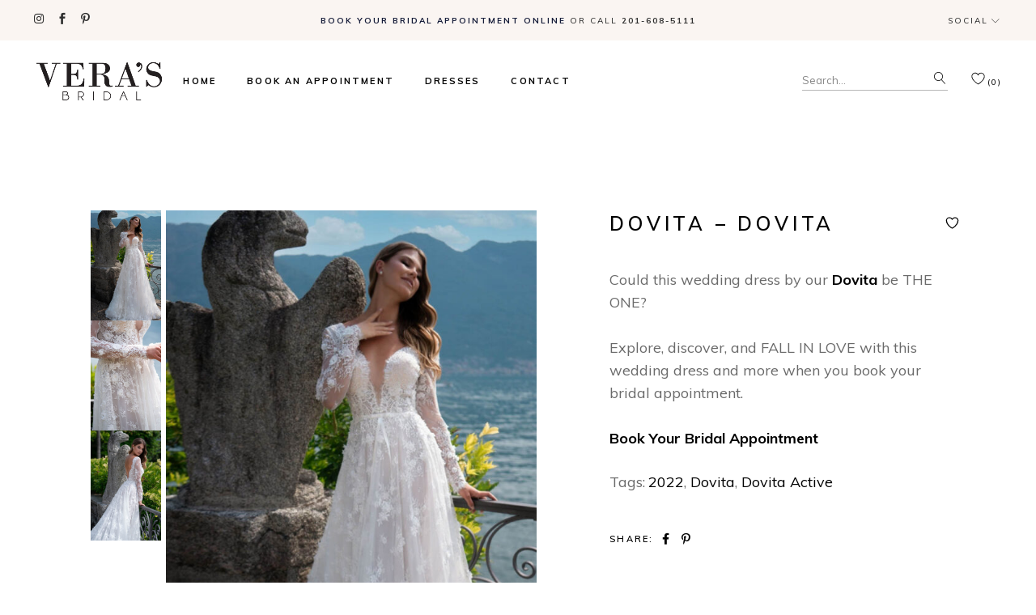

--- FILE ---
content_type: text/html; charset=UTF-8
request_url: https://veras-bridal.com/lookbook/dovita-dovita/
body_size: 22098
content:
<!DOCTYPE html>
<html lang="en-US">
<head>
	<meta charset="UTF-8">
	<meta name="viewport" content="width=device-width, initial-scale=1, user-scalable=yes">
	<link rel="profile" href="https://gmpg.org/xfn/11">
	
					<script>document.documentElement.className = document.documentElement.className + ' yes-js js_active js'</script>
			<meta name='robots' content='index, follow, max-image-preview:large, max-snippet:-1, max-video-preview:-1' />
	<style>img:is([sizes="auto" i], [sizes^="auto," i]) { contain-intrinsic-size: 3000px 1500px }</style>
	
	<!-- This site is optimized with the Yoast SEO plugin v26.7 - https://yoast.com/wordpress/plugins/seo/ -->
	<title>Dovita - Dovita Wedding Dress - Vera&#039;s Bridal</title>
	<link rel="canonical" href="https://veras-bridal.com/lookbook/dovita-dovita/" />
	<meta property="og:locale" content="en_US" />
	<meta property="og:type" content="article" />
	<meta property="og:title" content="Dovita - Dovita Wedding Dress - Vera&#039;s Bridal" />
	<meta property="og:description" content="Could this wedding dress by our Dovita be THE ONE?  &nbsp;  Explore, discover, and FALL IN LOVE with this wedding dress and more when you book your bridal appointment.  &nbsp;  Book Your Bridal Appointment" />
	<meta property="og:url" content="https://veras-bridal.com/lookbook/dovita-dovita/" />
	<meta property="og:site_name" content="Veras Bridal" />
	<meta property="article:modified_time" content="2024-06-15T00:01:53+00:00" />
	<meta property="og:image" content="https://veras-bridal.com/wp-content/uploads/2024/06/dovita-dovita-01.jpg" />
	<meta property="og:image:width" content="800" />
	<meta property="og:image:height" content="1249" />
	<meta property="og:image:type" content="image/jpeg" />
	<meta name="twitter:card" content="summary_large_image" />
	<meta name="twitter:label1" content="Est. reading time" />
	<meta name="twitter:data1" content="1 minute" />
	<script type="application/ld+json" class="yoast-schema-graph">{"@context":"https://schema.org","@graph":[{"@type":"WebPage","@id":"https://veras-bridal.com/lookbook/dovita-dovita/","url":"https://veras-bridal.com/lookbook/dovita-dovita/","name":"Dovita - Dovita Wedding Dress - Vera's Bridal","isPartOf":{"@id":"https://veras-bridal.com/#website"},"primaryImageOfPage":{"@id":"https://veras-bridal.com/lookbook/dovita-dovita/#primaryimage"},"image":{"@id":"https://veras-bridal.com/lookbook/dovita-dovita/#primaryimage"},"thumbnailUrl":"https://veras-bridal.com/wp-content/uploads/2024/06/dovita-dovita-01.jpg","datePublished":"2024-05-14T23:59:46+00:00","dateModified":"2024-06-15T00:01:53+00:00","breadcrumb":{"@id":"https://veras-bridal.com/lookbook/dovita-dovita/#breadcrumb"},"inLanguage":"en-US","potentialAction":[{"@type":"ReadAction","target":["https://veras-bridal.com/lookbook/dovita-dovita/"]}]},{"@type":"ImageObject","inLanguage":"en-US","@id":"https://veras-bridal.com/lookbook/dovita-dovita/#primaryimage","url":"https://veras-bridal.com/wp-content/uploads/2024/06/dovita-dovita-01.jpg","contentUrl":"https://veras-bridal.com/wp-content/uploads/2024/06/dovita-dovita-01.jpg","width":800,"height":1249},{"@type":"BreadcrumbList","@id":"https://veras-bridal.com/lookbook/dovita-dovita/#breadcrumb","itemListElement":[{"@type":"ListItem","position":1,"name":"Home","item":"https://veras-bridal.com/"},{"@type":"ListItem","position":2,"name":"Products","item":"https://veras-bridal.com/shop/"},{"@type":"ListItem","position":3,"name":"Dovita &#8211; Dovita"}]},{"@type":"WebSite","@id":"https://veras-bridal.com/#website","url":"https://veras-bridal.com/","name":"Veras Bridal","description":"","potentialAction":[{"@type":"SearchAction","target":{"@type":"EntryPoint","urlTemplate":"https://veras-bridal.com/?s={search_term_string}"},"query-input":{"@type":"PropertyValueSpecification","valueRequired":true,"valueName":"search_term_string"}}],"inLanguage":"en-US"}]}</script>
	<!-- / Yoast SEO plugin. -->


<link rel='dns-prefetch' href='//www.googletagmanager.com' />
<link rel='dns-prefetch' href='//fonts.googleapis.com' />
<link rel="alternate" type="application/rss+xml" title="Veras Bridal &raquo; Feed" href="https://veras-bridal.com/feed/" />
<link rel="alternate" type="application/rss+xml" title="Veras Bridal &raquo; Comments Feed" href="https://veras-bridal.com/comments/feed/" />
<script type="text/javascript">
/* <![CDATA[ */
window._wpemojiSettings = {"baseUrl":"https:\/\/s.w.org\/images\/core\/emoji\/16.0.1\/72x72\/","ext":".png","svgUrl":"https:\/\/s.w.org\/images\/core\/emoji\/16.0.1\/svg\/","svgExt":".svg","source":{"concatemoji":"https:\/\/veras-bridal.com\/wp-includes\/js\/wp-emoji-release.min.js?ver=6.8.2"}};
/*! This file is auto-generated */
!function(s,n){var o,i,e;function c(e){try{var t={supportTests:e,timestamp:(new Date).valueOf()};sessionStorage.setItem(o,JSON.stringify(t))}catch(e){}}function p(e,t,n){e.clearRect(0,0,e.canvas.width,e.canvas.height),e.fillText(t,0,0);var t=new Uint32Array(e.getImageData(0,0,e.canvas.width,e.canvas.height).data),a=(e.clearRect(0,0,e.canvas.width,e.canvas.height),e.fillText(n,0,0),new Uint32Array(e.getImageData(0,0,e.canvas.width,e.canvas.height).data));return t.every(function(e,t){return e===a[t]})}function u(e,t){e.clearRect(0,0,e.canvas.width,e.canvas.height),e.fillText(t,0,0);for(var n=e.getImageData(16,16,1,1),a=0;a<n.data.length;a++)if(0!==n.data[a])return!1;return!0}function f(e,t,n,a){switch(t){case"flag":return n(e,"\ud83c\udff3\ufe0f\u200d\u26a7\ufe0f","\ud83c\udff3\ufe0f\u200b\u26a7\ufe0f")?!1:!n(e,"\ud83c\udde8\ud83c\uddf6","\ud83c\udde8\u200b\ud83c\uddf6")&&!n(e,"\ud83c\udff4\udb40\udc67\udb40\udc62\udb40\udc65\udb40\udc6e\udb40\udc67\udb40\udc7f","\ud83c\udff4\u200b\udb40\udc67\u200b\udb40\udc62\u200b\udb40\udc65\u200b\udb40\udc6e\u200b\udb40\udc67\u200b\udb40\udc7f");case"emoji":return!a(e,"\ud83e\udedf")}return!1}function g(e,t,n,a){var r="undefined"!=typeof WorkerGlobalScope&&self instanceof WorkerGlobalScope?new OffscreenCanvas(300,150):s.createElement("canvas"),o=r.getContext("2d",{willReadFrequently:!0}),i=(o.textBaseline="top",o.font="600 32px Arial",{});return e.forEach(function(e){i[e]=t(o,e,n,a)}),i}function t(e){var t=s.createElement("script");t.src=e,t.defer=!0,s.head.appendChild(t)}"undefined"!=typeof Promise&&(o="wpEmojiSettingsSupports",i=["flag","emoji"],n.supports={everything:!0,everythingExceptFlag:!0},e=new Promise(function(e){s.addEventListener("DOMContentLoaded",e,{once:!0})}),new Promise(function(t){var n=function(){try{var e=JSON.parse(sessionStorage.getItem(o));if("object"==typeof e&&"number"==typeof e.timestamp&&(new Date).valueOf()<e.timestamp+604800&&"object"==typeof e.supportTests)return e.supportTests}catch(e){}return null}();if(!n){if("undefined"!=typeof Worker&&"undefined"!=typeof OffscreenCanvas&&"undefined"!=typeof URL&&URL.createObjectURL&&"undefined"!=typeof Blob)try{var e="postMessage("+g.toString()+"("+[JSON.stringify(i),f.toString(),p.toString(),u.toString()].join(",")+"));",a=new Blob([e],{type:"text/javascript"}),r=new Worker(URL.createObjectURL(a),{name:"wpTestEmojiSupports"});return void(r.onmessage=function(e){c(n=e.data),r.terminate(),t(n)})}catch(e){}c(n=g(i,f,p,u))}t(n)}).then(function(e){for(var t in e)n.supports[t]=e[t],n.supports.everything=n.supports.everything&&n.supports[t],"flag"!==t&&(n.supports.everythingExceptFlag=n.supports.everythingExceptFlag&&n.supports[t]);n.supports.everythingExceptFlag=n.supports.everythingExceptFlag&&!n.supports.flag,n.DOMReady=!1,n.readyCallback=function(){n.DOMReady=!0}}).then(function(){return e}).then(function(){var e;n.supports.everything||(n.readyCallback(),(e=n.source||{}).concatemoji?t(e.concatemoji):e.wpemoji&&e.twemoji&&(t(e.twemoji),t(e.wpemoji)))}))}((window,document),window._wpemojiSettings);
/* ]]> */
</script>
<link rel='stylesheet' id='stripe-main-styles-css' href='https://veras-bridal.com/wp-content/mu-plugins/vendor/godaddy/mwc-core/assets/css/stripe-settings.css' type='text/css' media='all' />
<link rel='stylesheet' id='sbi_styles-css' href='https://veras-bridal.com/wp-content/plugins/instagram-feed/css/sbi-styles.min.css?ver=6.10.0' type='text/css' media='all' />
<link rel='stylesheet' id='dripicons-css' href='https://veras-bridal.com/wp-content/plugins/trousseau-core/inc/icons/dripicons/assets/css/dripicons.min.css?ver=6.8.2' type='text/css' media='all' />
<link rel='stylesheet' id='elegant-icons-css' href='https://veras-bridal.com/wp-content/plugins/trousseau-core/inc/icons/elegant-icons/assets/css/elegant-icons.min.css?ver=6.8.2' type='text/css' media='all' />
<link rel='stylesheet' id='font-awesome-css' href='https://veras-bridal.com/wp-content/plugins/trousseau-core/inc/icons/font-awesome/assets/css/all.min.css?ver=6.8.2' type='text/css' media='all' />
<style id='font-awesome-inline-css' type='text/css'>
[data-font="FontAwesome"]:before {font-family: 'FontAwesome' !important;content: attr(data-icon) !important;speak: none !important;font-weight: normal !important;font-variant: normal !important;text-transform: none !important;line-height: 1 !important;font-style: normal !important;-webkit-font-smoothing: antialiased !important;-moz-osx-font-smoothing: grayscale !important;}
</style>
<link rel='stylesheet' id='ionicons-css' href='https://veras-bridal.com/wp-content/plugins/trousseau-core/inc/icons/ionicons/assets/css/ionicons.min.css?ver=6.8.2' type='text/css' media='all' />
<link rel='stylesheet' id='linea-icons-css' href='https://veras-bridal.com/wp-content/plugins/trousseau-core/inc/icons/linea-icons/assets/css/linea-icons.min.css?ver=6.8.2' type='text/css' media='all' />
<link rel='stylesheet' id='linear-icons-css' href='https://veras-bridal.com/wp-content/plugins/trousseau-core/inc/icons/linear-icons/assets/css/linear-icons.min.css?ver=6.8.2' type='text/css' media='all' />
<link rel='stylesheet' id='material-icons-css' href='https://fonts.googleapis.com/icon?family=Material+Icons&#038;ver=6.8.2' type='text/css' media='all' />
<link rel='stylesheet' id='simple-line-icons-css' href='https://veras-bridal.com/wp-content/plugins/trousseau-core/inc/icons/simple-line-icons/assets/css/simple-line-icons.min.css?ver=6.8.2' type='text/css' media='all' />
<style id='wp-emoji-styles-inline-css' type='text/css'>

	img.wp-smiley, img.emoji {
		display: inline !important;
		border: none !important;
		box-shadow: none !important;
		height: 1em !important;
		width: 1em !important;
		margin: 0 0.07em !important;
		vertical-align: -0.1em !important;
		background: none !important;
		padding: 0 !important;
	}
</style>
<link rel='stylesheet' id='wp-block-library-css' href='https://veras-bridal.com/wp-includes/css/dist/block-library/style.min.css?ver=6.8.2' type='text/css' media='all' />
<style id='classic-theme-styles-inline-css' type='text/css'>
/*! This file is auto-generated */
.wp-block-button__link{color:#fff;background-color:#32373c;border-radius:9999px;box-shadow:none;text-decoration:none;padding:calc(.667em + 2px) calc(1.333em + 2px);font-size:1.125em}.wp-block-file__button{background:#32373c;color:#fff;text-decoration:none}
</style>
<link rel='stylesheet' id='jquery-selectBox-css' href='https://veras-bridal.com/wp-content/plugins/yith-woocommerce-wishlist/assets/css/jquery.selectBox.css?ver=1.2.0' type='text/css' media='all' />
<link rel='stylesheet' id='woocommerce_prettyPhoto_css-css' href='//veras-bridal.com/wp-content/plugins/woocommerce/assets/css/prettyPhoto.css?ver=3.1.6' type='text/css' media='all' />
<link rel='stylesheet' id='yith-wcwl-main-css' href='https://veras-bridal.com/wp-content/plugins/yith-woocommerce-wishlist/assets/css/style.css?ver=4.11.0' type='text/css' media='all' />
<style id='yith-wcwl-main-inline-css' type='text/css'>
 :root { --rounded-corners-radius: 16px; --color-add-to-cart-background: #333333; --color-add-to-cart-text: #FFFFFF; --color-add-to-cart-border: #333333; --color-add-to-cart-background-hover: #4F4F4F; --color-add-to-cart-text-hover: #FFFFFF; --color-add-to-cart-border-hover: #4F4F4F; --add-to-cart-rounded-corners-radius: 16px; --color-button-style-1-background: #333333; --color-button-style-1-text: #FFFFFF; --color-button-style-1-border: #333333; --color-button-style-1-background-hover: #4F4F4F; --color-button-style-1-text-hover: #FFFFFF; --color-button-style-1-border-hover: #4F4F4F; --color-button-style-2-background: #333333; --color-button-style-2-text: #FFFFFF; --color-button-style-2-border: #333333; --color-button-style-2-background-hover: #4F4F4F; --color-button-style-2-text-hover: #FFFFFF; --color-button-style-2-border-hover: #4F4F4F; --color-wishlist-table-background: #FFFFFF; --color-wishlist-table-text: #6d6c6c; --color-wishlist-table-border: #FFFFFF; --color-headers-background: #F4F4F4; --color-share-button-color: #FFFFFF; --color-share-button-color-hover: #FFFFFF; --color-fb-button-background: #39599E; --color-fb-button-background-hover: #595A5A; --color-tw-button-background: #45AFE2; --color-tw-button-background-hover: #595A5A; --color-pr-button-background: #AB2E31; --color-pr-button-background-hover: #595A5A; --color-em-button-background: #FBB102; --color-em-button-background-hover: #595A5A; --color-wa-button-background: #00A901; --color-wa-button-background-hover: #595A5A; --feedback-duration: 3s } 
 :root { --rounded-corners-radius: 16px; --color-add-to-cart-background: #333333; --color-add-to-cart-text: #FFFFFF; --color-add-to-cart-border: #333333; --color-add-to-cart-background-hover: #4F4F4F; --color-add-to-cart-text-hover: #FFFFFF; --color-add-to-cart-border-hover: #4F4F4F; --add-to-cart-rounded-corners-radius: 16px; --color-button-style-1-background: #333333; --color-button-style-1-text: #FFFFFF; --color-button-style-1-border: #333333; --color-button-style-1-background-hover: #4F4F4F; --color-button-style-1-text-hover: #FFFFFF; --color-button-style-1-border-hover: #4F4F4F; --color-button-style-2-background: #333333; --color-button-style-2-text: #FFFFFF; --color-button-style-2-border: #333333; --color-button-style-2-background-hover: #4F4F4F; --color-button-style-2-text-hover: #FFFFFF; --color-button-style-2-border-hover: #4F4F4F; --color-wishlist-table-background: #FFFFFF; --color-wishlist-table-text: #6d6c6c; --color-wishlist-table-border: #FFFFFF; --color-headers-background: #F4F4F4; --color-share-button-color: #FFFFFF; --color-share-button-color-hover: #FFFFFF; --color-fb-button-background: #39599E; --color-fb-button-background-hover: #595A5A; --color-tw-button-background: #45AFE2; --color-tw-button-background-hover: #595A5A; --color-pr-button-background: #AB2E31; --color-pr-button-background-hover: #595A5A; --color-em-button-background: #FBB102; --color-em-button-background-hover: #595A5A; --color-wa-button-background: #00A901; --color-wa-button-background-hover: #595A5A; --feedback-duration: 3s } 
</style>
<style id='global-styles-inline-css' type='text/css'>
:root{--wp--preset--aspect-ratio--square: 1;--wp--preset--aspect-ratio--4-3: 4/3;--wp--preset--aspect-ratio--3-4: 3/4;--wp--preset--aspect-ratio--3-2: 3/2;--wp--preset--aspect-ratio--2-3: 2/3;--wp--preset--aspect-ratio--16-9: 16/9;--wp--preset--aspect-ratio--9-16: 9/16;--wp--preset--color--black: #000000;--wp--preset--color--cyan-bluish-gray: #abb8c3;--wp--preset--color--white: #ffffff;--wp--preset--color--pale-pink: #f78da7;--wp--preset--color--vivid-red: #cf2e2e;--wp--preset--color--luminous-vivid-orange: #ff6900;--wp--preset--color--luminous-vivid-amber: #fcb900;--wp--preset--color--light-green-cyan: #7bdcb5;--wp--preset--color--vivid-green-cyan: #00d084;--wp--preset--color--pale-cyan-blue: #8ed1fc;--wp--preset--color--vivid-cyan-blue: #0693e3;--wp--preset--color--vivid-purple: #9b51e0;--wp--preset--gradient--vivid-cyan-blue-to-vivid-purple: linear-gradient(135deg,rgba(6,147,227,1) 0%,rgb(155,81,224) 100%);--wp--preset--gradient--light-green-cyan-to-vivid-green-cyan: linear-gradient(135deg,rgb(122,220,180) 0%,rgb(0,208,130) 100%);--wp--preset--gradient--luminous-vivid-amber-to-luminous-vivid-orange: linear-gradient(135deg,rgba(252,185,0,1) 0%,rgba(255,105,0,1) 100%);--wp--preset--gradient--luminous-vivid-orange-to-vivid-red: linear-gradient(135deg,rgba(255,105,0,1) 0%,rgb(207,46,46) 100%);--wp--preset--gradient--very-light-gray-to-cyan-bluish-gray: linear-gradient(135deg,rgb(238,238,238) 0%,rgb(169,184,195) 100%);--wp--preset--gradient--cool-to-warm-spectrum: linear-gradient(135deg,rgb(74,234,220) 0%,rgb(151,120,209) 20%,rgb(207,42,186) 40%,rgb(238,44,130) 60%,rgb(251,105,98) 80%,rgb(254,248,76) 100%);--wp--preset--gradient--blush-light-purple: linear-gradient(135deg,rgb(255,206,236) 0%,rgb(152,150,240) 100%);--wp--preset--gradient--blush-bordeaux: linear-gradient(135deg,rgb(254,205,165) 0%,rgb(254,45,45) 50%,rgb(107,0,62) 100%);--wp--preset--gradient--luminous-dusk: linear-gradient(135deg,rgb(255,203,112) 0%,rgb(199,81,192) 50%,rgb(65,88,208) 100%);--wp--preset--gradient--pale-ocean: linear-gradient(135deg,rgb(255,245,203) 0%,rgb(182,227,212) 50%,rgb(51,167,181) 100%);--wp--preset--gradient--electric-grass: linear-gradient(135deg,rgb(202,248,128) 0%,rgb(113,206,126) 100%);--wp--preset--gradient--midnight: linear-gradient(135deg,rgb(2,3,129) 0%,rgb(40,116,252) 100%);--wp--preset--font-size--small: 13px;--wp--preset--font-size--medium: 20px;--wp--preset--font-size--large: 36px;--wp--preset--font-size--x-large: 42px;--wp--preset--spacing--20: 0.44rem;--wp--preset--spacing--30: 0.67rem;--wp--preset--spacing--40: 1rem;--wp--preset--spacing--50: 1.5rem;--wp--preset--spacing--60: 2.25rem;--wp--preset--spacing--70: 3.38rem;--wp--preset--spacing--80: 5.06rem;--wp--preset--shadow--natural: 6px 6px 9px rgba(0, 0, 0, 0.2);--wp--preset--shadow--deep: 12px 12px 50px rgba(0, 0, 0, 0.4);--wp--preset--shadow--sharp: 6px 6px 0px rgba(0, 0, 0, 0.2);--wp--preset--shadow--outlined: 6px 6px 0px -3px rgba(255, 255, 255, 1), 6px 6px rgba(0, 0, 0, 1);--wp--preset--shadow--crisp: 6px 6px 0px rgba(0, 0, 0, 1);}:where(.is-layout-flex){gap: 0.5em;}:where(.is-layout-grid){gap: 0.5em;}body .is-layout-flex{display: flex;}.is-layout-flex{flex-wrap: wrap;align-items: center;}.is-layout-flex > :is(*, div){margin: 0;}body .is-layout-grid{display: grid;}.is-layout-grid > :is(*, div){margin: 0;}:where(.wp-block-columns.is-layout-flex){gap: 2em;}:where(.wp-block-columns.is-layout-grid){gap: 2em;}:where(.wp-block-post-template.is-layout-flex){gap: 1.25em;}:where(.wp-block-post-template.is-layout-grid){gap: 1.25em;}.has-black-color{color: var(--wp--preset--color--black) !important;}.has-cyan-bluish-gray-color{color: var(--wp--preset--color--cyan-bluish-gray) !important;}.has-white-color{color: var(--wp--preset--color--white) !important;}.has-pale-pink-color{color: var(--wp--preset--color--pale-pink) !important;}.has-vivid-red-color{color: var(--wp--preset--color--vivid-red) !important;}.has-luminous-vivid-orange-color{color: var(--wp--preset--color--luminous-vivid-orange) !important;}.has-luminous-vivid-amber-color{color: var(--wp--preset--color--luminous-vivid-amber) !important;}.has-light-green-cyan-color{color: var(--wp--preset--color--light-green-cyan) !important;}.has-vivid-green-cyan-color{color: var(--wp--preset--color--vivid-green-cyan) !important;}.has-pale-cyan-blue-color{color: var(--wp--preset--color--pale-cyan-blue) !important;}.has-vivid-cyan-blue-color{color: var(--wp--preset--color--vivid-cyan-blue) !important;}.has-vivid-purple-color{color: var(--wp--preset--color--vivid-purple) !important;}.has-black-background-color{background-color: var(--wp--preset--color--black) !important;}.has-cyan-bluish-gray-background-color{background-color: var(--wp--preset--color--cyan-bluish-gray) !important;}.has-white-background-color{background-color: var(--wp--preset--color--white) !important;}.has-pale-pink-background-color{background-color: var(--wp--preset--color--pale-pink) !important;}.has-vivid-red-background-color{background-color: var(--wp--preset--color--vivid-red) !important;}.has-luminous-vivid-orange-background-color{background-color: var(--wp--preset--color--luminous-vivid-orange) !important;}.has-luminous-vivid-amber-background-color{background-color: var(--wp--preset--color--luminous-vivid-amber) !important;}.has-light-green-cyan-background-color{background-color: var(--wp--preset--color--light-green-cyan) !important;}.has-vivid-green-cyan-background-color{background-color: var(--wp--preset--color--vivid-green-cyan) !important;}.has-pale-cyan-blue-background-color{background-color: var(--wp--preset--color--pale-cyan-blue) !important;}.has-vivid-cyan-blue-background-color{background-color: var(--wp--preset--color--vivid-cyan-blue) !important;}.has-vivid-purple-background-color{background-color: var(--wp--preset--color--vivid-purple) !important;}.has-black-border-color{border-color: var(--wp--preset--color--black) !important;}.has-cyan-bluish-gray-border-color{border-color: var(--wp--preset--color--cyan-bluish-gray) !important;}.has-white-border-color{border-color: var(--wp--preset--color--white) !important;}.has-pale-pink-border-color{border-color: var(--wp--preset--color--pale-pink) !important;}.has-vivid-red-border-color{border-color: var(--wp--preset--color--vivid-red) !important;}.has-luminous-vivid-orange-border-color{border-color: var(--wp--preset--color--luminous-vivid-orange) !important;}.has-luminous-vivid-amber-border-color{border-color: var(--wp--preset--color--luminous-vivid-amber) !important;}.has-light-green-cyan-border-color{border-color: var(--wp--preset--color--light-green-cyan) !important;}.has-vivid-green-cyan-border-color{border-color: var(--wp--preset--color--vivid-green-cyan) !important;}.has-pale-cyan-blue-border-color{border-color: var(--wp--preset--color--pale-cyan-blue) !important;}.has-vivid-cyan-blue-border-color{border-color: var(--wp--preset--color--vivid-cyan-blue) !important;}.has-vivid-purple-border-color{border-color: var(--wp--preset--color--vivid-purple) !important;}.has-vivid-cyan-blue-to-vivid-purple-gradient-background{background: var(--wp--preset--gradient--vivid-cyan-blue-to-vivid-purple) !important;}.has-light-green-cyan-to-vivid-green-cyan-gradient-background{background: var(--wp--preset--gradient--light-green-cyan-to-vivid-green-cyan) !important;}.has-luminous-vivid-amber-to-luminous-vivid-orange-gradient-background{background: var(--wp--preset--gradient--luminous-vivid-amber-to-luminous-vivid-orange) !important;}.has-luminous-vivid-orange-to-vivid-red-gradient-background{background: var(--wp--preset--gradient--luminous-vivid-orange-to-vivid-red) !important;}.has-very-light-gray-to-cyan-bluish-gray-gradient-background{background: var(--wp--preset--gradient--very-light-gray-to-cyan-bluish-gray) !important;}.has-cool-to-warm-spectrum-gradient-background{background: var(--wp--preset--gradient--cool-to-warm-spectrum) !important;}.has-blush-light-purple-gradient-background{background: var(--wp--preset--gradient--blush-light-purple) !important;}.has-blush-bordeaux-gradient-background{background: var(--wp--preset--gradient--blush-bordeaux) !important;}.has-luminous-dusk-gradient-background{background: var(--wp--preset--gradient--luminous-dusk) !important;}.has-pale-ocean-gradient-background{background: var(--wp--preset--gradient--pale-ocean) !important;}.has-electric-grass-gradient-background{background: var(--wp--preset--gradient--electric-grass) !important;}.has-midnight-gradient-background{background: var(--wp--preset--gradient--midnight) !important;}.has-small-font-size{font-size: var(--wp--preset--font-size--small) !important;}.has-medium-font-size{font-size: var(--wp--preset--font-size--medium) !important;}.has-large-font-size{font-size: var(--wp--preset--font-size--large) !important;}.has-x-large-font-size{font-size: var(--wp--preset--font-size--x-large) !important;}
:where(.wp-block-post-template.is-layout-flex){gap: 1.25em;}:where(.wp-block-post-template.is-layout-grid){gap: 1.25em;}
:where(.wp-block-columns.is-layout-flex){gap: 2em;}:where(.wp-block-columns.is-layout-grid){gap: 2em;}
:root :where(.wp-block-pullquote){font-size: 1.5em;line-height: 1.6;}
</style>
<link rel='stylesheet' id='contact-form-7-css' href='https://veras-bridal.com/wp-content/plugins/contact-form-7/includes/css/styles.css?ver=6.1.4' type='text/css' media='all' />
<link rel='stylesheet' id='ctf_styles-css' href='https://veras-bridal.com/wp-content/plugins/custom-twitter-feeds/css/ctf-styles.min.css?ver=2.3.1' type='text/css' media='all' />
<style id='woocommerce-inline-inline-css' type='text/css'>
.woocommerce form .form-row .required { visibility: visible; }
</style>
<link rel='stylesheet' id='wp-components-css' href='https://veras-bridal.com/wp-includes/css/dist/components/style.min.css?ver=6.8.2' type='text/css' media='all' />
<link rel='stylesheet' id='godaddy-styles-css' href='https://veras-bridal.com/wp-content/mu-plugins/vendor/wpex/godaddy-launch/includes/Dependencies/GoDaddy/Styles/build/latest.css?ver=2.0.2' type='text/css' media='all' />
<link rel='stylesheet' id='qi-addons-for-elementor-grid-style-css' href='https://veras-bridal.com/wp-content/plugins/qi-addons-for-elementor/assets/css/grid.min.css?ver=1.9.5' type='text/css' media='all' />
<link rel='stylesheet' id='qi-addons-for-elementor-helper-parts-style-css' href='https://veras-bridal.com/wp-content/plugins/qi-addons-for-elementor/assets/css/helper-parts.min.css?ver=1.9.5' type='text/css' media='all' />
<link rel='stylesheet' id='qi-addons-for-elementor-style-css' href='https://veras-bridal.com/wp-content/plugins/qi-addons-for-elementor/assets/css/main.min.css?ver=1.9.5' type='text/css' media='all' />
<link rel='stylesheet' id='select2-css' href='https://veras-bridal.com/wp-content/plugins/woocommerce/assets/css/select2.css?ver=10.4.3' type='text/css' media='all' />
<link rel='stylesheet' id='trousseau-core-dashboard-style-css' href='https://veras-bridal.com/wp-content/plugins/trousseau-core/inc/core-dashboard/assets/css/core-dashboard.min.css?ver=6.8.2' type='text/css' media='all' />
<link rel='stylesheet' id='swiper-css' href='https://veras-bridal.com/wp-content/plugins/qi-addons-for-elementor/assets/plugins/swiper/8.4.5/swiper.min.css?ver=8.4.5' type='text/css' media='all' />
<link rel='stylesheet' id='trousseau-main-css' href='https://veras-bridal.com/wp-content/themes/trousseau/assets/css/main.min.css?ver=6.8.2' type='text/css' media='all' />
<link rel='stylesheet' id='trousseau-core-style-css' href='https://veras-bridal.com/wp-content/plugins/trousseau-core/assets/css/trousseau-core.min.css?ver=6.8.2' type='text/css' media='all' />
<link rel='stylesheet' id='yith-quick-view-css' href='https://veras-bridal.com/wp-content/plugins/yith-woocommerce-quick-view/assets/css/yith-quick-view.css?ver=2.10.0' type='text/css' media='all' />
<style id='yith-quick-view-inline-css' type='text/css'>

				#yith-quick-view-modal .yith-quick-view-overlay{background:rgba( 0, 0, 0, 0.8)}
				#yith-quick-view-modal .yith-wcqv-main{background:#ffffff;}
				#yith-quick-view-close{color:#cdcdcd;}
				#yith-quick-view-close:hover{color:#ff0000;}
</style>
<link rel='stylesheet' id='magnific-popup-css' href='https://veras-bridal.com/wp-content/themes/trousseau/assets/plugins/magnific-popup/magnific-popup.css?ver=6.8.2' type='text/css' media='all' />
<link rel='stylesheet' id='trousseau-google-fonts-css' href='https://fonts.googleapis.com/css?family=Muli%3A300%2C400%2C500%2C600%2C700%7CCormorant%3A300%2C400%2C500%2C600%2C700&#038;subset=latin-ext&#038;display=swap&#038;ver=1.0.0' type='text/css' media='all' />
<link rel='stylesheet' id='trousseau-style-css' href='https://veras-bridal.com/wp-content/themes/trousseau/style.css?ver=6.8.2' type='text/css' media='all' />
<style id='trousseau-style-inline-css' type='text/css'>
#qodef-page-sidebar .widget { margin-bottom: 50px;}p { margin-top: 0px;margin-bottom: 0px;}h1 { margin-top: 0px;margin-bottom: 0px;}h2 { margin-top: 0px;margin-bottom: 0px;}h3 { margin-top: 0px;margin-bottom: 0px;}h4 { margin-top: 0px;margin-bottom: 0px;}h5 { margin-top: 0px;margin-bottom: 0px;}h6 { margin-top: 0px;margin-bottom: 0px;}.qodef-mobile-header--minimal #qodef-page-mobile-header #qodef-page-mobile-header-inner { padding: 0 0 0 42px;}
</style>
<script type="text/javascript" src="https://veras-bridal.com/wp-content/plugins/wp-yandex-metrika/assets/YmEc.min.js?ver=1.2.2" id="wp-yandex-metrika_YmEc-js"></script>
<script type="text/javascript" id="wp-yandex-metrika_YmEc-js-after">
/* <![CDATA[ */
window.tmpwpym={datalayername:'dataLayer',counters:JSON.parse('[{"number":"99645829","webvisor":"1"}]'),targets:JSON.parse('[]')};
/* ]]> */
</script>
<script type="text/javascript" src="https://veras-bridal.com/wp-includes/js/jquery/jquery.min.js?ver=3.7.1" id="jquery-core-js"></script>
<script type="text/javascript" src="https://veras-bridal.com/wp-includes/js/jquery/jquery-migrate.min.js?ver=3.4.1" id="jquery-migrate-js"></script>
<script type="text/javascript" src="https://veras-bridal.com/wp-content/plugins/wp-yandex-metrika/assets/frontend.min.js?ver=1.2.2" id="wp-yandex-metrika_frontend-js"></script>
<script type="text/javascript" src="https://veras-bridal.com/wp-content/plugins/woocommerce/assets/js/jquery-blockui/jquery.blockUI.min.js?ver=2.7.0-wc.10.4.3" id="wc-jquery-blockui-js" data-wp-strategy="defer"></script>
<script type="text/javascript" id="wc-add-to-cart-js-extra">
/* <![CDATA[ */
var wc_add_to_cart_params = {"ajax_url":"\/wp-admin\/admin-ajax.php","wc_ajax_url":"\/?wc-ajax=%%endpoint%%","i18n_view_cart":"View cart","cart_url":"https:\/\/veras-bridal.com\/?page_id=14","is_cart":"","cart_redirect_after_add":"no"};
/* ]]> */
</script>
<script type="text/javascript" src="https://veras-bridal.com/wp-content/plugins/woocommerce/assets/js/frontend/add-to-cart.min.js?ver=10.4.3" id="wc-add-to-cart-js" defer="defer" data-wp-strategy="defer"></script>
<script type="text/javascript" id="wc-single-product-js-extra">
/* <![CDATA[ */
var wc_single_product_params = {"i18n_required_rating_text":"Please select a rating","i18n_rating_options":["1 of 5 stars","2 of 5 stars","3 of 5 stars","4 of 5 stars","5 of 5 stars"],"i18n_product_gallery_trigger_text":"View full-screen image gallery","review_rating_required":"yes","flexslider":{"rtl":false,"animation":"slide","smoothHeight":true,"directionNav":false,"controlNav":"thumbnails","slideshow":false,"animationSpeed":500,"animationLoop":false,"allowOneSlide":false},"zoom_enabled":"","zoom_options":[],"photoswipe_enabled":"","photoswipe_options":{"shareEl":false,"closeOnScroll":false,"history":false,"hideAnimationDuration":0,"showAnimationDuration":0},"flexslider_enabled":""};
/* ]]> */
</script>
<script type="text/javascript" src="https://veras-bridal.com/wp-content/plugins/woocommerce/assets/js/frontend/single-product.min.js?ver=10.4.3" id="wc-single-product-js" defer="defer" data-wp-strategy="defer"></script>
<script type="text/javascript" src="https://veras-bridal.com/wp-content/plugins/woocommerce/assets/js/js-cookie/js.cookie.min.js?ver=2.1.4-wc.10.4.3" id="wc-js-cookie-js" data-wp-strategy="defer"></script>
<script type="text/javascript" src="https://veras-bridal.com/wp-content/plugins/woocommerce/assets/js/select2/select2.full.min.js?ver=4.0.3-wc.10.4.3" id="wc-select2-js" defer="defer" data-wp-strategy="defer"></script>

<!-- Google tag (gtag.js) snippet added by Site Kit -->
<!-- Google Analytics snippet added by Site Kit -->
<script type="text/javascript" src="https://www.googletagmanager.com/gtag/js?id=GT-KDDG2BQF" id="google_gtagjs-js" async></script>
<script type="text/javascript" id="google_gtagjs-js-after">
/* <![CDATA[ */
window.dataLayer = window.dataLayer || [];function gtag(){dataLayer.push(arguments);}
gtag("set","linker",{"domains":["veras-bridal.com"]});
gtag("js", new Date());
gtag("set", "developer_id.dZTNiMT", true);
gtag("config", "GT-KDDG2BQF");
 window._googlesitekit = window._googlesitekit || {}; window._googlesitekit.throttledEvents = []; window._googlesitekit.gtagEvent = (name, data) => { var key = JSON.stringify( { name, data } ); if ( !! window._googlesitekit.throttledEvents[ key ] ) { return; } window._googlesitekit.throttledEvents[ key ] = true; setTimeout( () => { delete window._googlesitekit.throttledEvents[ key ]; }, 5 ); gtag( "event", name, { ...data, event_source: "site-kit" } ); }; 
/* ]]> */
</script>
<link rel="https://api.w.org/" href="https://veras-bridal.com/wp-json/" /><link rel="alternate" title="JSON" type="application/json" href="https://veras-bridal.com/wp-json/wp/v2/product/7249" /><link rel="EditURI" type="application/rsd+xml" title="RSD" href="https://veras-bridal.com/xmlrpc.php?rsd" />
<meta name="generator" content="WordPress 6.8.2" />
<meta name="generator" content="WooCommerce 10.4.3" />
<link rel='shortlink' href='https://veras-bridal.com/?p=7249' />
<link rel="alternate" title="oEmbed (JSON)" type="application/json+oembed" href="https://veras-bridal.com/wp-json/oembed/1.0/embed?url=https%3A%2F%2Fveras-bridal.com%2Flookbook%2Fdovita-dovita%2F" />
<link rel="alternate" title="oEmbed (XML)" type="text/xml+oembed" href="https://veras-bridal.com/wp-json/oembed/1.0/embed?url=https%3A%2F%2Fveras-bridal.com%2Flookbook%2Fdovita-dovita%2F&#038;format=xml" />
<meta name="generator" content="Site Kit by Google 1.170.0" /><meta name="verification" content="f612c7d25f5690ad41496fcfdbf8d1" />	<noscript><style>.woocommerce-product-gallery{ opacity: 1 !important; }</style></noscript>
	<meta name="generator" content="Elementor 3.34.1; features: e_font_icon_svg, additional_custom_breakpoints; settings: css_print_method-external, google_font-enabled, font_display-swap">
			<style>
				.e-con.e-parent:nth-of-type(n+4):not(.e-lazyloaded):not(.e-no-lazyload),
				.e-con.e-parent:nth-of-type(n+4):not(.e-lazyloaded):not(.e-no-lazyload) * {
					background-image: none !important;
				}
				@media screen and (max-height: 1024px) {
					.e-con.e-parent:nth-of-type(n+3):not(.e-lazyloaded):not(.e-no-lazyload),
					.e-con.e-parent:nth-of-type(n+3):not(.e-lazyloaded):not(.e-no-lazyload) * {
						background-image: none !important;
					}
				}
				@media screen and (max-height: 640px) {
					.e-con.e-parent:nth-of-type(n+2):not(.e-lazyloaded):not(.e-no-lazyload),
					.e-con.e-parent:nth-of-type(n+2):not(.e-lazyloaded):not(.e-no-lazyload) * {
						background-image: none !important;
					}
				}
			</style>
			
<!-- Google Tag Manager snippet added by Site Kit -->
<script type="text/javascript">
/* <![CDATA[ */

			( function( w, d, s, l, i ) {
				w[l] = w[l] || [];
				w[l].push( {'gtm.start': new Date().getTime(), event: 'gtm.js'} );
				var f = d.getElementsByTagName( s )[0],
					j = d.createElement( s ), dl = l != 'dataLayer' ? '&l=' + l : '';
				j.async = true;
				j.src = 'https://www.googletagmanager.com/gtm.js?id=' + i + dl;
				f.parentNode.insertBefore( j, f );
			} )( window, document, 'script', 'dataLayer', 'GTM-MGSQG6MC' );
			
/* ]]> */
</script>

<!-- End Google Tag Manager snippet added by Site Kit -->
<meta name="generator" content="Powered by Slider Revolution 6.6.11 - responsive, Mobile-Friendly Slider Plugin for WordPress with comfortable drag and drop interface." />
        <!-- Yandex.Metrica counter -->
        <script type="text/javascript">
            (function (m, e, t, r, i, k, a) {
                m[i] = m[i] || function () {
                    (m[i].a = m[i].a || []).push(arguments)
                };
                m[i].l = 1 * new Date();
                k = e.createElement(t), a = e.getElementsByTagName(t)[0], k.async = 1, k.src = r, a.parentNode.insertBefore(k, a)
            })

            (window, document, "script", "https://mc.yandex.ru/metrika/tag.js", "ym");

            ym("99645829", "init", {
                clickmap: true,
                trackLinks: true,
                accurateTrackBounce: true,
                webvisor: true,
                ecommerce: "dataLayer",
                params: {
                    __ym: {
                        "ymCmsPlugin": {
                            "cms": "wordpress",
                            "cmsVersion":"6.8",
                            "pluginVersion": "1.2.2",
                            "ymCmsRip": "1305807832"
                        }
                    }
                }
            });
        </script>
        <!-- /Yandex.Metrica counter -->
        <link rel="icon" href="https://veras-bridal.com/wp-content/uploads/2024/06/cropped-veras-bridal-nj-icon-32x32.png" sizes="32x32" />
<link rel="icon" href="https://veras-bridal.com/wp-content/uploads/2024/06/cropped-veras-bridal-nj-icon-192x192.png" sizes="192x192" />
<link rel="apple-touch-icon" href="https://veras-bridal.com/wp-content/uploads/2024/06/cropped-veras-bridal-nj-icon-180x180.png" />
<meta name="msapplication-TileImage" content="https://veras-bridal.com/wp-content/uploads/2024/06/cropped-veras-bridal-nj-icon-270x270.png" />
<script>function setREVStartSize(e){
			//window.requestAnimationFrame(function() {
				window.RSIW = window.RSIW===undefined ? window.innerWidth : window.RSIW;
				window.RSIH = window.RSIH===undefined ? window.innerHeight : window.RSIH;
				try {
					var pw = document.getElementById(e.c).parentNode.offsetWidth,
						newh;
					pw = pw===0 || isNaN(pw) || (e.l=="fullwidth" || e.layout=="fullwidth") ? window.RSIW : pw;
					e.tabw = e.tabw===undefined ? 0 : parseInt(e.tabw);
					e.thumbw = e.thumbw===undefined ? 0 : parseInt(e.thumbw);
					e.tabh = e.tabh===undefined ? 0 : parseInt(e.tabh);
					e.thumbh = e.thumbh===undefined ? 0 : parseInt(e.thumbh);
					e.tabhide = e.tabhide===undefined ? 0 : parseInt(e.tabhide);
					e.thumbhide = e.thumbhide===undefined ? 0 : parseInt(e.thumbhide);
					e.mh = e.mh===undefined || e.mh=="" || e.mh==="auto" ? 0 : parseInt(e.mh,0);
					if(e.layout==="fullscreen" || e.l==="fullscreen")
						newh = Math.max(e.mh,window.RSIH);
					else{
						e.gw = Array.isArray(e.gw) ? e.gw : [e.gw];
						for (var i in e.rl) if (e.gw[i]===undefined || e.gw[i]===0) e.gw[i] = e.gw[i-1];
						e.gh = e.el===undefined || e.el==="" || (Array.isArray(e.el) && e.el.length==0)? e.gh : e.el;
						e.gh = Array.isArray(e.gh) ? e.gh : [e.gh];
						for (var i in e.rl) if (e.gh[i]===undefined || e.gh[i]===0) e.gh[i] = e.gh[i-1];
											
						var nl = new Array(e.rl.length),
							ix = 0,
							sl;
						e.tabw = e.tabhide>=pw ? 0 : e.tabw;
						e.thumbw = e.thumbhide>=pw ? 0 : e.thumbw;
						e.tabh = e.tabhide>=pw ? 0 : e.tabh;
						e.thumbh = e.thumbhide>=pw ? 0 : e.thumbh;
						for (var i in e.rl) nl[i] = e.rl[i]<window.RSIW ? 0 : e.rl[i];
						sl = nl[0];
						for (var i in nl) if (sl>nl[i] && nl[i]>0) { sl = nl[i]; ix=i;}
						var m = pw>(e.gw[ix]+e.tabw+e.thumbw) ? 1 : (pw-(e.tabw+e.thumbw)) / (e.gw[ix]);
						newh =  (e.gh[ix] * m) + (e.tabh + e.thumbh);
					}
					var el = document.getElementById(e.c);
					if (el!==null && el) el.style.height = newh+"px";
					el = document.getElementById(e.c+"_wrapper");
					if (el!==null && el) {
						el.style.height = newh+"px";
						el.style.display = "block";
					}
				} catch(e){
					console.log("Failure at Presize of Slider:" + e)
				}
			//});
		  };</script>
		<style type="text/css" id="wp-custom-css">
			#qodef-top-area .widget a {
    color: #141b38;
}

@media only screen and (min-width: 769px) {
    #qodef-woo-page.qodef--single .woocommerce-product-gallery__image{
        width: 80% !important;
        float:right;
    }
    #qodef-woo-page.qodef--single .qodef-woo-thumbnails-wrapper {
        width:19% !important;
    }
}
@media only screen and (max-width: 768px) {
    #qodef-woo-page.qodef--single .woocommerce-product-gallery__image {
        width: 100% !important;
        margin-bottom:20px;
    }
    #qodef-woo-page.qodef--single .woocommerce-product-gallery__wrapper .woocommerce-product-gallery__image img {
        width: 100% !important;
    }
    #qodef-woo-page.qodef--single .qodef-woo-thumbnails-wrapper .woocommerce-product-gallery__image {
        width:50% !important;
        float:left !important;
    }
    #qodef-woo-page.qodef--single .qodef-woo-thumbnails-wrapper .woocommerce-product-gallery__image img {
        width:95% !important;
        float:left !important;
    }
    #qodef-woo-page.qodef--single .qodef-woo-thumbnails-wrapper .woocommerce-product-gallery__image {
        width:49% !important;
        float:left !important;
    }
        #qodef-woo-page.qodef--single .qodef-woo-thumbnails-wrapper .woocommerce-product-gallery__image img {
        width:100% !important;
        float:left !important;
    }
    #qodef-woo-page.qodef--single .qodef-woo-thumbnails-wrapper .woocommerce-product-gallery__image:nth-child(odd) {
        margin-right:2% !important;
    }
}		</style>
		</head>
<body class="wp-singular product-template-default single single-product postid-7249 wp-theme-trousseau theme-trousseau qode-framework-1.2.1 woocommerce woocommerce-page woocommerce-no-js eio-default qodef-qi--no-touch qi-addons-for-elementor-1.9.5 qodef-back-to-top--enabled  qodef-header--standard qodef-header-appearance--sticky qodef-mobile-header--minimal qodef-mobile-header-appearance--sticky qodef-drop-down-second--full-width qodef-drop-down-second--animate-height trousseau-core-1.2 trousseau-1.2 qodef-content-grid-1300 qodef-header-standard--left qodef-search--covers-header elementor-default elementor-kit-18" itemscope itemtype="https://schema.org/WebPage">
			<!-- Google Tag Manager (noscript) snippet added by Site Kit -->
		<noscript>
			<iframe src="https://www.googletagmanager.com/ns.html?id=GTM-MGSQG6MC" height="0" width="0" style="display:none;visibility:hidden"></iframe>
		</noscript>
		<!-- End Google Tag Manager (noscript) snippet added by Site Kit -->
			<div id="qodef-page-wrapper" class="">
			<div id="qodef-top-area">
        <div id="qodef-top-area-inner" class="">
		
							<div class="qodef-widget-holder qodef-top-area-left">
						<div class="qodef-widget-holder qodef--one">
		<div id="trousseau_core_social_icons_group-3" class="widget widget_trousseau_core_social_icons_group qodef-top-bar-widget">            <div class="qodef-social-icons-group">
                <span class="qodef-shortcode qodef-m  qodef-icon-holder  qodef-layout--normal"  >
			<a itemprop="url" href="https://www.instagram.com/verasbridal_/" target="_blank">
            <span class="qodef-icon-font-awesome fab fa-instagram qodef-icon qodef-e" style="font-size: 14px" ></span>            </a>
	</span><span class="qodef-shortcode qodef-m  qodef-icon-holder  qodef-layout--normal"  >
			<a itemprop="url" href="https://www.facebook.com/verasbridalgowns/" target="_blank">
            <span class="qodef-icon-elegant-icons social_facebook qodef-icon qodef-e" style="font-size: 14px" ></span>            </a>
	</span><span class="qodef-shortcode qodef-m  qodef-icon-holder  qodef-layout--normal"  >
			<a itemprop="url" href="https://www.pinterest.com/verasbridal/" target="_blank">
            <span class="qodef-icon-font-awesome fab fa-pinterest-p qodef-icon qodef-e" style="" ></span>            </a>
	</span>            </div>
        </div>	</div>
				</div>
			
                            <div class="qodef-widget-holder qodef-top-area-center">
                    	<div class="qodef-widget-holder qodef--one">
		<div id="text-6" class="widget widget_text qodef-top-bar-widget">			<div class="textwidget"><p class="qodef-custom-top-header"><strong><a href="https://veras-bridal.com/book-an-appointment/">Book Your Bridal Appointment Online</a></strong> OR Call <strong>201-608-5111</strong></p>
</div>
		</div>	</div>
                </div>
            
							<div class="qodef-widget-holder qodef-top-area-right">
						<div class="qodef-widget-holder qodef--one">
		<div id="text-7" class="widget widget_text qodef-top-bar-widget">			<div class="textwidget"><div id="icl_lang_sel_widget-8" class="widget widget_icl_lang_sel_widget qodef-top-bar-widget" style="margin: 0;">
<div class="wpml-ls-sidebars-qodef-top-area-right wpml-ls wpml-ls-legacy-dropdown js-wpml-ls-legacy-dropdown">
<ul>
<li class="wpml-ls-slot-qodef-top-area-right wpml-ls-item wpml-ls-item-en wpml-ls-current-language wpml-ls-first-item wpml-ls-item-legacy-dropdown" tabindex="0"><a class="js-wpml-ls-item-toggle wpml-ls-item-toggle" href="#"><span class="wpml-ls-native">Social</span></a>
<ul class="wpml-ls-sub-menu">
<li class="wpml-ls-slot-qodef-top-area-right wpml-ls-item wpml-ls-item-sr wpml-ls-last-item"><a href="https://www.instagram.com/verasbridal_/">Instagram</a></li>
<li class="wpml-ls-slot-qodef-top-area-right wpml-ls-item wpml-ls-item-sr wpml-ls-last-item"><a class="wpml-ls-link" href="https://www.facebook.com/verasbridalgowns/"><span class="wpml-ls-native">Facebook</span></a></li>
<li class="wpml-ls-slot-qodef-top-area-right wpml-ls-item wpml-ls-item-sr wpml-ls-last-item"><a class="wpml-ls-link" href="https://www.pinterest.com/verasbridal/"><span class="wpml-ls-native">Pinterest</span></a></li>
</ul>
</li>
</ul>
</div>
</div>
</div>
		</div>	</div>
				</div>
					
    			    </div>
    </div>
<header id="qodef-page-header" >
		<div id="qodef-page-header-inner" class="">
		<a itemprop="url" class="qodef-header-logo-link qodef-height--set" href="https://veras-bridal.com/" style="height:50px" rel="home">
	<img width="356" height="111" src="https://veras-bridal.com/wp-content/uploads/2024/04/veras-bridal-logo-dark.png" class="qodef-header-logo-image qodef--main" alt="logo main" itemprop="image" srcset="https://veras-bridal.com/wp-content/uploads/2024/04/veras-bridal-logo-dark.png 356w, https://veras-bridal.com/wp-content/uploads/2024/04/veras-bridal-logo-dark-300x94.png 300w" sizes="(max-width: 356px) 100vw, 356px" />	<img width="356" height="111" src="https://veras-bridal.com/wp-content/uploads/2024/04/veras-bridal-logo-dark.png" class="qodef-header-logo-image qodef--dark" alt="logo dark" itemprop="image" srcset="https://veras-bridal.com/wp-content/uploads/2024/04/veras-bridal-logo-dark.png 356w, https://veras-bridal.com/wp-content/uploads/2024/04/veras-bridal-logo-dark-300x94.png 300w" sizes="(max-width: 356px) 100vw, 356px" />	<img width="356" height="111" src="https://veras-bridal.com/wp-content/uploads/2024/04/veras-bridal-logo-light.png" class="qodef-header-logo-image qodef--light" alt="logo light" itemprop="image" srcset="https://veras-bridal.com/wp-content/uploads/2024/04/veras-bridal-logo-light.png 356w, https://veras-bridal.com/wp-content/uploads/2024/04/veras-bridal-logo-light-300x94.png 300w" sizes="(max-width: 356px) 100vw, 356px" /></a>	<nav class="qodef-header-navigation" role="navigation" aria-label="Top Menu">
		<ul id="menu-main-menu-1" class="menu"><li class="menu-item menu-item-type-post_type menu-item-object-page menu-item-home menu-item-5008"><a href="https://veras-bridal.com/"><span class="qodef-menu-item-text">Home</span></a></li>
<li class="menu-item menu-item-type-post_type menu-item-object-page menu-item-5098"><a href="https://veras-bridal.com/book-an-appointment/"><span class="qodef-menu-item-text">Book an Appointment</span></a></li>
<li class="menu-item menu-item-type-custom menu-item-object-custom menu-item-has-children menu-item-4739 qodef-menu-item--wide"><a href="#"><span class="qodef-menu-item-text">Dresses<svg class="qodef-menu-item-arrow" xmlns="http://www.w3.org/2000/svg" xmlns:xlink="http://www.w3.org/1999/xlink" width="32" height="32" viewBox="0 0 32 32"><g><path d="M 13.8,24.196c 0.39,0.39, 1.024,0.39, 1.414,0l 6.486-6.486c 0.196-0.196, 0.294-0.454, 0.292-0.71 c0-0.258-0.096-0.514-0.292-0.71L 15.214,9.804c-0.39-0.39-1.024-0.39-1.414,0c-0.39,0.39-0.39,1.024,0,1.414L 19.582,17 L 13.8,22.782C 13.41,23.172, 13.41,23.806, 13.8,24.196z"></path></g></svg></span></a>
<div class="qodef-drop-down-second"><div class="qodef-drop-down-second-inner qodef-content-grid"><ul class="sub-menu">
	<li class="menu-item menu-item-type-custom menu-item-object-custom menu-item-has-children menu-item-4747 qodef--hide-link"><a href="#" onclick="JavaScript: return false;"><span class="qodef-menu-item-text">By Designer<svg class="qodef-menu-item-arrow" xmlns="http://www.w3.org/2000/svg" xmlns:xlink="http://www.w3.org/1999/xlink" width="32" height="32" viewBox="0 0 32 32"><g><path d="M 13.8,24.196c 0.39,0.39, 1.024,0.39, 1.414,0l 6.486-6.486c 0.196-0.196, 0.294-0.454, 0.292-0.71 c0-0.258-0.096-0.514-0.292-0.71L 15.214,9.804c-0.39-0.39-1.024-0.39-1.414,0c-0.39,0.39-0.39,1.024,0,1.414L 19.582,17 L 13.8,22.782C 13.41,23.172, 13.41,23.806, 13.8,24.196z"></path></g></svg></span></a>
	<ul class="sub-menu">
		<li class="menu-item menu-item-type-post_type menu-item-object-page menu-item-5305"><a href="https://veras-bridal.com/wedding-dresses/rosa-clara/"><span class="qodef-menu-item-text">Rosa Clara</span></a></li>
		<li class="menu-item menu-item-type-post_type menu-item-object-page menu-item-5272"><a href="https://veras-bridal.com/wedding-dresses/eddy-k/"><span class="qodef-menu-item-text">Eddy K</span></a></li>
		<li class="menu-item menu-item-type-post_type menu-item-object-page menu-item-5273"><a href="https://veras-bridal.com/wedding-dresses/madi-lane/"><span class="qodef-menu-item-text">Madi Lane</span></a></li>
		<li class="menu-item menu-item-type-post_type menu-item-object-page menu-item-5815"><a href="https://veras-bridal.com/wedding-dresses/kitty-chen/"><span class="qodef-menu-item-text">Kitty Chen</span></a></li>
		<li class="menu-item menu-item-type-post_type menu-item-object-page menu-item-5760"><a href="https://veras-bridal.com/wedding-dresses/la-premiere/"><span class="qodef-menu-item-text">La Premiere</span></a></li>
		<li class="menu-item menu-item-type-post_type menu-item-object-page menu-item-5575"><a href="https://veras-bridal.com/wedding-dresses/paloma-blanca/"><span class="qodef-menu-item-text">Paloma Blanca</span></a></li>
		<li class="menu-item menu-item-type-post_type menu-item-object-page menu-item-5592"><a href="https://veras-bridal.com/wedding-dresses/mikaella/"><span class="qodef-menu-item-text">Mikaella</span></a></li>
		<li class="menu-item menu-item-type-post_type menu-item-object-page menu-item-5736"><a href="https://veras-bridal.com/wedding-dresses/evie-young-bridal/"><span class="qodef-menu-item-text">Evie Young Bridal</span></a></li>
		<li class="menu-item menu-item-type-post_type menu-item-object-page menu-item-5671"><a href="https://veras-bridal.com/wedding-dresses/dovita/"><span class="qodef-menu-item-text">Dovita</span></a></li>
		<li class="menu-item menu-item-type-post_type menu-item-object-page menu-item-7622"><a href="https://veras-bridal.com/wedding-dresses/demetrios/"><span class="qodef-menu-item-text">Demetrios</span></a></li>
		<li class="menu-item menu-item-type-post_type menu-item-object-page menu-item-8492"><a href="https://veras-bridal.com/wedding-dresses/cymbeline/"><span class="qodef-menu-item-text">Cymbeline</span></a></li>
		<li class="menu-item menu-item-type-post_type menu-item-object-page menu-item-6431"><a href="https://veras-bridal.com/wedding-dresses/luna-novias/"><span class="qodef-menu-item-text">Luna Novias</span></a></li>
		<li class="menu-item menu-item-type-post_type menu-item-object-page menu-item-5559"><a href="https://veras-bridal.com/wedding-dresses/yumi-katsura/"><span class="qodef-menu-item-text">Yumi Katsura</span></a></li>
		<li class="menu-item menu-item-type-post_type menu-item-object-page menu-item-6126"><a href="https://veras-bridal.com/wedding-dresses/christina-wu/"><span class="qodef-menu-item-text">Christina Wu</span></a></li>
		<li class="menu-item menu-item-type-post_type menu-item-object-page menu-item-7810"><a href="https://veras-bridal.com/wedding-dresses/calla-blanche/"><span class="qodef-menu-item-text">Calla Blanche</span></a></li>
	</ul>
</li>
	<li class="menu-item menu-item-type-custom menu-item-object-custom menu-item-has-children menu-item-4748 qodef--hide-link"><a href="#" onclick="JavaScript: return false;"><span class="qodef-menu-item-text">By Style<svg class="qodef-menu-item-arrow" xmlns="http://www.w3.org/2000/svg" xmlns:xlink="http://www.w3.org/1999/xlink" width="32" height="32" viewBox="0 0 32 32"><g><path d="M 13.8,24.196c 0.39,0.39, 1.024,0.39, 1.414,0l 6.486-6.486c 0.196-0.196, 0.294-0.454, 0.292-0.71 c0-0.258-0.096-0.514-0.292-0.71L 15.214,9.804c-0.39-0.39-1.024-0.39-1.414,0c-0.39,0.39-0.39,1.024,0,1.414L 19.582,17 L 13.8,22.782C 13.41,23.172, 13.41,23.806, 13.8,24.196z"></path></g></svg></span></a>
	<ul class="sub-menu">
		<li class="menu-item menu-item-type-post_type menu-item-object-page menu-item-6103"><a href="https://veras-bridal.com/wedding-dresses/sample-sale/"><span class="qodef-menu-item-text">Sample Sale</span></a></li>
		<li class="menu-item menu-item-type-post_type menu-item-object-page menu-item-8593"><a href="https://veras-bridal.com/wedding-dresses/new-arrivals/"><span class="qodef-menu-item-text">New Arrivals</span></a></li>
		<li class="menu-item menu-item-type-post_type menu-item-object-page menu-item-8494"><a href="https://veras-bridal.com/wedding-dresses/cymbeline/"><span class="qodef-menu-item-text">NEW &#8211; Cymbeline</span></a></li>
		<li class="menu-item menu-item-type-post_type menu-item-object-page menu-item-8495"><a href="https://veras-bridal.com/wedding-dresses/demetrios/"><span class="qodef-menu-item-text">NEW &#8211; Demetrios</span></a></li>
	</ul>
</li>
	<li class="menu-item menu-item-type-custom menu-item-object-custom menu-item-has-children menu-item-4749 qodef--hide-link"><a href="#" onclick="JavaScript: return false;"><span class="qodef-menu-item-text">Special Guests<svg class="qodef-menu-item-arrow" xmlns="http://www.w3.org/2000/svg" xmlns:xlink="http://www.w3.org/1999/xlink" width="32" height="32" viewBox="0 0 32 32"><g><path d="M 13.8,24.196c 0.39,0.39, 1.024,0.39, 1.414,0l 6.486-6.486c 0.196-0.196, 0.294-0.454, 0.292-0.71 c0-0.258-0.096-0.514-0.292-0.71L 15.214,9.804c-0.39-0.39-1.024-0.39-1.414,0c-0.39,0.39-0.39,1.024,0,1.414L 19.582,17 L 13.8,22.782C 13.41,23.172, 13.41,23.806, 13.8,24.196z"></path></g></svg></span></a>
	<ul class="sub-menu">
		<li class="menu-item menu-item-type-post_type menu-item-object-page menu-item-6297"><a href="https://veras-bridal.com/bridesmaid-dresses/"><span class="qodef-menu-item-text">Bridesmaid Dresses</span></a></li>
		<li class="menu-item menu-item-type-post_type menu-item-object-page menu-item-5939"><a href="https://veras-bridal.com/mother-of-the-bride/"><span class="qodef-menu-item-text">Mother of Bride &#038; Groom</span></a></li>
	</ul>
</li>
	<li class="menu-item menu-item-type-custom menu-item-object-custom menu-item-has-children menu-item-4750 qodef--hide-link"><a href="#" onclick="JavaScript: return false;"><span class="qodef-menu-item-text">Bridal Services<svg class="qodef-menu-item-arrow" xmlns="http://www.w3.org/2000/svg" xmlns:xlink="http://www.w3.org/1999/xlink" width="32" height="32" viewBox="0 0 32 32"><g><path d="M 13.8,24.196c 0.39,0.39, 1.024,0.39, 1.414,0l 6.486-6.486c 0.196-0.196, 0.294-0.454, 0.292-0.71 c0-0.258-0.096-0.514-0.292-0.71L 15.214,9.804c-0.39-0.39-1.024-0.39-1.414,0c-0.39,0.39-0.39,1.024,0,1.414L 19.582,17 L 13.8,22.782C 13.41,23.172, 13.41,23.806, 13.8,24.196z"></path></g></svg></span></a>
	<ul class="sub-menu">
		<li class="menu-item menu-item-type-post_type menu-item-object-page menu-item-5109"><a href="https://veras-bridal.com/bridal-events/"><span class="qodef-menu-item-text">Events &#038; Trunk Shows</span></a></li>
		<li class="menu-item menu-item-type-post_type menu-item-object-page menu-item-6449"><a href="https://veras-bridal.com/wedding-dresses/bridal-alterations/"><span class="qodef-menu-item-text">Alterations</span></a></li>
		<li class="menu-item menu-item-type-post_type menu-item-object-page menu-item-6450"><a href="https://veras-bridal.com/wedding-dresses/bridal-rentals/"><span class="qodef-menu-item-text">Bridal Rentals</span></a></li>
		<li class="menu-item menu-item-type-custom menu-item-object-custom menu-item-5102"><a href="#"><span class="qodef-menu-item-text">Wedding Dress Preservation</span></a></li>
		<li class="menu-item menu-item-type-post_type menu-item-object-page menu-item-5154"><a href="https://veras-bridal.com/faqs/"><span class="qodef-menu-item-text">FAQs</span></a></li>
	</ul>
</li>
</ul></div></div>
</li>
<li class="menu-item menu-item-type-custom menu-item-object-custom menu-item-has-children menu-item-5108 qodef-menu-item--narrow"><a href="#"><span class="qodef-menu-item-text">Contact<svg class="qodef-menu-item-arrow" xmlns="http://www.w3.org/2000/svg" xmlns:xlink="http://www.w3.org/1999/xlink" width="32" height="32" viewBox="0 0 32 32"><g><path d="M 13.8,24.196c 0.39,0.39, 1.024,0.39, 1.414,0l 6.486-6.486c 0.196-0.196, 0.294-0.454, 0.292-0.71 c0-0.258-0.096-0.514-0.292-0.71L 15.214,9.804c-0.39-0.39-1.024-0.39-1.414,0c-0.39,0.39-0.39,1.024,0,1.414L 19.582,17 L 13.8,22.782C 13.41,23.172, 13.41,23.806, 13.8,24.196z"></path></g></svg></span></a>
<div class="qodef-drop-down-second"><div class="qodef-drop-down-second-inner"><ul class="sub-menu">
	<li class="menu-item menu-item-type-post_type menu-item-object-page menu-item-5107"><a href="https://veras-bridal.com/contact/"><span class="qodef-menu-item-text">Contact</span></a></li>
	<li class="menu-item menu-item-type-post_type menu-item-object-page menu-item-5110"><a href="https://veras-bridal.com/bridal-events/"><span class="qodef-menu-item-text">Events &#038; Trunk Shows</span></a></li>
	<li class="menu-item menu-item-type-post_type menu-item-object-page menu-item-5155"><a href="https://veras-bridal.com/faqs/"><span class="qodef-menu-item-text">FAQs</span></a></li>
</ul></div></div>
</li>
</ul>	</nav>
	<div class="qodef-widget-holder qodef--one">
		<div id="search-3" class="widget widget_search qodef-header-widget-area-one" data-area="header-widget-one"><form role="search" method="get" class="qodef-search-form" action="https://veras-bridal.com/">
	<label for="qodef-search-form-696cd234804f9" class="screen-reader-text">Search for:</label>
	<div class="qodef-search-form-inner clear">
		<input type="search" id="qodef-search-form-696cd234804f9" class="qodef-search-form-field" value="" name="s" placeholder="Search..." />
		<button type="submit" class="qodef-search-form-button">
            <span class="qodef-icon-linear-icons lnr lnr-magnifier lnr qodef-icon--animated" ></span>        </button>
	</div>
</form>
</div>	</div>
	<div class="qodef-widget-holder qodef--two">
		<div id="trousseau_core_yith_wishlist-2" class="widget widget_trousseau_core_yith_wishlist qodef-header-widget-area-two" data-area="header-widget-two">
            <div class="widget qodef-wishlist-widget-holder">
                <div class="qodef-wishlist-inner" style="margin: 0 0 0 7px">
                    <a href="https://veras-bridal.com/wishlist/" class="qodef-wishlist-widget-link" title="View Wishlist">
                        <span class="qodef-wishlist-widget-icon"></span>
                        <span class="qodef-wishlist-count">(0)</span>
                    </a>
                </div>
            </div>
            </div>	</div>
	</div>
	<div class="qodef-header-sticky qodef-custom-header-layout ">
    <div class="qodef-header-sticky-inner ">
		<a itemprop="url" class="qodef-header-logo-link qodef-height--set" href="https://veras-bridal.com/" style="height:50px" rel="home">
	<img loading="lazy" width="356" height="111" src="https://veras-bridal.com/wp-content/uploads/2024/04/veras-bridal-logo-dark.png" class="qodef-header-logo-image qodef--sticky" alt="logo sticky" itemprop="image" srcset="https://veras-bridal.com/wp-content/uploads/2024/04/veras-bridal-logo-dark.png 356w, https://veras-bridal.com/wp-content/uploads/2024/04/veras-bridal-logo-dark-300x94.png 300w" sizes="(max-width: 356px) 100vw, 356px" /></a>	<nav class="qodef-header-navigation" role="navigation" aria-label="Top Menu">
		<ul id="menu-main-menu-2" class="menu"><li class="menu-item menu-item-type-post_type menu-item-object-page menu-item-home menu-item-5008"><a href="https://veras-bridal.com/"><span class="qodef-menu-item-text">Home</span></a></li>
<li class="menu-item menu-item-type-post_type menu-item-object-page menu-item-5098"><a href="https://veras-bridal.com/book-an-appointment/"><span class="qodef-menu-item-text">Book an Appointment</span></a></li>
<li class="menu-item menu-item-type-custom menu-item-object-custom menu-item-has-children menu-item-4739 qodef-menu-item--wide"><a href="#"><span class="qodef-menu-item-text">Dresses<svg class="qodef-menu-item-arrow" xmlns="http://www.w3.org/2000/svg" xmlns:xlink="http://www.w3.org/1999/xlink" width="32" height="32" viewBox="0 0 32 32"><g><path d="M 13.8,24.196c 0.39,0.39, 1.024,0.39, 1.414,0l 6.486-6.486c 0.196-0.196, 0.294-0.454, 0.292-0.71 c0-0.258-0.096-0.514-0.292-0.71L 15.214,9.804c-0.39-0.39-1.024-0.39-1.414,0c-0.39,0.39-0.39,1.024,0,1.414L 19.582,17 L 13.8,22.782C 13.41,23.172, 13.41,23.806, 13.8,24.196z"></path></g></svg></span></a>
<div class="qodef-drop-down-second"><div class="qodef-drop-down-second-inner qodef-content-grid"><ul class="sub-menu">
	<li class="menu-item menu-item-type-custom menu-item-object-custom menu-item-has-children menu-item-4747 qodef--hide-link"><a href="#" onclick="JavaScript: return false;"><span class="qodef-menu-item-text">By Designer<svg class="qodef-menu-item-arrow" xmlns="http://www.w3.org/2000/svg" xmlns:xlink="http://www.w3.org/1999/xlink" width="32" height="32" viewBox="0 0 32 32"><g><path d="M 13.8,24.196c 0.39,0.39, 1.024,0.39, 1.414,0l 6.486-6.486c 0.196-0.196, 0.294-0.454, 0.292-0.71 c0-0.258-0.096-0.514-0.292-0.71L 15.214,9.804c-0.39-0.39-1.024-0.39-1.414,0c-0.39,0.39-0.39,1.024,0,1.414L 19.582,17 L 13.8,22.782C 13.41,23.172, 13.41,23.806, 13.8,24.196z"></path></g></svg></span></a>
	<ul class="sub-menu">
		<li class="menu-item menu-item-type-post_type menu-item-object-page menu-item-5305"><a href="https://veras-bridal.com/wedding-dresses/rosa-clara/"><span class="qodef-menu-item-text">Rosa Clara</span></a></li>
		<li class="menu-item menu-item-type-post_type menu-item-object-page menu-item-5272"><a href="https://veras-bridal.com/wedding-dresses/eddy-k/"><span class="qodef-menu-item-text">Eddy K</span></a></li>
		<li class="menu-item menu-item-type-post_type menu-item-object-page menu-item-5273"><a href="https://veras-bridal.com/wedding-dresses/madi-lane/"><span class="qodef-menu-item-text">Madi Lane</span></a></li>
		<li class="menu-item menu-item-type-post_type menu-item-object-page menu-item-5815"><a href="https://veras-bridal.com/wedding-dresses/kitty-chen/"><span class="qodef-menu-item-text">Kitty Chen</span></a></li>
		<li class="menu-item menu-item-type-post_type menu-item-object-page menu-item-5760"><a href="https://veras-bridal.com/wedding-dresses/la-premiere/"><span class="qodef-menu-item-text">La Premiere</span></a></li>
		<li class="menu-item menu-item-type-post_type menu-item-object-page menu-item-5575"><a href="https://veras-bridal.com/wedding-dresses/paloma-blanca/"><span class="qodef-menu-item-text">Paloma Blanca</span></a></li>
		<li class="menu-item menu-item-type-post_type menu-item-object-page menu-item-5592"><a href="https://veras-bridal.com/wedding-dresses/mikaella/"><span class="qodef-menu-item-text">Mikaella</span></a></li>
		<li class="menu-item menu-item-type-post_type menu-item-object-page menu-item-5736"><a href="https://veras-bridal.com/wedding-dresses/evie-young-bridal/"><span class="qodef-menu-item-text">Evie Young Bridal</span></a></li>
		<li class="menu-item menu-item-type-post_type menu-item-object-page menu-item-5671"><a href="https://veras-bridal.com/wedding-dresses/dovita/"><span class="qodef-menu-item-text">Dovita</span></a></li>
		<li class="menu-item menu-item-type-post_type menu-item-object-page menu-item-7622"><a href="https://veras-bridal.com/wedding-dresses/demetrios/"><span class="qodef-menu-item-text">Demetrios</span></a></li>
		<li class="menu-item menu-item-type-post_type menu-item-object-page menu-item-8492"><a href="https://veras-bridal.com/wedding-dresses/cymbeline/"><span class="qodef-menu-item-text">Cymbeline</span></a></li>
		<li class="menu-item menu-item-type-post_type menu-item-object-page menu-item-6431"><a href="https://veras-bridal.com/wedding-dresses/luna-novias/"><span class="qodef-menu-item-text">Luna Novias</span></a></li>
		<li class="menu-item menu-item-type-post_type menu-item-object-page menu-item-5559"><a href="https://veras-bridal.com/wedding-dresses/yumi-katsura/"><span class="qodef-menu-item-text">Yumi Katsura</span></a></li>
		<li class="menu-item menu-item-type-post_type menu-item-object-page menu-item-6126"><a href="https://veras-bridal.com/wedding-dresses/christina-wu/"><span class="qodef-menu-item-text">Christina Wu</span></a></li>
		<li class="menu-item menu-item-type-post_type menu-item-object-page menu-item-7810"><a href="https://veras-bridal.com/wedding-dresses/calla-blanche/"><span class="qodef-menu-item-text">Calla Blanche</span></a></li>
	</ul>
</li>
	<li class="menu-item menu-item-type-custom menu-item-object-custom menu-item-has-children menu-item-4748 qodef--hide-link"><a href="#" onclick="JavaScript: return false;"><span class="qodef-menu-item-text">By Style<svg class="qodef-menu-item-arrow" xmlns="http://www.w3.org/2000/svg" xmlns:xlink="http://www.w3.org/1999/xlink" width="32" height="32" viewBox="0 0 32 32"><g><path d="M 13.8,24.196c 0.39,0.39, 1.024,0.39, 1.414,0l 6.486-6.486c 0.196-0.196, 0.294-0.454, 0.292-0.71 c0-0.258-0.096-0.514-0.292-0.71L 15.214,9.804c-0.39-0.39-1.024-0.39-1.414,0c-0.39,0.39-0.39,1.024,0,1.414L 19.582,17 L 13.8,22.782C 13.41,23.172, 13.41,23.806, 13.8,24.196z"></path></g></svg></span></a>
	<ul class="sub-menu">
		<li class="menu-item menu-item-type-post_type menu-item-object-page menu-item-6103"><a href="https://veras-bridal.com/wedding-dresses/sample-sale/"><span class="qodef-menu-item-text">Sample Sale</span></a></li>
		<li class="menu-item menu-item-type-post_type menu-item-object-page menu-item-8593"><a href="https://veras-bridal.com/wedding-dresses/new-arrivals/"><span class="qodef-menu-item-text">New Arrivals</span></a></li>
		<li class="menu-item menu-item-type-post_type menu-item-object-page menu-item-8494"><a href="https://veras-bridal.com/wedding-dresses/cymbeline/"><span class="qodef-menu-item-text">NEW &#8211; Cymbeline</span></a></li>
		<li class="menu-item menu-item-type-post_type menu-item-object-page menu-item-8495"><a href="https://veras-bridal.com/wedding-dresses/demetrios/"><span class="qodef-menu-item-text">NEW &#8211; Demetrios</span></a></li>
	</ul>
</li>
	<li class="menu-item menu-item-type-custom menu-item-object-custom menu-item-has-children menu-item-4749 qodef--hide-link"><a href="#" onclick="JavaScript: return false;"><span class="qodef-menu-item-text">Special Guests<svg class="qodef-menu-item-arrow" xmlns="http://www.w3.org/2000/svg" xmlns:xlink="http://www.w3.org/1999/xlink" width="32" height="32" viewBox="0 0 32 32"><g><path d="M 13.8,24.196c 0.39,0.39, 1.024,0.39, 1.414,0l 6.486-6.486c 0.196-0.196, 0.294-0.454, 0.292-0.71 c0-0.258-0.096-0.514-0.292-0.71L 15.214,9.804c-0.39-0.39-1.024-0.39-1.414,0c-0.39,0.39-0.39,1.024,0,1.414L 19.582,17 L 13.8,22.782C 13.41,23.172, 13.41,23.806, 13.8,24.196z"></path></g></svg></span></a>
	<ul class="sub-menu">
		<li class="menu-item menu-item-type-post_type menu-item-object-page menu-item-6297"><a href="https://veras-bridal.com/bridesmaid-dresses/"><span class="qodef-menu-item-text">Bridesmaid Dresses</span></a></li>
		<li class="menu-item menu-item-type-post_type menu-item-object-page menu-item-5939"><a href="https://veras-bridal.com/mother-of-the-bride/"><span class="qodef-menu-item-text">Mother of Bride &#038; Groom</span></a></li>
	</ul>
</li>
	<li class="menu-item menu-item-type-custom menu-item-object-custom menu-item-has-children menu-item-4750 qodef--hide-link"><a href="#" onclick="JavaScript: return false;"><span class="qodef-menu-item-text">Bridal Services<svg class="qodef-menu-item-arrow" xmlns="http://www.w3.org/2000/svg" xmlns:xlink="http://www.w3.org/1999/xlink" width="32" height="32" viewBox="0 0 32 32"><g><path d="M 13.8,24.196c 0.39,0.39, 1.024,0.39, 1.414,0l 6.486-6.486c 0.196-0.196, 0.294-0.454, 0.292-0.71 c0-0.258-0.096-0.514-0.292-0.71L 15.214,9.804c-0.39-0.39-1.024-0.39-1.414,0c-0.39,0.39-0.39,1.024,0,1.414L 19.582,17 L 13.8,22.782C 13.41,23.172, 13.41,23.806, 13.8,24.196z"></path></g></svg></span></a>
	<ul class="sub-menu">
		<li class="menu-item menu-item-type-post_type menu-item-object-page menu-item-5109"><a href="https://veras-bridal.com/bridal-events/"><span class="qodef-menu-item-text">Events &#038; Trunk Shows</span></a></li>
		<li class="menu-item menu-item-type-post_type menu-item-object-page menu-item-6449"><a href="https://veras-bridal.com/wedding-dresses/bridal-alterations/"><span class="qodef-menu-item-text">Alterations</span></a></li>
		<li class="menu-item menu-item-type-post_type menu-item-object-page menu-item-6450"><a href="https://veras-bridal.com/wedding-dresses/bridal-rentals/"><span class="qodef-menu-item-text">Bridal Rentals</span></a></li>
		<li class="menu-item menu-item-type-custom menu-item-object-custom menu-item-5102"><a href="#"><span class="qodef-menu-item-text">Wedding Dress Preservation</span></a></li>
		<li class="menu-item menu-item-type-post_type menu-item-object-page menu-item-5154"><a href="https://veras-bridal.com/faqs/"><span class="qodef-menu-item-text">FAQs</span></a></li>
	</ul>
</li>
</ul></div></div>
</li>
<li class="menu-item menu-item-type-custom menu-item-object-custom menu-item-has-children menu-item-5108 qodef-menu-item--narrow"><a href="#"><span class="qodef-menu-item-text">Contact<svg class="qodef-menu-item-arrow" xmlns="http://www.w3.org/2000/svg" xmlns:xlink="http://www.w3.org/1999/xlink" width="32" height="32" viewBox="0 0 32 32"><g><path d="M 13.8,24.196c 0.39,0.39, 1.024,0.39, 1.414,0l 6.486-6.486c 0.196-0.196, 0.294-0.454, 0.292-0.71 c0-0.258-0.096-0.514-0.292-0.71L 15.214,9.804c-0.39-0.39-1.024-0.39-1.414,0c-0.39,0.39-0.39,1.024,0,1.414L 19.582,17 L 13.8,22.782C 13.41,23.172, 13.41,23.806, 13.8,24.196z"></path></g></svg></span></a>
<div class="qodef-drop-down-second"><div class="qodef-drop-down-second-inner"><ul class="sub-menu">
	<li class="menu-item menu-item-type-post_type menu-item-object-page menu-item-5107"><a href="https://veras-bridal.com/contact/"><span class="qodef-menu-item-text">Contact</span></a></li>
	<li class="menu-item menu-item-type-post_type menu-item-object-page menu-item-5110"><a href="https://veras-bridal.com/bridal-events/"><span class="qodef-menu-item-text">Events &#038; Trunk Shows</span></a></li>
	<li class="menu-item menu-item-type-post_type menu-item-object-page menu-item-5155"><a href="https://veras-bridal.com/faqs/"><span class="qodef-menu-item-text">FAQs</span></a></li>
</ul></div></div>
</li>
</ul>	</nav>
	    <div class="qodef-widget-holder qodef--one">
		    	<div class="qodef-widget-holder qodef--one">
		<div id="search-4" class="widget widget_search qodef-sticky-right"><form role="search" method="get" class="qodef-search-form" action="https://veras-bridal.com/">
	<label for="qodef-search-form-696cd23483456" class="screen-reader-text">Search for:</label>
	<div class="qodef-search-form-inner clear">
		<input type="search" id="qodef-search-form-696cd23483456" class="qodef-search-form-field" value="" name="s" placeholder="Search..." />
		<button type="submit" class="qodef-search-form-button">
            <span class="qodef-icon-linear-icons lnr lnr-magnifier lnr qodef-icon--animated" ></span>        </button>
	</div>
</form>
</div><div id="trousseau_core_yith_wishlist-3" class="widget widget_trousseau_core_yith_wishlist qodef-sticky-right">
            <div class="widget qodef-wishlist-widget-holder">
                <div class="qodef-wishlist-inner" style="margin: 0 0 0 7px">
                    <a href="https://veras-bridal.com/wishlist/" class="qodef-wishlist-widget-link" title="View Wishlist">
                        <span class="qodef-wishlist-widget-icon"></span>
                        <span class="qodef-wishlist-count">(0)</span>
                    </a>
                </div>
            </div>
            </div>	</div>
	    </div>
	        </div>
</div></header><header id="qodef-page-mobile-header">
		<div id="qodef-page-mobile-header-inner" class="">
		<a itemprop="url" class="qodef-mobile-header-logo-link" href="https://veras-bridal.com/" style="height:50px" rel="home">
	<img width="356" height="111" src="https://veras-bridal.com/wp-content/uploads/2024/04/veras-bridal-logo-dark.png" class="qodef-header-logo-image qodef--main" alt="logo main" itemprop="image" srcset="https://veras-bridal.com/wp-content/uploads/2024/04/veras-bridal-logo-dark.png 356w, https://veras-bridal.com/wp-content/uploads/2024/04/veras-bridal-logo-dark-300x94.png 300w" sizes="(max-width: 356px) 100vw, 356px" />	<img width="356" height="111" src="https://veras-bridal.com/wp-content/uploads/2024/04/veras-bridal-logo-dark.png" class="qodef-header-logo-image qodef--dark" alt="logo dark" itemprop="image" srcset="https://veras-bridal.com/wp-content/uploads/2024/04/veras-bridal-logo-dark.png 356w, https://veras-bridal.com/wp-content/uploads/2024/04/veras-bridal-logo-dark-300x94.png 300w" sizes="(max-width: 356px) 100vw, 356px" /><img width="356" height="111" src="https://veras-bridal.com/wp-content/uploads/2024/04/veras-bridal-logo-light.png" class="qodef-header-logo-image qodef--light" alt="logo light" itemprop="image" srcset="https://veras-bridal.com/wp-content/uploads/2024/04/veras-bridal-logo-light.png 356w, https://veras-bridal.com/wp-content/uploads/2024/04/veras-bridal-logo-light-300x94.png 300w" sizes="(max-width: 356px) 100vw, 356px" /></a>	<div class="qodef-widget-holder qodef--one">
		<div id="trousseau_core_yith_wishlist-8" class="widget widget_trousseau_core_yith_wishlist qodef-mobile-header-widget-area-one" data-area="mobile-header">
            <div class="widget qodef-wishlist-widget-holder">
                <div class="qodef-wishlist-inner" >
                    <a href="https://veras-bridal.com/wishlist/" class="qodef-wishlist-widget-link" title="View Wishlist">
                        <span class="qodef-wishlist-widget-icon"></span>
                        <span class="qodef-wishlist-count">(0)</span>
                    </a>
                </div>
            </div>
            </div>	</div>
<a href="javascript:void(0)"  class="qodef-opener-icon qodef-m qodef-source--predefined qodef-fullscreen-menu-opener"  >
	<span class="qodef-m-icon qodef--open">
         <span class="qodef-fs-menu-label">Menu</span> 		<span class="qodef-m-lines"><span class="qodef-m-line qodef--1"></span><span class="qodef-m-line qodef--2"></span></span>	</span>
			<span class="qodef-m-icon qodef--close">
             <span class="qodef-close-label">Close</span> 			<span class="qodef-m-lines"><span class="qodef-m-line qodef--1"></span><span class="qodef-m-line qodef--2"></span></span>		</span>
		</a>
	</div>
	</header>		<div id="qodef-page-outer">
						<div id="qodef-page-inner" class="qodef-content-grid">
	<main id="qodef-page-content" class="qodef-grid qodef-layout--template qodef--no-bottom-space qodef-gutter--large"><div class="qodef-grid-inner clear"><div id="qodef-woo-page" class="qodef-grid-item qodef--single qodef-popup--magnific-popup qodef-magnific-popup qodef-popup-gallery qodef-hide-category--yes">
					
			<div class="woocommerce-notices-wrapper"></div><div id="product-7249" class="qodef-layout--standard product type-product post-7249 status-publish first instock product_cat-dovita product_cat-wedding-dresses product_tag-135 product_tag-dovita product_tag-dovita-active has-post-thumbnail shipping-taxable product-type-simple">

	<div class="qodef-woo-single-inner"><div class="qodef-woo-single-image"><div class="woocommerce-product-gallery woocommerce-product-gallery--with-images woocommerce-product-gallery--columns-3 images qodef-position--left" data-columns="3" style="opacity: 0; transition: opacity .25s ease-in-out;">
	<div class="woocommerce-product-gallery__wrapper">
		<div data-thumb="https://veras-bridal.com/wp-content/uploads/2024/06/dovita-dovita-01-300x468.jpg" data-thumb-alt="Dovita - Dovita" data-thumb-srcset="https://veras-bridal.com/wp-content/uploads/2024/06/dovita-dovita-01-300x468.jpg 300w, https://veras-bridal.com/wp-content/uploads/2024/06/dovita-dovita-01-192x300.jpg 192w, https://veras-bridal.com/wp-content/uploads/2024/06/dovita-dovita-01-656x1024.jpg 656w, https://veras-bridal.com/wp-content/uploads/2024/06/dovita-dovita-01-768x1199.jpg 768w, https://veras-bridal.com/wp-content/uploads/2024/06/dovita-dovita-01-600x937.jpg 600w, https://veras-bridal.com/wp-content/uploads/2024/06/dovita-dovita-01.jpg 800w"  data-thumb-sizes="(max-width: 300px) 100vw, 300px" class="woocommerce-product-gallery__image"><a href="https://veras-bridal.com/wp-content/uploads/2024/06/dovita-dovita-01.jpg"><img loading="lazy" width="600" height="937" src="https://veras-bridal.com/wp-content/uploads/2024/06/dovita-dovita-01-600x937.jpg" class="wp-post-image" alt="Dovita - Dovita" data-caption="" data-src="https://veras-bridal.com/wp-content/uploads/2024/06/dovita-dovita-01.jpg" data-large_image="https://veras-bridal.com/wp-content/uploads/2024/06/dovita-dovita-01.jpg" data-large_image_width="800" data-large_image_height="1249" decoding="async" srcset="https://veras-bridal.com/wp-content/uploads/2024/06/dovita-dovita-01-600x937.jpg 600w, https://veras-bridal.com/wp-content/uploads/2024/06/dovita-dovita-01-192x300.jpg 192w, https://veras-bridal.com/wp-content/uploads/2024/06/dovita-dovita-01-656x1024.jpg 656w, https://veras-bridal.com/wp-content/uploads/2024/06/dovita-dovita-01-768x1199.jpg 768w, https://veras-bridal.com/wp-content/uploads/2024/06/dovita-dovita-01-300x468.jpg 300w, https://veras-bridal.com/wp-content/uploads/2024/06/dovita-dovita-01.jpg 800w" sizes="(max-width: 600px) 100vw, 600px" /></a></div><div class="qodef-woo-thumbnails-wrapper"><div data-thumb="https://veras-bridal.com/wp-content/uploads/2024/06/dovita-dovita-01-300x468.jpg" data-thumb-alt="Dovita - Dovita - Image 2" data-thumb-srcset="https://veras-bridal.com/wp-content/uploads/2024/06/dovita-dovita-01-300x468.jpg 300w, https://veras-bridal.com/wp-content/uploads/2024/06/dovita-dovita-01-192x300.jpg 192w, https://veras-bridal.com/wp-content/uploads/2024/06/dovita-dovita-01-656x1024.jpg 656w, https://veras-bridal.com/wp-content/uploads/2024/06/dovita-dovita-01-768x1199.jpg 768w, https://veras-bridal.com/wp-content/uploads/2024/06/dovita-dovita-01-600x937.jpg 600w, https://veras-bridal.com/wp-content/uploads/2024/06/dovita-dovita-01.jpg 800w"  data-thumb-sizes="(max-width: 300px) 100vw, 300px" class="woocommerce-product-gallery__image"><a href="https://veras-bridal.com/wp-content/uploads/2024/06/dovita-dovita-01.jpg"><img loading="lazy" width="300" height="468" src="https://veras-bridal.com/wp-content/uploads/2024/06/dovita-dovita-01-300x468.jpg" class="" alt="Dovita - Dovita - Image 2" data-caption="" data-src="https://veras-bridal.com/wp-content/uploads/2024/06/dovita-dovita-01.jpg" data-large_image="https://veras-bridal.com/wp-content/uploads/2024/06/dovita-dovita-01.jpg" data-large_image_width="800" data-large_image_height="1249" decoding="async" srcset="https://veras-bridal.com/wp-content/uploads/2024/06/dovita-dovita-01-300x468.jpg 300w, https://veras-bridal.com/wp-content/uploads/2024/06/dovita-dovita-01-192x300.jpg 192w, https://veras-bridal.com/wp-content/uploads/2024/06/dovita-dovita-01-656x1024.jpg 656w, https://veras-bridal.com/wp-content/uploads/2024/06/dovita-dovita-01-768x1199.jpg 768w, https://veras-bridal.com/wp-content/uploads/2024/06/dovita-dovita-01-600x937.jpg 600w, https://veras-bridal.com/wp-content/uploads/2024/06/dovita-dovita-01.jpg 800w" sizes="(max-width: 300px) 100vw, 300px" /></a></div><div data-thumb="https://veras-bridal.com/wp-content/uploads/2024/06/dovita-dovita-02-300x468.jpg" data-thumb-alt="Dovita - Dovita - Image 3" data-thumb-srcset="https://veras-bridal.com/wp-content/uploads/2024/06/dovita-dovita-02-300x468.jpg 300w, https://veras-bridal.com/wp-content/uploads/2024/06/dovita-dovita-02-192x300.jpg 192w, https://veras-bridal.com/wp-content/uploads/2024/06/dovita-dovita-02-656x1024.jpg 656w, https://veras-bridal.com/wp-content/uploads/2024/06/dovita-dovita-02-768x1199.jpg 768w, https://veras-bridal.com/wp-content/uploads/2024/06/dovita-dovita-02-600x937.jpg 600w, https://veras-bridal.com/wp-content/uploads/2024/06/dovita-dovita-02.jpg 800w"  data-thumb-sizes="(max-width: 300px) 100vw, 300px" class="woocommerce-product-gallery__image"><a href="https://veras-bridal.com/wp-content/uploads/2024/06/dovita-dovita-02.jpg"><img loading="lazy" width="300" height="468" src="https://veras-bridal.com/wp-content/uploads/2024/06/dovita-dovita-02-300x468.jpg" class="" alt="Dovita - Dovita - Image 3" data-caption="" data-src="https://veras-bridal.com/wp-content/uploads/2024/06/dovita-dovita-02.jpg" data-large_image="https://veras-bridal.com/wp-content/uploads/2024/06/dovita-dovita-02.jpg" data-large_image_width="800" data-large_image_height="1249" decoding="async" srcset="https://veras-bridal.com/wp-content/uploads/2024/06/dovita-dovita-02-300x468.jpg 300w, https://veras-bridal.com/wp-content/uploads/2024/06/dovita-dovita-02-192x300.jpg 192w, https://veras-bridal.com/wp-content/uploads/2024/06/dovita-dovita-02-656x1024.jpg 656w, https://veras-bridal.com/wp-content/uploads/2024/06/dovita-dovita-02-768x1199.jpg 768w, https://veras-bridal.com/wp-content/uploads/2024/06/dovita-dovita-02-600x937.jpg 600w, https://veras-bridal.com/wp-content/uploads/2024/06/dovita-dovita-02.jpg 800w" sizes="(max-width: 300px) 100vw, 300px" /></a></div><div data-thumb="https://veras-bridal.com/wp-content/uploads/2024/06/dovita-dovita-03-300x468.jpg" data-thumb-alt="Dovita - Dovita - Image 4" data-thumb-srcset="https://veras-bridal.com/wp-content/uploads/2024/06/dovita-dovita-03-300x468.jpg 300w, https://veras-bridal.com/wp-content/uploads/2024/06/dovita-dovita-03-192x300.jpg 192w, https://veras-bridal.com/wp-content/uploads/2024/06/dovita-dovita-03-656x1024.jpg 656w, https://veras-bridal.com/wp-content/uploads/2024/06/dovita-dovita-03-768x1199.jpg 768w, https://veras-bridal.com/wp-content/uploads/2024/06/dovita-dovita-03-600x937.jpg 600w, https://veras-bridal.com/wp-content/uploads/2024/06/dovita-dovita-03.jpg 800w"  data-thumb-sizes="(max-width: 300px) 100vw, 300px" class="woocommerce-product-gallery__image"><a href="https://veras-bridal.com/wp-content/uploads/2024/06/dovita-dovita-03.jpg"><img loading="lazy" width="300" height="468" src="https://veras-bridal.com/wp-content/uploads/2024/06/dovita-dovita-03-300x468.jpg" class="" alt="Dovita - Dovita - Image 4" data-caption="" data-src="https://veras-bridal.com/wp-content/uploads/2024/06/dovita-dovita-03.jpg" data-large_image="https://veras-bridal.com/wp-content/uploads/2024/06/dovita-dovita-03.jpg" data-large_image_width="800" data-large_image_height="1249" decoding="async" srcset="https://veras-bridal.com/wp-content/uploads/2024/06/dovita-dovita-03-300x468.jpg 300w, https://veras-bridal.com/wp-content/uploads/2024/06/dovita-dovita-03-192x300.jpg 192w, https://veras-bridal.com/wp-content/uploads/2024/06/dovita-dovita-03-656x1024.jpg 656w, https://veras-bridal.com/wp-content/uploads/2024/06/dovita-dovita-03-768x1199.jpg 768w, https://veras-bridal.com/wp-content/uploads/2024/06/dovita-dovita-03-600x937.jpg 600w, https://veras-bridal.com/wp-content/uploads/2024/06/dovita-dovita-03.jpg 800w" sizes="(max-width: 300px) 100vw, 300px" /></a></div></div>	</div>
</div>
</div>
	<div class="summary entry-summary">
		<h4 class="qodef-woo-product-title product_title entry-title">Dovita &#8211; Dovita</h4><p class="price"></p>
<div class="woocommerce-product-details__short-description">
	<p>Could this wedding dress by our <strong><a href="https://veras-bridal.com/wedding-dresses/dovita/">Dovita</a></strong> be THE ONE?</p>
<p>&nbsp;</p>
<p>Explore, discover, and FALL IN LOVE with this wedding dress and more when you book your bridal appointment.</p>
<p>&nbsp;</p>
<p><strong><a href="https://veras-bridal.com/book-an-appointment/">Book Your Bridal Appointment</a></strong></p>
</div>

<div
	class="yith-wcwl-add-to-wishlist add-to-wishlist-7249 yith-wcwl-add-to-wishlist--link-style yith-wcwl-add-to-wishlist--single wishlist-fragment on-first-load"
	data-fragment-ref="7249"
	data-fragment-options="{&quot;base_url&quot;:&quot;&quot;,&quot;product_id&quot;:7249,&quot;parent_product_id&quot;:0,&quot;product_type&quot;:&quot;simple&quot;,&quot;is_single&quot;:true,&quot;in_default_wishlist&quot;:false,&quot;show_view&quot;:true,&quot;browse_wishlist_text&quot;:&quot;Browse wishlist&quot;,&quot;already_in_wishslist_text&quot;:&quot;The product is already in your wishlist!&quot;,&quot;product_added_text&quot;:&quot;Product added!&quot;,&quot;available_multi_wishlist&quot;:false,&quot;disable_wishlist&quot;:false,&quot;show_count&quot;:false,&quot;ajax_loading&quot;:false,&quot;loop_position&quot;:&quot;after_add_to_cart&quot;,&quot;item&quot;:&quot;add_to_wishlist&quot;}"
>
	</div>
<div class="product_meta">
		
	
	<span class="posted_in"><span class="qodef-woo-meta-label">- Categories:</span><span class="qodef-woo-meta-value"><a href="https://veras-bridal.com/product-category/wedding-dresses/designer/dovita/" rel="tag">Dovita</a>, <a href="https://veras-bridal.com/product-category/wedding-dresses/" rel="tag">Wedding Dresses</a></span></span>
	<span class="tagged_as"><span class="qodef-woo-meta-label">Tags:</span><span class="qodef-woo-meta-value"><a href="https://veras-bridal.com/product-tag/2022/" rel="tag">2022</a>, <a href="https://veras-bridal.com/product-tag/dovita/" rel="tag">Dovita</a>, <a href="https://veras-bridal.com/product-tag/dovita-active/" rel="tag">Dovita Active</a></span></span>
	</div>
<div class="qodef-shortcode qodef-m  qodef-social-share clear qodef-layout--list ">			<span class="qodef-social-title">Share:</span>		<ul class="qodef-shortcode-list">		<li class="qodef-facebook-share">	<a itemprop="url" class="qodef-share-link" href="#" onclick="window.open(&#039;https://www.facebook.com/sharer.php?u=https%3A%2F%2Fveras-bridal.com%2Flookbook%2Fdovita-dovita%2F&#039;, &#039;sharer&#039;, &#039;toolbar=0,status=0,width=620,height=280&#039;);">	 				<span class="qodef-icon-font-awesome fab fa-facebook-f qodef-social-network-icon"></span>			</a></li><li class="qodef-pinterest-share">	<a itemprop="url" class="qodef-share-link" href="#" onclick="popUp=window.open(&#039;https://pinterest.com/pin/create/button/?url=https%3A%2F%2Fveras-bridal.com%2Flookbook%2Fdovita-dovita%2F&amp;description=Dovita+%26%238211%3B+Dovita&amp;media=https%3A%2F%2Fveras-bridal.com%2Fwp-content%2Fuploads%2F2024%2F06%2Fdovita-dovita-01.jpg&#039;, &#039;popupwindow&#039;, &#039;scrollbars=yes,width=800,height=400&#039;);popUp.focus();return false;">	 				<span class="qodef-icon-font-awesome fab fa-pinterest-p qodef-social-network-icon"></span>			</a></li>	</ul></div>	</div>

	</div>
	<section class="related products">

					<h2>Related products</h2>
				<div class="qodef-woo-product-list qodef-item-layout--info-below"><ul class="products columns-4">

			
					<li class="qodef-layout--standard product type-product post-5492 status-publish first instock product_cat-madi-lane product_cat-wedding-dresses product_tag-105 product_tag-madi-lane product_tag-madi-lane-active product_tag-madi-lane-new product_tag-new has-post-thumbnail shipping-taxable product-type-simple">
	<div class="qodef-woo-product-inner"><div class="qodef-woo-product-image"><img loading="lazy" width="300" height="468" src="https://veras-bridal.com/wp-content/uploads/2024/05/madi-lane-sarah-01-300x468.jpg" class="attachment-woocommerce_thumbnail size-woocommerce_thumbnail" alt="Madi Lane - Sarah" decoding="async" srcset="https://veras-bridal.com/wp-content/uploads/2024/05/madi-lane-sarah-01-300x468.jpg 300w, https://veras-bridal.com/wp-content/uploads/2024/05/madi-lane-sarah-01-192x300.jpg 192w, https://veras-bridal.com/wp-content/uploads/2024/05/madi-lane-sarah-01-656x1024.jpg 656w, https://veras-bridal.com/wp-content/uploads/2024/05/madi-lane-sarah-01-768x1199.jpg 768w, https://veras-bridal.com/wp-content/uploads/2024/05/madi-lane-sarah-01-600x937.jpg 600w, https://veras-bridal.com/wp-content/uploads/2024/05/madi-lane-sarah-01.jpg 800w" sizes="(max-width: 300px) 100vw, 300px" /><div class="qodef-woo-product-image-inner"><a href="https://veras-bridal.com/lookbook/madi-lane-sarah/" aria-describedby="woocommerce_loop_add_to_cart_link_describedby_5492" data-quantity="1" class="button product_type_simple" data-product_id="5492" data-product_sku="" aria-label="Read more about &ldquo;Madi Lane - Sarah&rdquo;" rel="nofollow" data-success_message="" data-product_price="" data-product_name="Madi Lane - Sarah" data-google_product_id="">Read more</a>	<span id="woocommerce_loop_add_to_cart_link_describedby_5492" class="screen-reader-text">
			</span>
<div class="qodef-woo-yith-buttons-inner"><a href="#" class="button yith-wcqv-button" data-product_id="5492">Quick View</a>
<div
	class="yith-wcwl-add-to-wishlist add-to-wishlist-5492 yith-wcwl-add-to-wishlist--link-style wishlist-fragment on-first-load"
	data-fragment-ref="5492"
	data-fragment-options="{&quot;base_url&quot;:&quot;&quot;,&quot;product_id&quot;:5492,&quot;parent_product_id&quot;:0,&quot;product_type&quot;:&quot;simple&quot;,&quot;is_single&quot;:false,&quot;in_default_wishlist&quot;:false,&quot;show_view&quot;:false,&quot;browse_wishlist_text&quot;:&quot;Browse wishlist&quot;,&quot;already_in_wishslist_text&quot;:&quot;The product is already in your wishlist!&quot;,&quot;product_added_text&quot;:&quot;Product added!&quot;,&quot;available_multi_wishlist&quot;:false,&quot;disable_wishlist&quot;:false,&quot;show_count&quot;:false,&quot;ajax_loading&quot;:false,&quot;loop_position&quot;:&quot;after_add_to_cart&quot;,&quot;item&quot;:&quot;add_to_wishlist&quot;}"
>
	</div>
</div></div></div><div class="qodef-woo-product-content"><div class="qodef-woo-product-categories"><a href="https://veras-bridal.com/product-category/wedding-dresses/designer/madi-lane/" rel="tag">Madi Lane</a><span class="qodef-category-separator"></span><a href="https://veras-bridal.com/product-category/wedding-dresses/" rel="tag">Wedding Dresses</a></div><span class="qodef-woo-product-title woocommerce-loop-product__title">Madi Lane &#8211; Sarah</span>
<a href="#" class="button yith-wcqv-button" data-product_id="5492">Quick View</a></div><a href="https://veras-bridal.com/lookbook/madi-lane-sarah/" class="woocommerce-LoopProduct-link woocommerce-loop-product__link"></a></div></li>

			
					<li class="qodef-layout--standard product type-product post-5616 status-publish instock product_cat-mikaella product_cat-wedding-dresses product_tag-105 product_tag-mikaella product_tag-mikaella-active product_tag-mikaella-new has-post-thumbnail shipping-taxable product-type-simple">
	<div class="qodef-woo-product-inner"><div class="qodef-woo-product-image"><img loading="lazy" width="300" height="468" src="https://veras-bridal.com/wp-content/uploads/2024/05/mikaella-m2482-01-300x468.jpg" class="attachment-woocommerce_thumbnail size-woocommerce_thumbnail" alt="Mikaella - M2482" decoding="async" srcset="https://veras-bridal.com/wp-content/uploads/2024/05/mikaella-m2482-01-300x468.jpg 300w, https://veras-bridal.com/wp-content/uploads/2024/05/mikaella-m2482-01-192x300.jpg 192w, https://veras-bridal.com/wp-content/uploads/2024/05/mikaella-m2482-01-656x1024.jpg 656w, https://veras-bridal.com/wp-content/uploads/2024/05/mikaella-m2482-01-768x1199.jpg 768w, https://veras-bridal.com/wp-content/uploads/2024/05/mikaella-m2482-01-600x937.jpg 600w, https://veras-bridal.com/wp-content/uploads/2024/05/mikaella-m2482-01.jpg 800w" sizes="(max-width: 300px) 100vw, 300px" /><div class="qodef-woo-product-image-inner"><a href="https://veras-bridal.com/lookbook/mikaella-m2482/" aria-describedby="woocommerce_loop_add_to_cart_link_describedby_5616" data-quantity="1" class="button product_type_simple" data-product_id="5616" data-product_sku="" aria-label="Read more about &ldquo;Mikaella - M2482&rdquo;" rel="nofollow" data-success_message="" data-product_price="" data-product_name="Mikaella - M2482" data-google_product_id="">Read more</a>	<span id="woocommerce_loop_add_to_cart_link_describedby_5616" class="screen-reader-text">
			</span>
<div class="qodef-woo-yith-buttons-inner"><a href="#" class="button yith-wcqv-button" data-product_id="5616">Quick View</a>
<div
	class="yith-wcwl-add-to-wishlist add-to-wishlist-5616 yith-wcwl-add-to-wishlist--link-style wishlist-fragment on-first-load"
	data-fragment-ref="5616"
	data-fragment-options="{&quot;base_url&quot;:&quot;&quot;,&quot;product_id&quot;:5616,&quot;parent_product_id&quot;:0,&quot;product_type&quot;:&quot;simple&quot;,&quot;is_single&quot;:false,&quot;in_default_wishlist&quot;:false,&quot;show_view&quot;:false,&quot;browse_wishlist_text&quot;:&quot;Browse wishlist&quot;,&quot;already_in_wishslist_text&quot;:&quot;The product is already in your wishlist!&quot;,&quot;product_added_text&quot;:&quot;Product added!&quot;,&quot;available_multi_wishlist&quot;:false,&quot;disable_wishlist&quot;:false,&quot;show_count&quot;:false,&quot;ajax_loading&quot;:false,&quot;loop_position&quot;:&quot;after_add_to_cart&quot;,&quot;item&quot;:&quot;add_to_wishlist&quot;}"
>
	</div>
</div></div></div><div class="qodef-woo-product-content"><div class="qodef-woo-product-categories"><a href="https://veras-bridal.com/product-category/wedding-dresses/designer/mikaella/" rel="tag">Mikaella</a><span class="qodef-category-separator"></span><a href="https://veras-bridal.com/product-category/wedding-dresses/" rel="tag">Wedding Dresses</a></div><span class="qodef-woo-product-title woocommerce-loop-product__title">Mikaella &#8211; M2482</span>
<a href="#" class="button yith-wcqv-button" data-product_id="5616">Quick View</a></div><a href="https://veras-bridal.com/lookbook/mikaella-m2482/" class="woocommerce-LoopProduct-link woocommerce-loop-product__link"></a></div></li>

			
					<li class="qodef-layout--standard product type-product post-5411 status-publish instock product_cat-rosa-clara product_cat-wedding-dresses product_tag-new product_tag-rosa-clara product_tag-rosa-clara-active product_tag-rosa-clara-new has-post-thumbnail shipping-taxable product-type-simple">
	<div class="qodef-woo-product-inner"><div class="qodef-woo-product-image"><img loading="lazy" width="300" height="468" src="https://veras-bridal.com/wp-content/uploads/2024/05/rosa-clara-esther-01-300x468.jpg" class="attachment-woocommerce_thumbnail size-woocommerce_thumbnail" alt="Rosa Clara - Esther" decoding="async" srcset="https://veras-bridal.com/wp-content/uploads/2024/05/rosa-clara-esther-01-300x468.jpg 300w, https://veras-bridal.com/wp-content/uploads/2024/05/rosa-clara-esther-01-192x300.jpg 192w, https://veras-bridal.com/wp-content/uploads/2024/05/rosa-clara-esther-01-656x1024.jpg 656w, https://veras-bridal.com/wp-content/uploads/2024/05/rosa-clara-esther-01-768x1199.jpg 768w, https://veras-bridal.com/wp-content/uploads/2024/05/rosa-clara-esther-01-600x937.jpg 600w, https://veras-bridal.com/wp-content/uploads/2024/05/rosa-clara-esther-01.jpg 800w" sizes="(max-width: 300px) 100vw, 300px" /><div class="qodef-woo-product-image-inner"><a href="https://veras-bridal.com/lookbook/rosa-clara-esther/" aria-describedby="woocommerce_loop_add_to_cart_link_describedby_5411" data-quantity="1" class="button product_type_simple" data-product_id="5411" data-product_sku="" aria-label="Read more about &ldquo;Rosa Clara - Esther&rdquo;" rel="nofollow" data-success_message="" data-product_price="" data-product_name="Rosa Clara - Esther" data-google_product_id="">Read more</a>	<span id="woocommerce_loop_add_to_cart_link_describedby_5411" class="screen-reader-text">
			</span>
<div class="qodef-woo-yith-buttons-inner"><a href="#" class="button yith-wcqv-button" data-product_id="5411">Quick View</a>
<div
	class="yith-wcwl-add-to-wishlist add-to-wishlist-5411 yith-wcwl-add-to-wishlist--link-style wishlist-fragment on-first-load"
	data-fragment-ref="5411"
	data-fragment-options="{&quot;base_url&quot;:&quot;&quot;,&quot;product_id&quot;:5411,&quot;parent_product_id&quot;:0,&quot;product_type&quot;:&quot;simple&quot;,&quot;is_single&quot;:false,&quot;in_default_wishlist&quot;:false,&quot;show_view&quot;:false,&quot;browse_wishlist_text&quot;:&quot;Browse wishlist&quot;,&quot;already_in_wishslist_text&quot;:&quot;The product is already in your wishlist!&quot;,&quot;product_added_text&quot;:&quot;Product added!&quot;,&quot;available_multi_wishlist&quot;:false,&quot;disable_wishlist&quot;:false,&quot;show_count&quot;:false,&quot;ajax_loading&quot;:false,&quot;loop_position&quot;:&quot;after_add_to_cart&quot;,&quot;item&quot;:&quot;add_to_wishlist&quot;}"
>
	</div>
</div></div></div><div class="qodef-woo-product-content"><div class="qodef-woo-product-categories"><a href="https://veras-bridal.com/product-category/wedding-dresses/designer/rosa-clara/" rel="tag">Rosa Clara</a><span class="qodef-category-separator"></span><a href="https://veras-bridal.com/product-category/wedding-dresses/" rel="tag">Wedding Dresses</a></div><span class="qodef-woo-product-title woocommerce-loop-product__title">Rosa Clara &#8211; Esther</span>
<a href="#" class="button yith-wcqv-button" data-product_id="5411">Quick View</a></div><a href="https://veras-bridal.com/lookbook/rosa-clara-esther/" class="woocommerce-LoopProduct-link woocommerce-loop-product__link"></a></div></li>

			
					<li class="qodef-layout--standard product type-product post-5619 status-publish last instock product_cat-mikaella product_cat-wedding-dresses product_tag-109 product_tag-mikaella product_tag-mikaella-active has-post-thumbnail shipping-taxable product-type-simple">
	<div class="qodef-woo-product-inner"><div class="qodef-woo-product-image"><img loading="lazy" width="300" height="468" src="https://veras-bridal.com/wp-content/uploads/2024/05/mikaella-m2429-01-300x468.jpg" class="attachment-woocommerce_thumbnail size-woocommerce_thumbnail" alt="Mikaella - M2429" decoding="async" srcset="https://veras-bridal.com/wp-content/uploads/2024/05/mikaella-m2429-01-300x468.jpg 300w, https://veras-bridal.com/wp-content/uploads/2024/05/mikaella-m2429-01-192x300.jpg 192w, https://veras-bridal.com/wp-content/uploads/2024/05/mikaella-m2429-01-656x1024.jpg 656w, https://veras-bridal.com/wp-content/uploads/2024/05/mikaella-m2429-01-768x1199.jpg 768w, https://veras-bridal.com/wp-content/uploads/2024/05/mikaella-m2429-01-600x937.jpg 600w, https://veras-bridal.com/wp-content/uploads/2024/05/mikaella-m2429-01.jpg 800w" sizes="(max-width: 300px) 100vw, 300px" /><div class="qodef-woo-product-image-inner"><a href="https://veras-bridal.com/lookbook/mikaella-m2429/" aria-describedby="woocommerce_loop_add_to_cart_link_describedby_5619" data-quantity="1" class="button product_type_simple" data-product_id="5619" data-product_sku="" aria-label="Read more about &ldquo;Mikaella - M2429&rdquo;" rel="nofollow" data-success_message="" data-product_price="" data-product_name="Mikaella - M2429" data-google_product_id="">Read more</a>	<span id="woocommerce_loop_add_to_cart_link_describedby_5619" class="screen-reader-text">
			</span>
<div class="qodef-woo-yith-buttons-inner"><a href="#" class="button yith-wcqv-button" data-product_id="5619">Quick View</a>
<div
	class="yith-wcwl-add-to-wishlist add-to-wishlist-5619 yith-wcwl-add-to-wishlist--link-style wishlist-fragment on-first-load"
	data-fragment-ref="5619"
	data-fragment-options="{&quot;base_url&quot;:&quot;&quot;,&quot;product_id&quot;:5619,&quot;parent_product_id&quot;:0,&quot;product_type&quot;:&quot;simple&quot;,&quot;is_single&quot;:false,&quot;in_default_wishlist&quot;:false,&quot;show_view&quot;:false,&quot;browse_wishlist_text&quot;:&quot;Browse wishlist&quot;,&quot;already_in_wishslist_text&quot;:&quot;The product is already in your wishlist!&quot;,&quot;product_added_text&quot;:&quot;Product added!&quot;,&quot;available_multi_wishlist&quot;:false,&quot;disable_wishlist&quot;:false,&quot;show_count&quot;:false,&quot;ajax_loading&quot;:false,&quot;loop_position&quot;:&quot;after_add_to_cart&quot;,&quot;item&quot;:&quot;add_to_wishlist&quot;}"
>
	</div>
</div></div></div><div class="qodef-woo-product-content"><div class="qodef-woo-product-categories"><a href="https://veras-bridal.com/product-category/wedding-dresses/designer/mikaella/" rel="tag">Mikaella</a><span class="qodef-category-separator"></span><a href="https://veras-bridal.com/product-category/wedding-dresses/" rel="tag">Wedding Dresses</a></div><span class="qodef-woo-product-title woocommerce-loop-product__title">Mikaella &#8211; M2429</span>
<a href="#" class="button yith-wcqv-button" data-product_id="5619">Quick View</a></div><a href="https://veras-bridal.com/lookbook/mikaella-m2429/" class="woocommerce-LoopProduct-link woocommerce-loop-product__link"></a></div></li>

			
		</ul>
</div>
	</section>
	</div>


		
	</div></div></main>
	
			</div><!-- close #qodef-page-inner div from header.php -->
		</div><!-- close #qodef-page-outer div from header.php -->
		<footer id="qodef-page-footer" class="qodef--wide-column">
		<div id="qodef-page-footer-top-area">
		<div id="qodef-page-footer-top-area-inner" class="qodef-content-grid">
			<div class="qodef-grid qodef-layout--columns qodef-responsive--custom qodef-col-num--3 qodef-col-num--768--1 qodef-col-num--680--1 qodef-col-num--480--1">
				<div class="qodef-grid-inner clear">
											<div class="qodef-grid-item">
							<div id="media_image-2" class="widget widget_media_image" data-area="footer_top_area_column_1"><a href="https://veras-bridal.com/"><img loading="lazy" width="233" height="73" src="https://veras-bridal.com/wp-content/uploads/2024/04/veras-bridal-logo-dark-300x94.png" class="image wp-image-5011  attachment-235x73 size-235x73" alt="" style="max-width: 100%; height: auto;" decoding="async" srcset="https://veras-bridal.com/wp-content/uploads/2024/04/veras-bridal-logo-dark-300x94.png 300w, https://veras-bridal.com/wp-content/uploads/2024/04/veras-bridal-logo-dark.png 356w" sizes="(max-width: 233px) 100vw, 233px" /></a></div><div id="trousseau_core_separator-2" class="widget widget_trousseau_core_separator" data-area="footer_top_area_column_1"><div class="qodef-shortcode qodef-m  qodef-separator clear ">
	<div class="qodef-m-line" style="border-color: #ffffff;width: 0px;border-bottom-width: 0px;margin-top: -5px"></div>
</div></div><div id="text-3" class="widget widget_text" data-area="footer_top_area_column_1">			<div class="textwidget"><p class="qodef-custom-footer-text">42 S Dean St, Englewood, NJ 07631</p>
<p>201-608-5111</p>
</div>
		</div><div id="trousseau_core_separator-3" class="widget widget_trousseau_core_separator" data-area="footer_top_area_column_1"><div class="qodef-shortcode qodef-m  qodef-separator clear qodef-position--center">
	<div class="qodef-m-line" style="border-color: #ffffff;border-style: solid;width: 0px;border-bottom-width: 9px;margin-top: -5px"></div>
</div></div><div id="trousseau_core_social_icons_group-2" class="widget widget_trousseau_core_social_icons_group" data-area="footer_top_area_column_1">            <div class="qodef-social-icons-group">
                <span class="qodef-shortcode qodef-m  qodef-icon-holder  qodef-layout--normal" data-hover-color="#707070" >
			<a itemprop="url" href="https://www.instagram.com/verasbridal_/" target="_blank">
            <span class="qodef-icon-font-awesome fab fa-instagram qodef-icon qodef-e" style="color: #000000;font-size: 14px" ></span>            </a>
	</span><span class="qodef-shortcode qodef-m  qodef-icon-holder  qodef-layout--normal" data-hover-color="#707070" >
			<a itemprop="url" href="https://www.facebook.com/verasbridalgowns/" target="_blank">
            <span class="qodef-icon-elegant-icons social_facebook qodef-icon qodef-e" style="color: #000000;font-size: 14px" ></span>            </a>
	</span><span class="qodef-shortcode qodef-m  qodef-icon-holder  qodef-layout--normal" data-hover-color="#707070" >
			<a itemprop="url" href="https://www.pinterest.com/verasbridal/" target="_blank">
            <span class="qodef-icon-elegant-icons social_pinterest qodef-icon qodef-e" style="color: #000000;font-size: 13px" ></span>            </a>
	</span>            </div>
        </div>						</div>
											<div class="qodef-grid-item">
							<div id="trousseau_core_contact_form_7-2" class="widget widget_trousseau_core_contact_form_7" data-area="footer_top_area_column_2"><h6 class="qodef-widget-title">Signup to receive bridal event, dress, &amp; sale announcements.</h6>			<div class="qodef-contact-form-7">
				
<div class="wpcf7 no-js" id="wpcf7-f7-o1" lang="en-US" dir="ltr" data-wpcf7-id="7">
<div class="screen-reader-response"><p role="status" aria-live="polite" aria-atomic="true"></p> <ul></ul></div>
<form action="/lookbook/dovita-dovita/#wpcf7-f7-o1" method="post" class="wpcf7-form init" aria-label="Contact form" novalidate="novalidate" data-status="init">
<fieldset class="hidden-fields-container"><input type="hidden" name="_wpcf7" value="7" /><input type="hidden" name="_wpcf7_version" value="6.1.4" /><input type="hidden" name="_wpcf7_locale" value="en_US" /><input type="hidden" name="_wpcf7_unit_tag" value="wpcf7-f7-o1" /><input type="hidden" name="_wpcf7_container_post" value="0" /><input type="hidden" name="_wpcf7_posted_data_hash" value="" />
</fieldset>
<div class="qodef-cf-newsletter-footer"><span class="wpcf7-form-control-wrap" data-name="your-email"><input size="40" maxlength="400" class="wpcf7-form-control wpcf7-email wpcf7-validates-as-required wpcf7-text wpcf7-validates-as-email" aria-required="true" aria-invalid="false" placeholder="Your Email" value="" type="email" name="your-email" /></span><div class="qodef-column-right newsletter-submit"><button class="wpcf7-form-control wpcf7-submit qodef-button qodef-size--normal qodef-type--filled qodef-m" type="submit"><span class="qodef-m-text">&#xe87a;</span></button></div></div><div class="wpcf7-response-output" aria-hidden="true"></div>
</form>
</div>
			</div>
			</div>						</div>
											<div class="qodef-grid-item">
							<div id="nav_menu-2" class="widget widget_nav_menu" data-area="footer_top_area_column_3"><h6 class="qodef-widget-title">Quick Links</h6><div class="menu-footer-column-3-container"><ul id="menu-footer-column-3" class="menu"><li id="menu-item-4908" class="menu-item menu-item-type-post_type menu-item-object-page menu-item-4908"><a href="https://veras-bridal.com/book-an-appointment/">Book Appointment</a></li>
<li id="menu-item-5284" class="menu-item menu-item-type-post_type menu-item-object-page menu-item-5284"><a href="https://veras-bridal.com/faqs/">FAQs</a></li>
</ul></div></div>						</div>
									</div>
			</div>
		</div>
	</div>
	<div id="qodef-page-footer-bottom-area">
		<div id="qodef-page-footer-bottom-area-inner" class="qodef-content-grid">
			<div class="qodef-grid qodef-layout--columns qodef-responsive--custom qodef-col-num--1">
				<div class="qodef-grid-inner clear">
											<div class="qodef-grid-item">
							<div id="text-5" class="widget widget_text" data-area="footer_bottom_area_column_1">			<div class="textwidget"><p>© 2024 Vera&#8217;s Bridal, All Rights Reserved</p>
</div>
		</div>						</div>
									</div>
			</div>
		</div>
	</div>
</footer><a id="qodef-back-to-top" href="#">
    <span class="qodef-back-to-top-icon">
		<span class="qodef-icon-linear-icons lnr-arrow-up lnr" ></span>		<span class="qodef-icon-linear-icons lnr-arrow-up lnr" ></span>    </span>
</a>
<div id="qodef-fullscreen-area">
			<div class="qodef-content-grid">
			
		<div id="qodef-fullscreen-area-inner">
							<nav class="qodef-fullscreen-menu">
					<ul id="menu-full-screen-menu" class="menu"><li id="menu-item-4742" class="menu-item menu-item-type-custom menu-item-object-custom menu-item-4742"><a href="#"><span class="qodef-menu-item-text">Home</span></a></li>
<li id="menu-item-5499" class="menu-item menu-item-type-post_type menu-item-object-page menu-item-5499"><a href="https://veras-bridal.com/book-an-appointment/"><span class="qodef-menu-item-text">Book an Appointment</span></a></li>
<li id="menu-item-4743" class="menu-item menu-item-type-custom menu-item-object-custom menu-item-has-children menu-item-4743 qodef-menu-item--narrow"><a href="#"><span class="qodef-menu-item-text">Dresses<svg class="qodef-menu-item-arrow" xmlns="http://www.w3.org/2000/svg" xmlns:xlink="http://www.w3.org/1999/xlink" width="32" height="32" viewBox="0 0 32 32"><g><path d="M 13.8,24.196c 0.39,0.39, 1.024,0.39, 1.414,0l 6.486-6.486c 0.196-0.196, 0.294-0.454, 0.292-0.71 c0-0.258-0.096-0.514-0.292-0.71L 15.214,9.804c-0.39-0.39-1.024-0.39-1.414,0c-0.39,0.39-0.39,1.024,0,1.414L 19.582,17 L 13.8,22.782C 13.41,23.172, 13.41,23.806, 13.8,24.196z"></path></g></svg></span></a>
<div class="qodef-drop-down-second"><div class="qodef-drop-down-second-inner"><ul class="sub-menu">
	<li id="menu-item-5500" class="menu-item menu-item-type-custom menu-item-object-custom menu-item-has-children menu-item-5500"><a href="#"><span class="qodef-menu-item-text">By Designer<svg class="qodef-menu-item-arrow" xmlns="http://www.w3.org/2000/svg" xmlns:xlink="http://www.w3.org/1999/xlink" width="32" height="32" viewBox="0 0 32 32"><g><path d="M 13.8,24.196c 0.39,0.39, 1.024,0.39, 1.414,0l 6.486-6.486c 0.196-0.196, 0.294-0.454, 0.292-0.71 c0-0.258-0.096-0.514-0.292-0.71L 15.214,9.804c-0.39-0.39-1.024-0.39-1.414,0c-0.39,0.39-0.39,1.024,0,1.414L 19.582,17 L 13.8,22.782C 13.41,23.172, 13.41,23.806, 13.8,24.196z"></path></g></svg></span></a>
	<ul class="sub-menu">
		<li id="menu-item-5503" class="menu-item menu-item-type-post_type menu-item-object-page menu-item-5503"><a href="https://veras-bridal.com/wedding-dresses/rosa-clara/"><span class="qodef-menu-item-text">Rosa Clara</span></a></li>
		<li id="menu-item-5501" class="menu-item menu-item-type-post_type menu-item-object-page menu-item-5501"><a href="https://veras-bridal.com/wedding-dresses/eddy-k/"><span class="qodef-menu-item-text">Eddy K</span></a></li>
		<li id="menu-item-5502" class="menu-item menu-item-type-post_type menu-item-object-page menu-item-5502"><a href="https://veras-bridal.com/wedding-dresses/madi-lane/"><span class="qodef-menu-item-text">Madi Lane</span></a></li>
		<li id="menu-item-5816" class="menu-item menu-item-type-post_type menu-item-object-page menu-item-5816"><a href="https://veras-bridal.com/wedding-dresses/kitty-chen/"><span class="qodef-menu-item-text">Kitty Chen</span></a></li>
		<li id="menu-item-5761" class="menu-item menu-item-type-post_type menu-item-object-page menu-item-5761"><a href="https://veras-bridal.com/wedding-dresses/la-premiere/"><span class="qodef-menu-item-text">La Premiere</span></a></li>
		<li id="menu-item-5574" class="menu-item menu-item-type-post_type menu-item-object-page menu-item-5574"><a href="https://veras-bridal.com/wedding-dresses/paloma-blanca/"><span class="qodef-menu-item-text">Paloma Blanca</span></a></li>
		<li id="menu-item-5593" class="menu-item menu-item-type-post_type menu-item-object-page menu-item-5593"><a href="https://veras-bridal.com/wedding-dresses/mikaella/"><span class="qodef-menu-item-text">Mikaella</span></a></li>
		<li id="menu-item-5735" class="menu-item menu-item-type-post_type menu-item-object-page menu-item-5735"><a href="https://veras-bridal.com/wedding-dresses/evie-young-bridal/"><span class="qodef-menu-item-text">Evie Young Bridal</span></a></li>
		<li id="menu-item-5672" class="menu-item menu-item-type-post_type menu-item-object-page menu-item-5672"><a href="https://veras-bridal.com/wedding-dresses/dovita/"><span class="qodef-menu-item-text">Dovita</span></a></li>
		<li id="menu-item-7621" class="menu-item menu-item-type-post_type menu-item-object-page menu-item-7621"><a href="https://veras-bridal.com/wedding-dresses/demetrios/"><span class="qodef-menu-item-text">Demetrios</span></a></li>
		<li id="menu-item-8493" class="menu-item menu-item-type-post_type menu-item-object-page menu-item-8493"><a href="https://veras-bridal.com/wedding-dresses/cymbeline/"><span class="qodef-menu-item-text">Cymbeline</span></a></li>
		<li id="menu-item-6430" class="menu-item menu-item-type-post_type menu-item-object-page menu-item-6430"><a href="https://veras-bridal.com/wedding-dresses/luna-novias/"><span class="qodef-menu-item-text">Luna Novias</span></a></li>
		<li id="menu-item-5560" class="menu-item menu-item-type-post_type menu-item-object-page menu-item-5560"><a href="https://veras-bridal.com/wedding-dresses/yumi-katsura/"><span class="qodef-menu-item-text">Yumi Katsura</span></a></li>
		<li id="menu-item-6125" class="menu-item menu-item-type-post_type menu-item-object-page menu-item-6125"><a href="https://veras-bridal.com/wedding-dresses/christina-wu/"><span class="qodef-menu-item-text">Christina Wu</span></a></li>
		<li id="menu-item-7811" class="menu-item menu-item-type-post_type menu-item-object-page menu-item-7811"><a href="https://veras-bridal.com/wedding-dresses/calla-blanche/"><span class="qodef-menu-item-text">Calla Blanche</span></a></li>
	</ul>
</li>
	<li id="menu-item-8591" class="menu-item menu-item-type-post_type menu-item-object-page menu-item-8591"><a href="https://veras-bridal.com/wedding-dresses/new-arrivals/"><span class="qodef-menu-item-text">New Arrivals</span></a></li>
	<li id="menu-item-6104" class="menu-item menu-item-type-post_type menu-item-object-page menu-item-6104"><a href="https://veras-bridal.com/wedding-dresses/sample-sale/"><span class="qodef-menu-item-text">Sample Sale</span></a></li>
	<li id="menu-item-5940" class="menu-item menu-item-type-custom menu-item-object-custom menu-item-has-children menu-item-5940"><a href="#"><span class="qodef-menu-item-text">Special Guests<svg class="qodef-menu-item-arrow" xmlns="http://www.w3.org/2000/svg" xmlns:xlink="http://www.w3.org/1999/xlink" width="32" height="32" viewBox="0 0 32 32"><g><path d="M 13.8,24.196c 0.39,0.39, 1.024,0.39, 1.414,0l 6.486-6.486c 0.196-0.196, 0.294-0.454, 0.292-0.71 c0-0.258-0.096-0.514-0.292-0.71L 15.214,9.804c-0.39-0.39-1.024-0.39-1.414,0c-0.39,0.39-0.39,1.024,0,1.414L 19.582,17 L 13.8,22.782C 13.41,23.172, 13.41,23.806, 13.8,24.196z"></path></g></svg></span></a>
	<ul class="sub-menu">
		<li id="menu-item-6298" class="menu-item menu-item-type-post_type menu-item-object-page menu-item-6298"><a href="https://veras-bridal.com/bridesmaid-dresses/"><span class="qodef-menu-item-text">Bridesmaid Dresses</span></a></li>
		<li id="menu-item-5941" class="menu-item menu-item-type-post_type menu-item-object-page menu-item-5941"><a href="https://veras-bridal.com/mother-of-the-bride/"><span class="qodef-menu-item-text">Mother of the Bride</span></a></li>
	</ul>
</li>
	<li id="menu-item-6452" class="menu-item menu-item-type-post_type menu-item-object-page menu-item-6452"><a href="https://veras-bridal.com/wedding-dresses/bridal-rentals/"><span class="qodef-menu-item-text">Bridal Rentals</span></a></li>
	<li id="menu-item-6451" class="menu-item menu-item-type-post_type menu-item-object-page menu-item-6451"><a href="https://veras-bridal.com/wedding-dresses/bridal-alterations/"><span class="qodef-menu-item-text">Bridal Alterations</span></a></li>
	<li id="menu-item-5504" class="menu-item menu-item-type-post_type menu-item-object-page menu-item-5504"><a href="https://veras-bridal.com/bridal-events/"><span class="qodef-menu-item-text">Events &#038; Trunk Shows</span></a></li>
	<li id="menu-item-5506" class="menu-item menu-item-type-post_type menu-item-object-page menu-item-5506"><a href="https://veras-bridal.com/faqs/"><span class="qodef-menu-item-text">FAQs</span></a></li>
</ul></div></div>
</li>
<li id="menu-item-5505" class="menu-item menu-item-type-post_type menu-item-object-page menu-item-5505"><a href="https://veras-bridal.com/contact/"><span class="qodef-menu-item-text">Contact</span></a></li>
</ul>				</nav>
					</div>
		
			</div>
	</div>	</div><!-- close #qodef-page-wrapper div from header.php -->
	            <noscript>
                <div>
                    <img src="https://mc.yandex.ru/watch/99645829" style="position:absolute; left:-9999px;" alt=""/>
                </div>
            </noscript>
            
		<script>
			window.RS_MODULES = window.RS_MODULES || {};
			window.RS_MODULES.modules = window.RS_MODULES.modules || {};
			window.RS_MODULES.waiting = window.RS_MODULES.waiting || [];
			window.RS_MODULES.defered = true;
			window.RS_MODULES.moduleWaiting = window.RS_MODULES.moduleWaiting || {};
			window.RS_MODULES.type = 'compiled';
		</script>
		<script type="speculationrules">
{"prefetch":[{"source":"document","where":{"and":[{"href_matches":"\/*"},{"not":{"href_matches":["\/wp-*.php","\/wp-admin\/*","\/wp-content\/uploads\/*","\/wp-content\/*","\/wp-content\/plugins\/*","\/wp-content\/themes\/trousseau\/*","\/*\\?(.+)"]}},{"not":{"selector_matches":"a[rel~=\"nofollow\"]"}},{"not":{"selector_matches":".no-prefetch, .no-prefetch a"}}]},"eagerness":"conservative"}]}
</script>

<div id="yith-quick-view-modal" class="yith-quick-view yith-modal">
	<div class="yith-quick-view-overlay"></div>
	<div id=""class="yith-wcqv-wrapper">
		<div class="yith-wcqv-main">
			<div class="yith-wcqv-head">
				<a href="#" class="yith-quick-view-close">
                    <svg xmlns="http://www.w3.org/2000/svg" fill="none" viewBox="0 0 24 24" stroke-width="1.5" stroke="currentColor" class="size-6">
                        <path stroke-linecap="round" stroke-linejoin="round" d="M6 18 18 6M6 6l12 12" />
                    </svg>
                </a>
			</div>
			<div id="yith-quick-view-content" class="yith-quick-view-content woocommerce single-product"></div>
		</div>
	</div>
</div>
<!-- Instagram Feed JS -->
<script type="text/javascript">
var sbiajaxurl = "https://veras-bridal.com/wp-admin/admin-ajax.php";
</script>
			<script>
				const lazyloadRunObserver = () => {
					const lazyloadBackgrounds = document.querySelectorAll( `.e-con.e-parent:not(.e-lazyloaded)` );
					const lazyloadBackgroundObserver = new IntersectionObserver( ( entries ) => {
						entries.forEach( ( entry ) => {
							if ( entry.isIntersecting ) {
								let lazyloadBackground = entry.target;
								if( lazyloadBackground ) {
									lazyloadBackground.classList.add( 'e-lazyloaded' );
								}
								lazyloadBackgroundObserver.unobserve( entry.target );
							}
						});
					}, { rootMargin: '200px 0px 200px 0px' } );
					lazyloadBackgrounds.forEach( ( lazyloadBackground ) => {
						lazyloadBackgroundObserver.observe( lazyloadBackground );
					} );
				};
				const events = [
					'DOMContentLoaded',
					'elementor/lazyload/observe',
				];
				events.forEach( ( event ) => {
					document.addEventListener( event, lazyloadRunObserver );
				} );
			</script>
				<script type='text/javascript'>
		(function () {
			var c = document.body.className;
			c = c.replace(/woocommerce-no-js/, 'woocommerce-js');
			document.body.className = c;
		})();
	</script>
	<script type="text/template" id="tmpl-variation-template">
	<div class="woocommerce-variation-description">{{{ data.variation.variation_description }}}</div>
	<div class="woocommerce-variation-price">{{{ data.variation.price_html }}}</div>
	<div class="woocommerce-variation-availability">{{{ data.variation.availability_html }}}</div>
</script>
<script type="text/template" id="tmpl-unavailable-variation-template">
	<p role="alert">Sorry, this product is unavailable. Please choose a different combination.</p>
</script>
<link rel='stylesheet' id='wc-blocks-style-css' href='https://veras-bridal.com/wp-content/plugins/woocommerce/assets/client/blocks/wc-blocks.css?ver=wc-10.4.3' type='text/css' media='all' />
<link rel='stylesheet' id='rs-plugin-settings-css' href='https://veras-bridal.com/wp-content/plugins/revslider/public/assets/css/rs6.css?ver=6.6.11' type='text/css' media='all' />
<style id='rs-plugin-settings-inline-css' type='text/css'>
#rs-demo-id {}
</style>
<script type="text/javascript" src="https://veras-bridal.com/wp-content/plugins/wp-yandex-metrika/assets/woocommerce.min.js?ver=1.2.2" id="wp-yandex-metrika_woocommerce-js"></script>
<script type="text/javascript" id="wp-yandex-metrika_woocommerce-js-after">
/* <![CDATA[ */
jQuery(document.body).on('wpym_ec_ready', function(){if (typeof wpym !== 'undefined' && wpym.ec) {wpym.ajaxurl = 'https://veras-bridal.com/wp-admin/admin-ajax.php';wpym.ec.addData({"hasActiveVariation":false,"detailProductId":7249,"products":{"7249":{"id":"product_id_7249","name":"Dovita - Dovita","price":"","category":"Wedding Dresses/Designer/Dovita"},"5492":{"id":"product_id_5492","name":"Madi Lane - Sarah","price":"","category":"Wedding Dresses/Designer/Madi Lane"},"5616":{"id":"product_id_5616","name":"Mikaella - M2482","price":"","category":"Wedding Dresses/Designer/Mikaella"},"5411":{"id":"product_id_5411","name":"Rosa Clara - Esther","price":"","category":"Wedding Dresses/Designer/Rosa Clara"},"5619":{"id":"product_id_5619","name":"Mikaella - M2429","price":"","category":"Wedding Dresses/Designer/Mikaella"}},"currency":"USD"});}})
/* ]]> */
</script>
<script type="text/javascript" src="https://veras-bridal.com/wp-content/plugins/wp-yandex-metrika/assets/contactFormSeven.min.js?ver=1.2.2" id="wp-yandex-metrika_contact-form-7-js"></script>
<script type="text/javascript" src="https://veras-bridal.com/wp-content/plugins/wp-yandex-metrika/assets/yithWoocommerceWishlist.min.js?ver=1.2.2" id="wp-yandex-metrika_yith-woocommerce-wishlist-js"></script>
<script type="text/javascript" src="https://veras-bridal.com/wp-content/plugins/yith-woocommerce-wishlist/assets/js/jquery.selectBox.min.js?ver=1.2.0" id="jquery-selectBox-js"></script>
<script type="text/javascript" src="//veras-bridal.com/wp-content/plugins/woocommerce/assets/js/prettyPhoto/jquery.prettyPhoto.min.js?ver=3.1.6" id="wc-prettyPhoto-js" data-wp-strategy="defer"></script>
<script type="text/javascript" id="jquery-yith-wcwl-js-extra">
/* <![CDATA[ */
var yith_wcwl_l10n = {"ajax_url":"\/wp-admin\/admin-ajax.php","redirect_to_cart":"no","yith_wcwl_button_position":"after_add_to_cart","multi_wishlist":"","hide_add_button":"1","enable_ajax_loading":"1","ajax_loader_url":"https:\/\/veras-bridal.com\/wp-content\/plugins\/yith-woocommerce-wishlist\/assets\/images\/ajax-loader-alt.svg","remove_from_wishlist_after_add_to_cart":"","is_wishlist_responsive":"1","time_to_close_prettyphoto":"3000","fragments_index_glue":".","reload_on_found_variation":"1","mobile_media_query":"768","labels":{"cookie_disabled":"We are sorry, but this feature is available only if cookies on your browser are enabled.","added_to_cart_message":"<div class=\"woocommerce-notices-wrapper\"><div class=\"woocommerce-message\" role=\"alert\">Product added to cart successfully<\/div><\/div>"},"actions":{"add_to_wishlist_action":"add_to_wishlist","remove_from_wishlist_action":"remove_from_wishlist","reload_wishlist_and_adding_elem_action":"reload_wishlist_and_adding_elem","load_mobile_action":"load_mobile","delete_item_action":"delete_item","save_title_action":"save_title","save_privacy_action":"save_privacy","load_fragments":"load_fragments"},"nonce":{"add_to_wishlist_nonce":"d4100eb227","remove_from_wishlist_nonce":"a95b3b3199","reload_wishlist_and_adding_elem_nonce":"d791b82126","load_mobile_nonce":"4b3280beca","delete_item_nonce":"62b846800c","save_title_nonce":"707b0fb658","save_privacy_nonce":"38fc18248b","load_fragments_nonce":"e6ba671b02"},"redirect_after_ask_estimate":"","ask_estimate_redirect_url":"https:\/\/veras-bridal.com"};
var yith_wcwl_l10n = {"ajax_url":"\/wp-admin\/admin-ajax.php","redirect_to_cart":"no","yith_wcwl_button_position":"after_add_to_cart","multi_wishlist":"","hide_add_button":"1","enable_ajax_loading":"1","ajax_loader_url":"https:\/\/veras-bridal.com\/wp-content\/plugins\/yith-woocommerce-wishlist\/assets\/images\/ajax-loader-alt.svg","remove_from_wishlist_after_add_to_cart":"","is_wishlist_responsive":"1","time_to_close_prettyphoto":"3000","fragments_index_glue":".","reload_on_found_variation":"1","mobile_media_query":"768","labels":{"cookie_disabled":"We are sorry, but this feature is available only if cookies on your browser are enabled.","added_to_cart_message":"<div class=\"woocommerce-notices-wrapper\"><div class=\"woocommerce-message\" role=\"alert\">Product added to cart successfully<\/div><\/div>"},"actions":{"add_to_wishlist_action":"add_to_wishlist","remove_from_wishlist_action":"remove_from_wishlist","reload_wishlist_and_adding_elem_action":"reload_wishlist_and_adding_elem","load_mobile_action":"load_mobile","delete_item_action":"delete_item","save_title_action":"save_title","save_privacy_action":"save_privacy","load_fragments":"load_fragments"},"nonce":{"add_to_wishlist_nonce":"d4100eb227","remove_from_wishlist_nonce":"a95b3b3199","reload_wishlist_and_adding_elem_nonce":"d791b82126","load_mobile_nonce":"4b3280beca","delete_item_nonce":"62b846800c","save_title_nonce":"707b0fb658","save_privacy_nonce":"38fc18248b","load_fragments_nonce":"e6ba671b02"},"redirect_after_ask_estimate":"","ask_estimate_redirect_url":"https:\/\/veras-bridal.com"};
var yith_wcwl_l10n = {"ajax_url":"\/wp-admin\/admin-ajax.php","redirect_to_cart":"no","yith_wcwl_button_position":"after_add_to_cart","multi_wishlist":"","hide_add_button":"1","enable_ajax_loading":"1","ajax_loader_url":"https:\/\/veras-bridal.com\/wp-content\/plugins\/yith-woocommerce-wishlist\/assets\/images\/ajax-loader-alt.svg","remove_from_wishlist_after_add_to_cart":"","is_wishlist_responsive":"1","time_to_close_prettyphoto":"3000","fragments_index_glue":".","reload_on_found_variation":"1","mobile_media_query":"768","labels":{"cookie_disabled":"We are sorry, but this feature is available only if cookies on your browser are enabled.","added_to_cart_message":"<div class=\"woocommerce-notices-wrapper\"><div class=\"woocommerce-message\" role=\"alert\">Product added to cart successfully<\/div><\/div>"},"actions":{"add_to_wishlist_action":"add_to_wishlist","remove_from_wishlist_action":"remove_from_wishlist","reload_wishlist_and_adding_elem_action":"reload_wishlist_and_adding_elem","load_mobile_action":"load_mobile","delete_item_action":"delete_item","save_title_action":"save_title","save_privacy_action":"save_privacy","load_fragments":"load_fragments"},"nonce":{"add_to_wishlist_nonce":"d4100eb227","remove_from_wishlist_nonce":"a95b3b3199","reload_wishlist_and_adding_elem_nonce":"d791b82126","load_mobile_nonce":"4b3280beca","delete_item_nonce":"62b846800c","save_title_nonce":"707b0fb658","save_privacy_nonce":"38fc18248b","load_fragments_nonce":"e6ba671b02"},"redirect_after_ask_estimate":"","ask_estimate_redirect_url":"https:\/\/veras-bridal.com"};
var yith_wcwl_l10n = {"ajax_url":"\/wp-admin\/admin-ajax.php","redirect_to_cart":"no","yith_wcwl_button_position":"after_add_to_cart","multi_wishlist":"","hide_add_button":"1","enable_ajax_loading":"1","ajax_loader_url":"https:\/\/veras-bridal.com\/wp-content\/plugins\/yith-woocommerce-wishlist\/assets\/images\/ajax-loader-alt.svg","remove_from_wishlist_after_add_to_cart":"","is_wishlist_responsive":"1","time_to_close_prettyphoto":"3000","fragments_index_glue":".","reload_on_found_variation":"1","mobile_media_query":"768","labels":{"cookie_disabled":"We are sorry, but this feature is available only if cookies on your browser are enabled.","added_to_cart_message":"<div class=\"woocommerce-notices-wrapper\"><div class=\"woocommerce-message\" role=\"alert\">Product added to cart successfully<\/div><\/div>"},"actions":{"add_to_wishlist_action":"add_to_wishlist","remove_from_wishlist_action":"remove_from_wishlist","reload_wishlist_and_adding_elem_action":"reload_wishlist_and_adding_elem","load_mobile_action":"load_mobile","delete_item_action":"delete_item","save_title_action":"save_title","save_privacy_action":"save_privacy","load_fragments":"load_fragments"},"nonce":{"add_to_wishlist_nonce":"d4100eb227","remove_from_wishlist_nonce":"a95b3b3199","reload_wishlist_and_adding_elem_nonce":"d791b82126","load_mobile_nonce":"4b3280beca","delete_item_nonce":"62b846800c","save_title_nonce":"707b0fb658","save_privacy_nonce":"38fc18248b","load_fragments_nonce":"e6ba671b02"},"redirect_after_ask_estimate":"","ask_estimate_redirect_url":"https:\/\/veras-bridal.com"};
var yith_wcwl_l10n = {"ajax_url":"\/wp-admin\/admin-ajax.php","redirect_to_cart":"no","yith_wcwl_button_position":"after_add_to_cart","multi_wishlist":"","hide_add_button":"1","enable_ajax_loading":"1","ajax_loader_url":"https:\/\/veras-bridal.com\/wp-content\/plugins\/yith-woocommerce-wishlist\/assets\/images\/ajax-loader-alt.svg","remove_from_wishlist_after_add_to_cart":"","is_wishlist_responsive":"1","time_to_close_prettyphoto":"3000","fragments_index_glue":".","reload_on_found_variation":"1","mobile_media_query":"768","labels":{"cookie_disabled":"We are sorry, but this feature is available only if cookies on your browser are enabled.","added_to_cart_message":"<div class=\"woocommerce-notices-wrapper\"><div class=\"woocommerce-message\" role=\"alert\">Product added to cart successfully<\/div><\/div>"},"actions":{"add_to_wishlist_action":"add_to_wishlist","remove_from_wishlist_action":"remove_from_wishlist","reload_wishlist_and_adding_elem_action":"reload_wishlist_and_adding_elem","load_mobile_action":"load_mobile","delete_item_action":"delete_item","save_title_action":"save_title","save_privacy_action":"save_privacy","load_fragments":"load_fragments"},"nonce":{"add_to_wishlist_nonce":"d4100eb227","remove_from_wishlist_nonce":"a95b3b3199","reload_wishlist_and_adding_elem_nonce":"d791b82126","load_mobile_nonce":"4b3280beca","delete_item_nonce":"62b846800c","save_title_nonce":"707b0fb658","save_privacy_nonce":"38fc18248b","load_fragments_nonce":"e6ba671b02"},"redirect_after_ask_estimate":"","ask_estimate_redirect_url":"https:\/\/veras-bridal.com"};
var yith_wcwl_l10n = {"ajax_url":"\/wp-admin\/admin-ajax.php","redirect_to_cart":"no","yith_wcwl_button_position":"after_add_to_cart","multi_wishlist":"","hide_add_button":"1","enable_ajax_loading":"1","ajax_loader_url":"https:\/\/veras-bridal.com\/wp-content\/plugins\/yith-woocommerce-wishlist\/assets\/images\/ajax-loader-alt.svg","remove_from_wishlist_after_add_to_cart":"","is_wishlist_responsive":"1","time_to_close_prettyphoto":"3000","fragments_index_glue":".","reload_on_found_variation":"1","mobile_media_query":"768","labels":{"cookie_disabled":"We are sorry, but this feature is available only if cookies on your browser are enabled.","added_to_cart_message":"<div class=\"woocommerce-notices-wrapper\"><div class=\"woocommerce-message\" role=\"alert\">Product added to cart successfully<\/div><\/div>"},"actions":{"add_to_wishlist_action":"add_to_wishlist","remove_from_wishlist_action":"remove_from_wishlist","reload_wishlist_and_adding_elem_action":"reload_wishlist_and_adding_elem","load_mobile_action":"load_mobile","delete_item_action":"delete_item","save_title_action":"save_title","save_privacy_action":"save_privacy","load_fragments":"load_fragments"},"nonce":{"add_to_wishlist_nonce":"d4100eb227","remove_from_wishlist_nonce":"a95b3b3199","reload_wishlist_and_adding_elem_nonce":"d791b82126","load_mobile_nonce":"4b3280beca","delete_item_nonce":"62b846800c","save_title_nonce":"707b0fb658","save_privacy_nonce":"38fc18248b","load_fragments_nonce":"e6ba671b02"},"redirect_after_ask_estimate":"","ask_estimate_redirect_url":"https:\/\/veras-bridal.com"};
/* ]]> */
</script>
<script type="text/javascript" src="https://veras-bridal.com/wp-content/plugins/yith-woocommerce-wishlist/assets/js/jquery.yith-wcwl.min.js?ver=4.11.0" id="jquery-yith-wcwl-js"></script>
<script type="text/javascript" src="https://veras-bridal.com/wp-content/plugins/coblocks/dist/js/coblocks-animation.js?ver=3.1.16" id="coblocks-animation-js"></script>
<script type="text/javascript" src="https://veras-bridal.com/wp-content/plugins/coblocks/dist/js/vendors/tiny-swiper.js?ver=3.1.16" id="coblocks-tiny-swiper-js"></script>
<script type="text/javascript" id="coblocks-tinyswiper-initializer-js-extra">
/* <![CDATA[ */
var coblocksTinyswiper = {"carouselPrevButtonAriaLabel":"Previous","carouselNextButtonAriaLabel":"Next","sliderImageAriaLabel":"Image"};
/* ]]> */
</script>
<script type="text/javascript" src="https://veras-bridal.com/wp-content/plugins/coblocks/dist/js/coblocks-tinyswiper-initializer.js?ver=3.1.16" id="coblocks-tinyswiper-initializer-js"></script>
<script type="text/javascript" src="https://veras-bridal.com/wp-includes/js/dist/hooks.min.js?ver=4d63a3d491d11ffd8ac6" id="wp-hooks-js"></script>
<script type="text/javascript" src="https://veras-bridal.com/wp-includes/js/dist/i18n.min.js?ver=5e580eb46a90c2b997e6" id="wp-i18n-js"></script>
<script type="text/javascript" id="wp-i18n-js-after">
/* <![CDATA[ */
wp.i18n.setLocaleData( { 'text direction\u0004ltr': [ 'ltr' ] } );
/* ]]> */
</script>
<script type="text/javascript" src="https://veras-bridal.com/wp-content/plugins/contact-form-7/includes/swv/js/index.js?ver=6.1.4" id="swv-js"></script>
<script type="text/javascript" id="contact-form-7-js-before">
/* <![CDATA[ */
var wpcf7 = {
    "api": {
        "root": "https:\/\/veras-bridal.com\/wp-json\/",
        "namespace": "contact-form-7\/v1"
    },
    "cached": 1
};
/* ]]> */
</script>
<script type="text/javascript" src="https://veras-bridal.com/wp-content/plugins/contact-form-7/includes/js/index.js?ver=6.1.4" id="contact-form-7-js"></script>
<script type="text/javascript" src="https://veras-bridal.com/wp-content/plugins/revslider/public/assets/js/rbtools.min.js?ver=6.6.11" defer async id="tp-tools-js"></script>
<script type="text/javascript" src="https://veras-bridal.com/wp-content/plugins/revslider/public/assets/js/rs6.min.js?ver=6.6.11" defer async id="revmin-js"></script>
<script type="text/javascript" id="woocommerce-js-extra">
/* <![CDATA[ */
var woocommerce_params = {"ajax_url":"\/wp-admin\/admin-ajax.php","wc_ajax_url":"\/?wc-ajax=%%endpoint%%","i18n_password_show":"Show password","i18n_password_hide":"Hide password"};
/* ]]> */
</script>
<script type="text/javascript" src="https://veras-bridal.com/wp-content/plugins/woocommerce/assets/js/frontend/woocommerce.min.js?ver=10.4.3" id="woocommerce-js" data-wp-strategy="defer"></script>
<script type="text/javascript" src="https://veras-bridal.com/wp-includes/js/jquery/ui/core.min.js?ver=1.13.3" id="jquery-ui-core-js"></script>
<script type="text/javascript" id="qi-addons-for-elementor-script-js-extra">
/* <![CDATA[ */
var qodefQiAddonsGlobal = {"vars":{"adminBarHeight":0,"iconArrowLeft":"<svg  xmlns=\"http:\/\/www.w3.org\/2000\/svg\" x=\"0px\" y=\"0px\" viewBox=\"0 0 34.2 32.3\" xml:space=\"preserve\" style=\"stroke-width: 2;\"><line x1=\"0.5\" y1=\"16\" x2=\"33.5\" y2=\"16\"\/><line x1=\"0.3\" y1=\"16.5\" x2=\"16.2\" y2=\"0.7\"\/><line x1=\"0\" y1=\"15.4\" x2=\"16.2\" y2=\"31.6\"\/><\/svg>","iconArrowRight":"<svg  xmlns=\"http:\/\/www.w3.org\/2000\/svg\" x=\"0px\" y=\"0px\" viewBox=\"0 0 34.2 32.3\" xml:space=\"preserve\" style=\"stroke-width: 2;\"><line x1=\"0\" y1=\"16\" x2=\"33\" y2=\"16\"\/><line x1=\"17.3\" y1=\"0.7\" x2=\"33.2\" y2=\"16.5\"\/><line x1=\"17.3\" y1=\"31.6\" x2=\"33.5\" y2=\"15.4\"\/><\/svg>","iconClose":"<svg  xmlns=\"http:\/\/www.w3.org\/2000\/svg\" x=\"0px\" y=\"0px\" viewBox=\"0 0 9.1 9.1\" xml:space=\"preserve\"><g><path d=\"M8.5,0L9,0.6L5.1,4.5L9,8.5L8.5,9L4.5,5.1L0.6,9L0,8.5L4,4.5L0,0.6L0.6,0L4.5,4L8.5,0z\"\/><\/g><\/svg>"}};
/* ]]> */
</script>
<script type="text/javascript" src="https://veras-bridal.com/wp-content/plugins/qi-addons-for-elementor/assets/js/main.min.js?ver=1.9.5" id="qi-addons-for-elementor-script-js"></script>
<script type="text/javascript" src="https://veras-bridal.com/wp-includes/js/hoverIntent.min.js?ver=1.10.2" id="hoverIntent-js"></script>
<script type="text/javascript" src="https://veras-bridal.com/wp-content/plugins/trousseau-core/assets/plugins/jquery/jquery.easing.1.3.js?ver=6.8.2" id="jquery-easing-1.3-js"></script>
<script type="text/javascript" src="https://veras-bridal.com/wp-content/plugins/trousseau-core/assets/plugins/modernizr/modernizr.js?ver=6.8.2" id="modernizr-js"></script>
<script type="text/javascript" src="https://veras-bridal.com/wp-content/plugins/trousseau-core/assets/plugins/tweenmax/tweenmax.min.js?ver=6.8.2" id="tweenmax-js"></script>
<script type="text/javascript" src="https://veras-bridal.com/wp-includes/js/jquery/ui/accordion.min.js?ver=1.13.3" id="jquery-ui-accordion-js"></script>
<script type="text/javascript" id="trousseau-main-js-js-extra">
/* <![CDATA[ */
var qodefGlobal = {"vars":{"adminBarHeight":0,"iconArrowLeft":"<svg xmlns=\"http:\/\/www.w3.org\/2000\/svg\" width=\"18.51\" height=\"13\" viewBox=\"0 0 18.51 13\"><g><g><path d=\"M.4,6.86a.51.51,0,0,1,0-.72l6-6A.42.42,0,0,1,6.56,0a.43.43,0,0,1,.19,0,.41.41,0,0,1,.19,0A.31.31,0,0,1,7.1.15.47.47,0,0,1,7.25.5.47.47,0,0,1,7.1.85L2,6H18.25a.52.52,0,0,1,.36.14.53.53,0,0,1,0,.72.52.52,0,0,1-.36.14H2L7.1,12.15a.48.48,0,0,1,0,.7.45.45,0,0,1-.35.15.49.49,0,0,1-.35-.15Z\" transform=\"translate(-0.25 0)\"\/><\/g><\/g><\/svg>","iconArrowRight":"<svg  xmlns=\"http:\/\/www.w3.org\/2000\/svg\" width=\"18.51\" height=\"13\" viewBox=\"0 0 18.51 13\"><g><g><path d=\"M18.61,6.11a.53.53,0,0,1,0,.72l-6,6a.48.48,0,0,1-.16.12.63.63,0,0,1-.19,0,.58.58,0,0,1-.19,0,.48.48,0,0,1-.16-.12.45.45,0,0,1-.15-.35.47.47,0,0,1,.15-.35L17,7H.75a.52.52,0,0,1-.36-.14.52.52,0,0,1-.14-.35.53.53,0,0,1,.14-.37A.52.52,0,0,1,.75,6H17L11.9.82a.47.47,0,0,1-.15-.35A.47.47,0,0,1,11.9.12a.48.48,0,0,1,.7,0Z\" transform=\"translate(-0.25 0.03)\"\/><\/g><\/g><\/svg>","iconClose":"<svg  xmlns=\"http:\/\/www.w3.org\/2000\/svg\" xmlns:xlink=\"http:\/\/www.w3.org\/1999\/xlink\" width=\"32\" height=\"32\" viewBox=\"0 0 32 32\"><g><path d=\"M 10.050,23.95c 0.39,0.39, 1.024,0.39, 1.414,0L 17,18.414l 5.536,5.536c 0.39,0.39, 1.024,0.39, 1.414,0 c 0.39-0.39, 0.39-1.024,0-1.414L 18.414,17l 5.536-5.536c 0.39-0.39, 0.39-1.024,0-1.414c-0.39-0.39-1.024-0.39-1.414,0 L 17,15.586L 11.464,10.050c-0.39-0.39-1.024-0.39-1.414,0c-0.39,0.39-0.39,1.024,0,1.414L 15.586,17l-5.536,5.536 C 9.66,22.926, 9.66,23.56, 10.050,23.95z\"><\/path><\/g><\/svg>","qodefStickyHeaderScrollAmount":0,"topAreaHeight":50,"restUrl":"https:\/\/veras-bridal.com\/wp-json\/","restNonce":"9f9ec6b23c","paginationRestRoute":"trousseau\/v1\/get-posts","headerHeight":100,"mobileHeaderHeight":70}};
/* ]]> */
</script>
<script type="text/javascript" src="https://veras-bridal.com/wp-content/themes/trousseau/assets/js/main.min.js?ver=6.8.2" id="trousseau-main-js-js"></script>
<script type="text/javascript" src="https://veras-bridal.com/wp-content/plugins/trousseau-core/assets/js/trousseau-core.min.js?ver=6.8.2" id="trousseau-core-script-js"></script>
<script type="text/javascript" id="yith-wcqv-frontend-js-extra">
/* <![CDATA[ */
var yith_qv = {"ajaxurl":"\/wp-admin\/admin-ajax.php","loader":"https:\/\/veras-bridal.com\/wp-content\/plugins\/yith-woocommerce-quick-view\/assets\/image\/qv-loader.gif","lang":"","is_mobile":""};
/* ]]> */
</script>
<script type="text/javascript" src="https://veras-bridal.com/wp-content/plugins/yith-woocommerce-quick-view/assets/js/frontend.min.js?ver=2.10.0" id="yith-wcqv-frontend-js"></script>
<script type="text/javascript" src="https://veras-bridal.com/wp-content/themes/trousseau/assets/plugins/waitforimages/jquery.waitforimages.js?ver=6.8.2" id="jquery-waitforimages-js"></script>
<script type="text/javascript" src="https://veras-bridal.com/wp-content/themes/trousseau/assets/plugins/appear/jquery.appear.js?ver=6.8.2" id="jquery-appear-js"></script>
<script type="text/javascript" src="https://veras-bridal.com/wp-content/plugins/qi-addons-for-elementor/assets/plugins/swiper/8.4.5/swiper.min.js?ver=8.4.5" id="swiper-js"></script>
<script type="text/javascript" src="https://veras-bridal.com/wp-content/themes/trousseau/assets/plugins/magnific-popup/jquery.magnific-popup.min.js?ver=6.8.2" id="jquery-magnific-popup-js"></script>
<script type="text/javascript" src="https://veras-bridal.com/wp-content/plugins/woocommerce/assets/js/sourcebuster/sourcebuster.min.js?ver=10.4.3" id="sourcebuster-js-js"></script>
<script type="text/javascript" id="wc-order-attribution-js-extra">
/* <![CDATA[ */
var wc_order_attribution = {"params":{"lifetime":1.0e-5,"session":30,"base64":false,"ajaxurl":"https:\/\/veras-bridal.com\/wp-admin\/admin-ajax.php","prefix":"wc_order_attribution_","allowTracking":true},"fields":{"source_type":"current.typ","referrer":"current_add.rf","utm_campaign":"current.cmp","utm_source":"current.src","utm_medium":"current.mdm","utm_content":"current.cnt","utm_id":"current.id","utm_term":"current.trm","utm_source_platform":"current.plt","utm_creative_format":"current.fmt","utm_marketing_tactic":"current.tct","session_entry":"current_add.ep","session_start_time":"current_add.fd","session_pages":"session.pgs","session_count":"udata.vst","user_agent":"udata.uag"}};
/* ]]> */
</script>
<script type="text/javascript" src="https://veras-bridal.com/wp-content/plugins/woocommerce/assets/js/frontend/order-attribution.min.js?ver=10.4.3" id="wc-order-attribution-js"></script>
<script type="text/javascript" src="https://veras-bridal.com/wp-content/plugins/google-site-kit/dist/assets/js/googlesitekit-events-provider-contact-form-7-40476021fb6e59177033.js" id="googlesitekit-events-provider-contact-form-7-js" defer></script>
<script type="text/javascript" id="googlesitekit-events-provider-woocommerce-js-before">
/* <![CDATA[ */
window._googlesitekit.wcdata = window._googlesitekit.wcdata || {};
window._googlesitekit.wcdata.products = [{"id":5492,"name":"Madi Lane - Sarah","categories":[{"name":"Madi Lane"},{"name":"Wedding Dresses"}],"price":0},{"id":5616,"name":"Mikaella - M2482","categories":[{"name":"Mikaella"},{"name":"Wedding Dresses"}],"price":0},{"id":5411,"name":"Rosa Clara - Esther","categories":[{"name":"Rosa Clara"},{"name":"Wedding Dresses"}],"price":0},{"id":5619,"name":"Mikaella - M2429","categories":[{"name":"Mikaella"},{"name":"Wedding Dresses"}],"price":0}];
window._googlesitekit.wcdata.add_to_cart = null;
window._googlesitekit.wcdata.currency = "USD";
window._googlesitekit.wcdata.eventsToTrack = ["add_to_cart","purchase"];
/* ]]> */
</script>
<script type="text/javascript" src="https://veras-bridal.com/wp-content/plugins/google-site-kit/dist/assets/js/googlesitekit-events-provider-woocommerce-9717a4b16d0ac7e06633.js" id="googlesitekit-events-provider-woocommerce-js" defer></script>
<script type="text/javascript" src="https://veras-bridal.com/wp-includes/js/underscore.min.js?ver=1.13.7" id="underscore-js"></script>
<script type="text/javascript" id="wp-util-js-extra">
/* <![CDATA[ */
var _wpUtilSettings = {"ajax":{"url":"\/wp-admin\/admin-ajax.php"}};
/* ]]> */
</script>
<script type="text/javascript" src="https://veras-bridal.com/wp-includes/js/wp-util.min.js?ver=6.8.2" id="wp-util-js"></script>
<script type="text/javascript" id="wc-add-to-cart-variation-js-extra">
/* <![CDATA[ */
var wc_add_to_cart_variation_params = {"wc_ajax_url":"\/?wc-ajax=%%endpoint%%","i18n_no_matching_variations_text":"Sorry, no products matched your selection. Please choose a different combination.","i18n_make_a_selection_text":"Please select some product options before adding this product to your cart.","i18n_unavailable_text":"Sorry, this product is unavailable. Please choose a different combination.","i18n_reset_alert_text":"Your selection has been reset. Please select some product options before adding this product to your cart."};
/* ]]> */
</script>
<script type="text/javascript" src="https://veras-bridal.com/wp-content/plugins/woocommerce/assets/js/frontend/add-to-cart-variation.min.js?ver=10.4.3" id="wc-add-to-cart-variation-js" defer="defer" data-wp-strategy="defer"></script>
		<script>'undefined'=== typeof _trfq || (window._trfq = []);'undefined'=== typeof _trfd && (window._trfd=[]),
                _trfd.push({'tccl.baseHost':'secureserver.net'}),
                _trfd.push({'ap':'wpaas_v2'},
                    {'server':'4168357171fa'},
                    {'pod':'c22-prod-p3-us-west-2'},
                                        {'xid':'45428084'},
                    {'wp':'6.8.2'},
                    {'php':'8.2.30'},
                    {'loggedin':'0'},
                    {'cdn':'1'},
                    {'builder':''},
                    {'theme':'trousseau'},
                    {'wds':'0'},
                    {'wp_alloptions_count':'620'},
                    {'wp_alloptions_bytes':'249052'},
                    {'gdl_coming_soon_page':'0'}
                    , {'appid':'495192'}                 );
            var trafficScript = document.createElement('script'); trafficScript.src = 'https://img1.wsimg.com/signals/js/clients/scc-c2/scc-c2.min.js'; window.document.head.appendChild(trafficScript);</script>
		<script>window.addEventListener('click', function (elem) { var _elem$target, _elem$target$dataset, _window, _window$_trfq; return (elem === null || elem === void 0 ? void 0 : (_elem$target = elem.target) === null || _elem$target === void 0 ? void 0 : (_elem$target$dataset = _elem$target.dataset) === null || _elem$target$dataset === void 0 ? void 0 : _elem$target$dataset.eid) && ((_window = window) === null || _window === void 0 ? void 0 : (_window$_trfq = _window._trfq) === null || _window$_trfq === void 0 ? void 0 : _window$_trfq.push(["cmdLogEvent", "click", elem.target.dataset.eid]));});</script>
		<script src='https://img1.wsimg.com/traffic-assets/js/tccl-tti.min.js' onload="window.tti.calculateTTI()"></script>
		</body>
</html>

--- FILE ---
content_type: text/css
request_url: https://veras-bridal.com/wp-content/plugins/trousseau-core/assets/css/trousseau-core.min.css?ver=6.8.2
body_size: 26174
content:
.trousseau-core-page-inline-style{position:absolute!important;width:0;height:0;line-height:1;display:none}.qodef-custom-section-text{text-align:center}.qodef-custom-section-text .qodef-custom-title{margin-bottom:18px}.qodef-custom-section-text .qodef-custom-text{display:block;font-family:Muli,sans-serif;font-size:15px;font-weight:400;letter-spacing:0;line-height:23px;color:#868686;margin-bottom:29px}.qodef-footer-list{margin-top:-7px}.qodef-footer-list .qodef-footer-list-item{margin:0 0 -1px!important}.qodef-footer-list .qodef-footer-list-item a{font-family:Muli,sans-serif;font-size:18px;font-weight:400;letter-spacing:0;line-height:35px;color:#868686!important}.qodef-custom-footer-text{font-size:15px;letter-spacing:0;line-height:23px;color:#868686}.qodef-anchor-link-list{list-style:none}.qodef-anchor-link-list .qodef-anchor-item{line-height:24px}.qodef-anchor-link-list .qodef-anchor-item>a{font-family:Muli,sans-serif;font-size:13px;font-weight:600;letter-spacing:.2em;line-height:20px;color:#000;text-transform:uppercase}.qodef-custom-store-holder{border-bottom:1px solid #585858}.qodef-custom-store-holder .qodef-title{margin-bottom:11px}.qodef-store-subtitle{margin-bottom:14px}.qodef-store-info{color:#6a6a6a;font-size:18px;font-weight:400;font-family:Muli,sans-serif;letter-spacing:0;line-height:26px;margin:0 0 -1px}.qodef-account-link{font-family:Muli,sans-serif;font-size:11px;font-weight:700;letter-spacing:.2em;line-height:14px;color:#2e2e2e!important;text-transform:uppercase;position:relative;bottom:2px}.qodef-account-link:hover{color:#585858!important}.qodef-parallax-text{font-family:Muli,sans-serif;font-weight:500;font-size:13px;color:#fff;letter-spacing:.2em;text-transform:uppercase;line-height:1.38em}.qodef-custom-top-header{font-size:10px;font-weight:500;font-family:Muli,sans-serif;letter-spacing:.2em;line-height:13px;color:#2e2e2e;text-transform:uppercase}.qodef-grid-spacing-bottom-0.qodef-grid.qodef-gutter--gigantic>.qodef-grid-inner>.qodef-grid-item{margin:0}@media only screen and (max-width:1440px){.qodef-custom-negative-margin>.elementor-column-wrap{margin:-44.2% 0 0 0!important;padding:0!important}}@media only screen and (max-width:1024px){.qodef-custom-negative-margin>.elementor-column-wrap{margin:-76% 0 0 0!important;padding:0!important}}@media only screen and (max-width:680px){.qodef-custom-negative-margin>.elementor-column-wrap{margin:0!important;padding:0!important}}.mejs-container *{font-family:Muli,sans-serif!important}.archive.woocommerce.woocommerce-page #qodef-page-inner{width:1300px;margin:0 auto}@media only screen and (max-width:1440px){.archive.woocommerce.woocommerce-page #qodef-page-inner{width:1100px}}@media only screen and (max-width:1024px){.archive.woocommerce.woocommerce-page #qodef-page-inner{width:768px}}@media only screen and (max-width:768px){.archive.woocommerce.woocommerce-page #qodef-page-inner{width:86%}}@media only screen and (max-width:680px){.archive.woocommerce.woocommerce-page #qodef-page-inner{width:82%}}.qodef-custom-testimonial-slider .qodef-testimonials-list{padding:95px 0 52px 0}@media only screen and (max-width:1024px){.qodef-custom-testimonial-slider .qodef-testimonials-list{padding:95px 20px 52px}}.qodef-custom-testimonial-slider .swiper-button-prev.swiper-button-outside{-webkit-transform:translateY(-50%)!important;-ms-transform:translateY(-50%)!important;transform:translateY(-50%)!important;left:47px!important;opacity:0;-webkit-transition:opacity .4s ease-out;-o-transition:opacity .4s ease-out;transition:opacity .4s ease-out}@media only screen and (max-width:1024px){.qodef-custom-testimonial-slider .swiper-button-prev.swiper-button-outside{left:27px!important}}@media only screen and (max-width:680px){.qodef-custom-testimonial-slider .swiper-button-prev.swiper-button-outside{left:3px!important}}@media only screen and (max-width:480px){.qodef-custom-testimonial-slider .swiper-button-prev.swiper-button-outside{display:none}}.qodef-custom-testimonial-slider .swiper-button-next.swiper-button-outside{-webkit-transform:translateY(-50%)!important;-ms-transform:translateY(-50%)!important;transform:translateY(-50%)!important;right:47px!important;opacity:0;-webkit-transition:opacity .4s ease-out;-o-transition:opacity .4s ease-out;transition:opacity .4s ease-out}@media only screen and (max-width:1024px){.qodef-custom-testimonial-slider .swiper-button-next.swiper-button-outside{right:27px!important}}@media only screen and (max-width:680px){.qodef-custom-testimonial-slider .swiper-button-next.swiper-button-outside{right:3px!important}}@media only screen and (max-width:480px){.qodef-custom-testimonial-slider .swiper-button-next.swiper-button-outside{display:none}}.qodef-custom-testimonial-slider:hover .swiper-button-next.swiper-button-outside,.qodef-custom-testimonial-slider:hover .swiper-button-prev.swiper-button-outside{opacity:1}@media only screen and (min-width:1025px) and (max-width:1440px){.qodef-rev-cf7,.qodef-rev-cf7-title{left:11.8%;position:relative}}@media only screen and (min-width:768px) and (max-width:1024px){.qodef-rev-cf7,.qodef-rev-cf7-title{left:1px;position:relative}}@media only screen and (max-width:680px){.qodef-rev-cf7-title{font-size:13px}.qodef-rev-cf7{position:relative}.qodef-rev-cf7 .qodef-column-right.newsletter-submit{line-height:50px!important}.qodef-rev-cf7 .wpcf7{position:relative}.qodef-rev-cf7 .wpcf7 .qodef-cf-newsletter-footer,.qodef-rev-cf7 .wpcf7 .wpcf7-form{position:relative}.qodef-rev-cf7 .wpcf7 .qodef-cf-newsletter-footer input,.qodef-rev-cf7 .wpcf7 .wpcf7-form input{padding:10.5px 0!important}}div.wpcf7 .ajax-loader{right:-20px}.wpcf7 form.invalid .wpcf7-response-output,.wpcf7 form.unaccepted .wpcf7-response-output{display:inline-block;border-color:#ededed;margin:10px 0 0 0;color:#6a6a6a;font-size:14px}.wpcf7 .wpcf7-not-valid-tip{font-size:14px}.qodef-custom-navigation-position .swiper-button-next,.qodef-custom-navigation-position .swiper-button-prev{top:calc(50% - 69px)}@media only screen and (min-width:1025px) and (max-width:1440px){.qodef-responsive-right-padding .elementor-container .elementor-row>.elementor-column:first-child .elementor-element-populated{padding:0 15px 0 0!important}}@media only screen and (max-width:680px){.qodef-mobile-iwt-margin-20 .qodef-m-content .qodef-m-title{margin-top:20px!important}.qodef-mobile-iwt-margin-20 .qodef-image-with-text .qodef-m-text{margin-top:10px!important}}@media only screen and (max-width:768px){.qodef-elementor-custom-grid-768 section.qodef-elementor-content-grid>.elementor-container{width:100%}.qodef-elementor-custom-grid-768 .qodef-woo-product-categories-list.qodef-item-layout--info-on-image.qodef-custom-masonry-original-responsive-height .qodef-e.product-category.product.first a img,.qodef-elementor-custom-grid-768 .qodef-woo-product-list.qodef-custom-masonry-original-responsive-height .qodef-e.product-category.product.first a img{min-height:438px}}.mfp-content img.mfp-img{padding:40px 0 20px;margin:0 auto 20px}.mfp-content .mfp-bottom-bar .mfp-title{display:none}.mfp-content .mfp-bottom-bar>div{font-family:Muli,sans-serif;font-weight:600;text-transform:uppercase;color:#fff;font-size:13px;line-height:1.538em;letter-spacing:.2em}.kc-elm.qodef-shortcode .fa,.kc-elm.qodef-shortcode .fas{font-family:'Font Awesome 5 Free';font-weight:900}.kc-elm.qodef-shortcode .fa:before,.kc-elm.qodef-shortcode .fas:before{font-family:inherit;font-weight:inherit}.kc-elm.qodef-shortcode .fab{font-family:'Font Awesome 5 Brands';font-weight:400}.kc-elm.qodef-shortcode .fab:before{font-family:inherit;font-weight:inherit}#qodef-back-to-top{position:fixed;width:40px;height:40px;right:25px;bottom:25px;margin:0;opacity:0;visibility:hidden;z-index:10000}#qodef-back-to-top .qodef-back-to-top-icon{position:relative;display:-webkit-box;display:-ms-flexbox;display:flex;-webkit-box-align:center;-ms-flex-align:center;align-items:center;-webkit-box-pack:center;-ms-flex-pack:center;justify-content:center;height:100%;font-size:20px;color:#fff;background-color:#000;border:1px solid #000;overflow:hidden;-webkit-transition:color .2s ease-out,background-color .2s ease-out,border-color .2s ease-out;-o-transition:color .2s ease-out,background-color .2s ease-out,border-color .2s ease-out;transition:color .2s ease-out,background-color .2s ease-out,border-color .2s ease-out}#qodef-back-to-top .qodef-back-to-top-icon *{display:block;line-height:inherit}#qodef-back-to-top .qodef-back-to-top-icon span{-webkit-transition:.4s cubic-bezier(.54,.49,0,1.75) 50ms;-o-transition:.4s cubic-bezier(.54,.49,0,1.75) 50ms;transition:.4s cubic-bezier(.54,.49,0,1.75) 50ms}#qodef-back-to-top .qodef-back-to-top-icon span:first-child{-webkit-transform:translateY(0);-ms-transform:translateY(0);transform:translateY(0)}#qodef-back-to-top .qodef-back-to-top-icon span:last-child{position:absolute;top:100%;left:0;width:100%;height:100%;text-align:center;line-height:38px;-webkit-transform:translateY(0);-ms-transform:translateY(0);transform:translateY(0)}#qodef-back-to-top:hover .qodef-back-to-top-icon{color:#fff;background-color:#2e2e2e;border-color:#2e2e2e}#qodef-back-to-top:hover .qodef-back-to-top-icon span:first-child{-webkit-transform:translateY(-300%);-ms-transform:translateY(-300%);transform:translateY(-300%)}#qodef-back-to-top:hover .qodef-back-to-top-icon span:last-child{-webkit-transform:translateY(-100%);-ms-transform:translateY(-100%);transform:translateY(-100%)}#qodef-back-to-top.qodef--off{opacity:0;visibility:hidden;-webkit-transition:opacity .15s ease,visibility 0s .15s;-o-transition:opacity .15s ease,visibility 0s .15s;transition:opacity .15s ease,visibility 0s .15s}#qodef-back-to-top.qodef--on{opacity:1;visibility:visible;-webkit-transition:opacity .3s ease;-o-transition:opacity .3s ease;transition:opacity .3s ease}.qodef-blog.qodef-item-layout--metro{margin:0}.qodef-blog.qodef-item-layout--metro .qodef-e-overlay{display:none}.qodef-blog.qodef-item-layout--metro.qodef-hide-excerpt .qodef-e-excerpt{display:none}.qodef-blog.qodef-item-layout--metro.qodef-hide-read-more .qodef-e-read-more{display:none}.qodef-blog.qodef-item-layout--metro.qodef-hide-additional-info .qodef-e-info-right{display:none}.qodef-blog.qodef-item-layout--metro article .qodef-e-media-image.qodef--background{margin-bottom:0}.qodef-blog.qodef-item-layout--metro article .qodef-e-content{position:absolute;top:0;left:0;width:100%;height:100%;display:-webkit-box;display:-ms-flexbox;display:flex;-webkit-box-pack:end;-ms-flex-pack:end;justify-content:flex-end;-webkit-box-orient:vertical;-webkit-box-direction:normal;-ms-flex-direction:column;flex-direction:column;padding:20px 40px 35px;background-color:rgba(0,0,0,.12)}.qodef-blog.qodef-item-layout--metro article .qodef-e-content a{position:relative;z-index:3}.qodef-blog.qodef-item-layout--metro article .qodef-e-title{color:#fff}.qodef-blog.qodef-item-layout--metro article .qodef-e-title a{color:inherit}.qodef-blog.qodef-item-layout--metro article .qodef-e-info>*{color:#fff}.qodef-blog.qodef-item-layout--metro article .qodef-e-info.qodef-info--top{margin-bottom:0}.qodef-blog.qodef-item-layout--metro article .qodef-e-post-link{z-index:2}.qodef-blog.qodef-item-layout--metro article.format-audio .qodef-e-media-image:after,.qodef-blog.qodef-item-layout--metro article.format-gallery .qodef-e-media-image:after,.qodef-blog.qodef-item-layout--metro article.format-video .qodef-e-media-image:after{position:absolute;top:calc(50% - 36px);left:calc(50% - 36px);content:'\45';font-family:ElegantIcons;font-size:72px;line-height:1;font-style:normal;font-weight:400;font-variant:normal;text-transform:none;color:#fff;speak:none;-webkit-font-smoothing:antialiased;z-index:1;border:3px solid #fff}.qodef-blog.qodef-item-layout--metro article.format-gallery .qodef-e-media-image:after{content:'\e006'}.qodef-blog.qodef-item-layout--metro article.format-video .qodef-e-media-image:after{content:'\45'}.qodef-blog.qodef-item-layout--metro article.format-audio .qodef-e-media-image:after{content:'\e027'}.qodef-blog.qodef-item-layout--metro article.format-link .qodef-e-link{padding:83px 68px}.qodef-blog.qodef-item-layout--metro article.format-link .qodef-e-link-icon{right:84px;width:144px}.qodef-blog.qodef-item-layout--metro article.format-quote .qodef-e-quote{padding:83px 68px 87px}.qodef-blog.qodef-item-layout--metro article.format-quote .qodef-e-quote:before{font-size:582px}.qodef-blog.qodef-item-layout--metro article.format-quote .qodef-e-quote-author{margin:20px 0 4px}.qodef-blog.qodef-item-layout--metro.qodef-items--fixed article.format-link .qodef-e-link{display:-webkit-box;display:-ms-flexbox;display:flex;-webkit-box-pack:center;-ms-flex-pack:center;justify-content:center;-webkit-box-orient:vertical;-webkit-box-direction:normal;-ms-flex-direction:column;flex-direction:column;height:100%;padding-top:40px;padding-bottom:40px}.qodef-blog.qodef-item-layout--metro.qodef-items--fixed article.format-quote .qodef-e-quote{display:-webkit-box;display:-ms-flexbox;display:flex;-webkit-box-pack:center;-ms-flex-pack:center;justify-content:center;-webkit-box-orient:vertical;-webkit-box-direction:normal;-ms-flex-direction:column;flex-direction:column;height:100%;padding-top:40px;padding-bottom:40px}.qodef-blog.qodef-item-layout--minimal .qodef-e-overlay{display:none}.qodef-blog.qodef-item-layout--minimal article .qodef-e-info.qodef-info--bottom{margin-top:5px}.qodef-blog.qodef-item-layout--simple.qodef-hide-simple-date .qodef-blog-item .qodef-e-media{margin-bottom:11px}.qodef-blog.qodef-item-layout--simple.qodef-hide-simple-date .qodef-blog-item .qodef-e-info.qodef-info--top{margin-bottom:0}.qodef-blog.qodef-item-layout--simple.qodef-hide-simple-date .qodef-e-text{padding-right:10px;line-height:20px;margin-top:4px}.qodef-blog.qodef-item-layout--simple.qodef-hide-simple-date .qodef-e-text span.qodef-e-title{font-size:13px;line-height:1.538em;letter-spacing:.2em;color:#000;font-weight:600;text-transform:uppercase}.qodef-blog.qodef-item-layout--simple.qodef-hide-simple-date .qodef-e-info-date{display:none!important}.qodef-blog.qodef-item-layout--simple article .qodef-e-overlay{display:none!important}.qodef-blog.qodef-item-layout--simple article .qodef-e-title{-webkit-transition:color .3s ease;-o-transition:color .3s ease;transition:color .3s ease}.qodef-blog.qodef-item-layout--simple article .qodef-e-overlay{display:block;width:100%;height:100%;position:absolute;top:0;left:0;-webkit-transition:background .3s ease;-o-transition:background .3s ease;transition:background .3s ease}.qodef-blog.qodef-item-layout--simple article:hover .qodef-e-text span.qodef-e-title a{color:#585858}.qodef-blog.qodef-item-layout--simple article:hover .qodef-e-overlay{background:rgba(46,46,46,.06)}.qodef-blog.qodef-item-layout--simple.qodef-layout--masonry article .qodef-e-media{margin-bottom:11px}.qodef-blog.qodef-item-layout--simple.qodef-layout--masonry article .qodef-e-info.qodef-info--top{margin-bottom:0}.qodef-blog.qodef-item-layout--simple.qodef-layout--masonry article .qodef-e-text span.qodef-e-title{font-size:13px;line-height:1.538em;letter-spacing:.2em;color:#000;font-weight:600;text-transform:uppercase}.qodef-blog.qodef-item-layout--simple.qodef-layout--masonry article .qodef-e-overlay{display:block;width:100%;height:100%;position:absolute;top:0;left:0;-webkit-transition:background .3s ease;-o-transition:background .3s ease;transition:background .3s ease}.qodef-blog.qodef-item-layout--simple.qodef-layout--masonry article:hover .qodef-e-text span.qodef-e-title a{color:#585858}.qodef-blog.qodef-item-layout--simple.qodef-layout--masonry article:hover .qodef-e-overlay{background:rgba(46,46,46,.06)}.qodef-blog.qodef-item-layout--simple.qodef-hide-excerpt .qodef-e-excerpt{display:none}.qodef-blog.qodef-item-layout--simple.qodef-hide-read-more .qodef-e-read-more{display:none}.qodef-blog.qodef-item-layout--simple.qodef-hide-additional-info .qodef-e-info-right{display:none}.qodef-blog.qodef-item-layout--simple.qodef-col-num--1 article:not(:last-child) .qodef-e-info.qodef-info--bottom{margin-bottom:30px}.qodef-blog.qodef-item-layout--simple.qodef-col-num--1 article:not(:last-child).format-link .qodef-e-link{margin-bottom:50px}.qodef-blog.qodef-item-layout--simple.qodef-col-num--1 article:not(:last-child).format-quote .qodef-e-quote{margin-bottom:50px}.qodef-blog.qodef-item-layout--simple.qodef-col-num--3 article.format-quote .qodef-e-quote,.qodef-blog.qodef-item-layout--simple.qodef-col-num--4 article.format-quote .qodef-e-quote{padding:16.3% 7.5% 12%}.qodef-blog.qodef-item-layout--simple.qodef-col-num--3 article.format-link .qodef-e-link,.qodef-blog.qodef-item-layout--simple.qodef-col-num--4 article.format-link .qodef-e-link{padding:12% 8% 13.7%}.qodef-blog.qodef-item-layout--standard article .qodef-e-overlay{display:none}.qodef-blog.qodef-item-layout--standard article .qodef-e-title{-webkit-transition:color .3s ease;-o-transition:color .3s ease;transition:color .3s ease}.qodef-blog.qodef-item-layout--standard.qodef-layout--masonry article .qodef-e-media{margin-bottom:12px}.qodef-blog.qodef-item-layout--standard.qodef-layout--masonry article .qodef-e-info.qodef-info--top{margin-bottom:0}.qodef-blog.qodef-item-layout--standard.qodef-layout--masonry article .qodef-e-text span.qodef-e-title{font-size:13px;line-height:1.538em;letter-spacing:.2em;color:#000;font-weight:600;text-transform:uppercase}.qodef-blog.qodef-item-layout--standard.qodef-layout--masonry article .qodef-e-overlay{display:block;width:100%;height:100%;position:absolute;top:0;left:0;-webkit-transition:background .3s ease;-o-transition:background .3s ease;transition:background .3s ease}.qodef-blog.qodef-item-layout--standard.qodef-layout--masonry article:hover .qodef-e-text span.qodef-e-title a{color:#585858}.qodef-blog.qodef-item-layout--standard.qodef-layout--masonry article:hover .qodef-e-overlay{background:rgba(46,46,46,.6)}.qodef-blog.qodef-item-layout--standard.qodef-hide-excerpt .qodef-e-excerpt{display:none}.qodef-blog.qodef-item-layout--standard.qodef-hide-read-more .qodef-e-read-more{display:none}.qodef-blog.qodef-item-layout--standard.qodef-hide-additional-info .qodef-e-info-right{display:none}.qodef-blog.qodef-item-layout--standard.qodef-col-num--1 article:not(:last-child) .qodef-e-info.qodef-info--bottom{margin-bottom:30px}.qodef-blog.qodef-item-layout--standard.qodef-col-num--1 article:not(:last-child).format-link .qodef-e-link{margin-bottom:50px}.qodef-blog.qodef-item-layout--standard.qodef-col-num--1 article:not(:last-child).format-quote .qodef-e-quote{margin-bottom:50px}.qodef-blog.qodef-item-layout--standard.qodef-col-num--3 article.format-quote .qodef-e-quote,.qodef-blog.qodef-item-layout--standard.qodef-col-num--4 article.format-quote .qodef-e-quote{padding:16.3% 7.5% 12%}.qodef-blog.qodef-item-layout--standard.qodef-col-num--3 article.format-link .qodef-e-link,.qodef-blog.qodef-item-layout--standard.qodef-col-num--4 article.format-link .qodef-e-link{padding:12% 8% 13.7%}#qodef-author-info{position:relative;display:inline-block;width:100%;vertical-align:top;margin-top:94px}#qodef-author-info .qodef-m-inner{position:relative;display:-webkit-box;display:-ms-flexbox;display:flex;-webkit-box-align:center;-ms-flex-align:center;align-items:center}#qodef-author-info .qodef-m-image{-ms-flex-negative:0;flex-shrink:0;margin-right:34px}#qodef-author-info .qodef-m-image a,#qodef-author-info .qodef-m-image img{display:block}#qodef-author-info .qodef-m-author{margin:0}#qodef-author-info .qodef-m-email{margin:5px 0 0}#qodef-author-info .qodef-m-description{margin:12px 0 23px;letter-spacing:0}#qodef-author-info .qodef-m-social-icons{margin-top:18px}#qodef-author-info .qodef-m-social-icons a{position:relative;display:inline-block;vertical-align:top;margin-right:16px}#qodef-author-info .qodef-m-social-icons a:last-child{margin-right:0}#qodef-author-info .qodef-m-social-icons a:hover{color:#7a7a7a}#qodef-related-posts{position:relative;display:inline-block;width:100%;vertical-align:top;margin-top:86px}#qodef-single-post-navigation{position:relative;display:inline-block;width:100%;vertical-align:top;margin:16px 0 4px;border-top:1px solid #585858;padding:20px 0 0}#qodef-single-post-navigation .qodef-m-inner{position:relative;display:-webkit-box;display:-ms-flexbox;display:flex;-webkit-box-align:center;-ms-flex-align:center;align-items:center;-webkit-box-pack:justify;-ms-flex-pack:justify;justify-content:space-between}#qodef-single-post-navigation .qodef-m-nav{position:relative;display:-webkit-box;display:-ms-flexbox;display:flex;-webkit-box-align:center;-ms-flex-align:center;align-items:center}#qodef-single-post-navigation .qodef-m-nav>*{display:block;line-height:inherit}#qodef-single-post-navigation .qodef-m-nav .qodef-m-pagination-icon{position:relative;top:-2px;display:block;width:30px;height:auto;fill:currentColor;stroke:none}#qodef-single-post-navigation .qodef-m-nav.qodef--prev{left:0}#qodef-single-post-navigation .qodef-m-nav.qodef--prev .qodef-m-pagination-icon{margin-right:4px}#qodef-single-post-navigation .qodef-m-nav.qodef--next{-webkit-box-orient:horizontal;-webkit-box-direction:reverse;-ms-flex-direction:row-reverse;flex-direction:row-reverse;right:0;margin-left:auto;text-align:right}#qodef-single-post-navigation .qodef-m-nav.qodef--next .qodef-m-pagination-icon{margin-left:4px}#qodef-single-post-navigation .qodef-m-nav-label{font-family:Muli,sans-serif;font-weight:600;font-size:11px;letter-spacing:.2em;line-height:13px;color:#000;text-transform:uppercase;-webkit-transition:color .2s ease-out;-o-transition:color .2s ease-out;transition:color .2s ease-out}#qodef-single-post-navigation .qodef-m-nav-label:hover{color:#585858}.qodef-page-footer--uncover #qodef-page-outer{z-index:90}.no-touchevents .qodef-page-footer--uncover #qodef-page-footer{position:fixed;bottom:0;left:0}#qodef-fullscreen-area{position:fixed;top:0;left:0;width:100%;height:100%;background-color:#fff;overflow-x:hidden!important;visibility:hidden;opacity:0;z-index:99}#qodef-fullscreen-area .qodef-content-grid{height:100%}#qodef-fullscreen-area .qodef-content-grid .qodef-fullscreen-menu{width:100%}.qodef-fullscreen-menu-animate--in #qodef-fullscreen-area{-webkit-animation:qode-fade-in .25s linear both;animation:qode-fade-in .25s linear both}.qodef-fullscreen-menu-animate--out #qodef-fullscreen-area{-webkit-animation:qode-fade-out .25s linear both;animation:qode-fade-out .25s linear both}#qodef-fullscreen-area-inner{display:-webkit-box;display:-ms-flexbox;display:flex;-webkit-box-pack:center;-ms-flex-pack:center;justify-content:center;-webkit-box-orient:vertical;-webkit-box-direction:normal;-ms-flex-direction:column;flex-direction:column;-webkit-box-align:center;-ms-flex-align:center;align-items:center;width:100%;height:100%}.qodef-fullscreen-menu{position:relative;top:0;margin:0 auto;text-align:center}.qodef-fullscreen-menu ul{margin:0;padding:0;list-style:none}.qodef-fullscreen-menu ul li{position:relative;margin:0;padding:0}.qodef-fullscreen-menu ul li a .qodef-menu-item-arrow{display:none}.qodef-fullscreen-menu ul li.qodef--hide-link>a{cursor:default}.qodef-fullscreen-menu ul.sub-menu{display:none}.qodef-fullscreen-menu .qodef-menu-item-icon{margin-right:5px}.qodef-fullscreen-menu .qodef-mega-menu-widget-holder{display:none}.qodef-fullscreen-menu>ul>li{padding:17px 0}.qodef-fullscreen-menu>ul>li>a{color:#000;font-family:Cormorant,serif;font-size:30px;font-weight:600;letter-spacing:.2em;line-height:13px;text-transform:uppercase}.qodef-fullscreen-menu>ul>li>a:hover{color:#585858}.qodef-fullscreen-menu>ul>li.current-menu-ancestor>a,.qodef-fullscreen-menu>ul>li.current-menu-item>a{color:#585858}.qodef-fullscreen-menu .qodef-drop-down-second-inner>ul{padding:18px 0 5px}.qodef-fullscreen-menu .qodef-drop-down-second-inner ul li>a{position:relative;display:-webkit-box;display:-ms-flexbox;display:flex;white-space:normal;margin:5px 0;overflow:hidden;-webkit-transition:padding .3s ease!important;-o-transition:padding .3s ease!important;transition:padding .3s ease!important;padding-right:20px;font-family:Muli,sans-serif;font-size:17px;font-weight:400;line-height:33px;letter-spacing:0;color:#868686;display:inline;text-align:center;padding:0}.qodef-fullscreen-menu .qodef-drop-down-second-inner ul li>a .qodef-menu-item-icon{-ms-flex-negative:0;flex-shrink:0}.qodef-fullscreen-menu .qodef-drop-down-second-inner ul li>a:before{content:"\e87a";font-family:Linearicons-Free;position:absolute;border-radius:100%;-webkit-transition:left .25s cubic-bezier(.3,.85,.41,.81),right .25s cubic-bezier(.3,.85,.41,.81);-o-transition:left .25s cubic-bezier(.3,.85,.41,.81),right .25s cubic-bezier(.3,.85,.41,.81);transition:left .25s cubic-bezier(.3,.85,.41,.81),right .25s cubic-bezier(.3,.85,.41,.81);left:-20px}body:not([class*=trousseau-core]) .qodef-fullscreen-menu .qodef-drop-down-second-inner ul li>a:before{content:"";display:inline-block;background:url(../img/lnr-arrow-right-white.svg) center center no-repeat;background-size:contain;width:15px;height:23px}.qodef-fullscreen-menu .qodef-drop-down-second-inner ul li>a:before{display:none}.qodef-fullscreen-menu .qodef-drop-down-second-inner ul li>a:hover{color:#585858}.qodef-fullscreen-menu .qodef-drop-down-second-inner ul li.current-menu-ancestor>a,.qodef-fullscreen-menu .qodef-drop-down-second-inner ul li.current-menu-item>a{color:#585858;padding:0}.qodef-fullscreen-menu-opener .qodef-close-label,.qodef-fullscreen-menu-opener .qodef-fs-menu-label{display:none!important}.qodef-fullscreen-menu-opener.qodef-source--predefined{width:140px;height:100%;background:#fff;text-align:center}.qodef-fullscreen-menu-opener.qodef-source--predefined .qodef-m-icon{display:inline-block;height:100%}.qodef-fullscreen-menu-opener.qodef-source--predefined .qodef-close-label,.qodef-fullscreen-menu-opener.qodef-source--predefined .qodef-fs-menu-label{display:block!important;font-family:Muli,sans-serif;font-size:11px;font-weight:600;letter-spacing:.2em;line-height:13px;color:#000;text-transform:uppercase;position:absolute;left:50%;top:50%;-webkit-transform:translate(-50%,-50%);-ms-transform:translate(-50%,-50%);transform:translate(-50%,-50%)}.qodef-fullscreen-menu-opener.qodef-source--predefined .qodef-fs-menu-label{margin-left:3px}.qodef-fullscreen-menu-opener.qodef-source--predefined .qodef-close-label{margin-left:-2px}.qodef-fullscreen-menu-opener.qodef-source--predefined .qodef-m-lines{display:none!important}.qodef-fullscreen-menu-animate--in .qodef-fullscreen-menu-opener.qodef-source--predefined .qodef-m-line.qodef--1{top:12px;-webkit-transform:rotate(45deg);-ms-transform:rotate(45deg);transform:rotate(45deg)}.qodef-fullscreen-menu-animate--in .qodef-fullscreen-menu-opener.qodef-source--predefined .qodef-m-line.qodef--2{top:12px;-webkit-transform:rotate(-45deg);-ms-transform:rotate(-45deg);transform:rotate(-45deg)}.qodef-fullscreen-menu--opened .qodef-fullscreen-menu-opener{color:#000}.qodef-fullscreen-menu--opened .qodef-fullscreen-menu-opener .qodef-m-icon{visibility:hidden}.qodef-fullscreen-menu--opened .qodef-fullscreen-menu-opener .qodef-m-icon.qodef--close{visibility:visible}.qodef-fullscreen-menu--opened #qodef-page-header,.qodef-fullscreen-menu--opened #qodef-page-mobile-header{visibility:hidden}.qodef-fullscreen-menu--opened .qodef-fullscreen-menu-opener,.qodef-fullscreen-menu--opened .qodef-header-logo-image.qodef--customizer,.qodef-fullscreen-menu--opened .qodef-header-logo-link,.qodef-fullscreen-menu--opened .qodef-mobile-header-logo-link{visibility:visible}.qodef-fullscreen-menu--opened #qodef-page-header .qodef-header-logo-link img.qodef--light{opacity:1}.qodef-fullscreen-menu--opened #qodef-page-header .qodef-header-logo-link img.qodef--dark,.qodef-fullscreen-menu--opened #qodef-page-header .qodef-header-logo-link img.qodef--main{opacity:0}#qodef-page-header .qodef-widget-holder{display:-webkit-box;display:-ms-flexbox;display:flex;-webkit-box-align:center;-ms-flex-align:center;align-items:center;height:100%;margin-left:22px}#qodef-page-header .qodef-widget-holder .widget{margin:0 11px}#qodef-page-header .qodef-widget-holder .widget:first-child{margin-left:0}#qodef-page-header .qodef-widget-holder .widget:last-child{margin-right:0}#qodef-page-header div[id^=monster-widget-placeholder],#qodef-page-header div[id^=woo-monster-widget-placeholder]{display:none}#qodef-page-header-inner.qodef-content-grid{padding:0}#qodef-page-header-inner.qodef-skin--light nav>ul>li>a,.qodef-custom-header-layout.qodef-skin--light nav>ul>li>a{color:#fff!important}#qodef-page-header-inner.qodef-skin--light nav>ul>li>a:hover,.qodef-custom-header-layout.qodef-skin--light nav>ul>li>a:hover{color:#cdcdcd!important}#qodef-page-header-inner.qodef-skin--light nav>ul>li.current-menu-ancestor>a,#qodef-page-header-inner.qodef-skin--light nav>ul>li.current-menu-item>a,.qodef-custom-header-layout.qodef-skin--light nav>ul>li.current-menu-ancestor>a,.qodef-custom-header-layout.qodef-skin--light nav>ul>li.current-menu-item>a{color:#cdcdcd!important}#qodef-page-header-inner.qodef-skin--light .qodef-opener-icon.qodef-source--icon-pack:not(.qodef--opened),#qodef-page-header-inner.qodef-skin--light .qodef-opener-icon.qodef-source--predefined:not(.qodef--opened),#qodef-page-header-inner.qodef-skin--light .qodef-opener-icon.qodef-source--svg-path:not(.qodef--opened),.qodef-custom-header-layout.qodef-skin--light .qodef-opener-icon.qodef-source--icon-pack:not(.qodef--opened),.qodef-custom-header-layout.qodef-skin--light .qodef-opener-icon.qodef-source--predefined:not(.qodef--opened),.qodef-custom-header-layout.qodef-skin--light .qodef-opener-icon.qodef-source--svg-path:not(.qodef--opened){color:#fff!important}#qodef-page-header-inner.qodef-skin--light .widget.widget_trousseau_core_wishlist .qodef-m-link,.qodef-custom-header-layout.qodef-skin--light .widget.widget_trousseau_core_wishlist .qodef-m-link{color:#fff!important}#qodef-page-header-inner.qodef-skin--light .widget.widget_trousseau_core_wishlist .qodef-m-link>span,.qodef-custom-header-layout.qodef-skin--light .widget.widget_trousseau_core_wishlist .qodef-m-link>span{color:#fff!important}#qodef-page-header-inner.qodef-skin--light .widget.widget_trousseau_core_woo_dropdown_cart .qodef-woo-dropdown-cart-inner .qodef-m-opener>span,.qodef-custom-header-layout.qodef-skin--light .widget.widget_trousseau_core_woo_dropdown_cart .qodef-woo-dropdown-cart-inner .qodef-m-opener>span{color:#fff!important}#qodef-page-header-inner.qodef-skin--light .widget.widget_trousseau_core_woo_dropdown_cart .qodef-woo-dropdown-cart-inner .qodef-m-opener .qodef-m-opener-icon svg path,.qodef-custom-header-layout.qodef-skin--light .widget.widget_trousseau_core_woo_dropdown_cart .qodef-woo-dropdown-cart-inner .qodef-m-opener .qodef-m-opener-icon svg path{stroke:#fff!important}#qodef-page-header-inner.qodef-skin--light .widget.widget_trousseau_core_yith_wishlist .qodef-wishlist-widget-holder .qodef-wishlist-inner .qodef-wishlist-widget-link .qodef-wishlist-widget-icon:before,.qodef-custom-header-layout.qodef-skin--light .widget.widget_trousseau_core_yith_wishlist .qodef-wishlist-widget-holder .qodef-wishlist-inner .qodef-wishlist-widget-link .qodef-wishlist-widget-icon:before{background:url(../img/heart-empty-light.svg) center center no-repeat}#qodef-page-header-inner.qodef-skin--light .widget.widget_trousseau_core_yith_wishlist .qodef-wishlist-widget-holder .qodef-wishlist-inner .qodef-wishlist-widget-link .qodef-wishlist-count,.qodef-custom-header-layout.qodef-skin--light .widget.widget_trousseau_core_yith_wishlist .qodef-wishlist-widget-holder .qodef-wishlist-inner .qodef-wishlist-widget-link .qodef-wishlist-count{color:#fff}#qodef-page-header-inner.qodef-skin--light .widget[class*="_search"] button,.qodef-custom-header-layout.qodef-skin--light .widget[class*="_search"] button{color:#fff!important}#qodef-page-header-inner.qodef-skin--light .widget[class*="_search"] .qodef-search-form-field,.qodef-custom-header-layout.qodef-skin--light .widget[class*="_search"] .qodef-search-form-field{color:#fff!important;border-bottom:1px solid #fff!important}#qodef-page-header-inner.qodef-skin--light .widget[class*="_search"] .qodef-search-form-field::-webkit-input-placeholder,.qodef-custom-header-layout.qodef-skin--light .widget[class*="_search"] .qodef-search-form-field::-webkit-input-placeholder{color:#fff!important}#qodef-page-header-inner.qodef-skin--light .widget[class*="_search"] .qodef-search-form-field::-moz-placeholder,.qodef-custom-header-layout.qodef-skin--light .widget[class*="_search"] .qodef-search-form-field::-moz-placeholder{color:#fff!important}#qodef-page-header-inner.qodef-skin--light .widget[class*="_search"] .qodef-search-form-field:-ms-input-placeholder,.qodef-custom-header-layout.qodef-skin--light .widget[class*="_search"] .qodef-search-form-field:-ms-input-placeholder{color:#fff!important}#qodef-page-header-inner.qodef-skin--light .widget[class*="_search"] .qodef-search-form-field::-ms-input-placeholder,.qodef-custom-header-layout.qodef-skin--light .widget[class*="_search"] .qodef-search-form-field::-ms-input-placeholder{color:#fff!important}#qodef-page-header-inner.qodef-skin--light .widget[class*="_search"] .qodef-search-form-field::placeholder,.qodef-custom-header-layout.qodef-skin--light .widget[class*="_search"] .qodef-search-form-field::placeholder{color:#fff!important}#qodef-page-header-inner.qodef-skin--light .qodef-account-link,.qodef-custom-header-layout.qodef-skin--light .qodef-account-link{color:#fff!important}#qodef-page-header-inner.qodef-skin--light .qodef-account-link:hover,.qodef-custom-header-layout.qodef-skin--light .qodef-account-link:hover{color:#cdcdcd!important}#qodef-page-header-inner.qodef-skin--dark nav>ul>li>a,.qodef-custom-header-layout.qodef-skin--dark nav>ul>li>a{color:#000!important}#qodef-page-header-inner.qodef-skin--dark nav>ul>li>a:hover,.qodef-custom-header-layout.qodef-skin--dark nav>ul>li>a:hover{color:#000!important}#qodef-page-header-inner.qodef-skin--dark nav>ul>li.current-menu-ancestor>a,#qodef-page-header-inner.qodef-skin--dark nav>ul>li.current-menu-item>a,.qodef-custom-header-layout.qodef-skin--dark nav>ul>li.current-menu-ancestor>a,.qodef-custom-header-layout.qodef-skin--dark nav>ul>li.current-menu-item>a{color:#000!important}#qodef-page-header-inner.qodef-skin--dark .qodef-opener-icon.qodef-source--icon-pack:not(.qodef--opened),#qodef-page-header-inner.qodef-skin--dark .qodef-opener-icon.qodef-source--predefined:not(.qodef--opened),#qodef-page-header-inner.qodef-skin--dark .qodef-opener-icon.qodef-source--svg-path:not(.qodef--opened),.qodef-custom-header-layout.qodef-skin--dark .qodef-opener-icon.qodef-source--icon-pack:not(.qodef--opened),.qodef-custom-header-layout.qodef-skin--dark .qodef-opener-icon.qodef-source--predefined:not(.qodef--opened),.qodef-custom-header-layout.qodef-skin--dark .qodef-opener-icon.qodef-source--svg-path:not(.qodef--opened){color:#000!important}#qodef-page-header .qodef-header-logo-link img.qodef--main{opacity:1}#qodef-page-header .qodef-header-logo-link img.qodef--dark,#qodef-page-header .qodef-header-logo-link img.qodef--light{opacity:0}#qodef-page-header .qodef-header-logo-link img:not(.qodef--main):not(.qodef--sticky){position:absolute;top:50%;left:0;-webkit-transform:translateY(-50%);-ms-transform:translateY(-50%);transform:translateY(-50%)}#qodef-page-header .qodef-header-logo-image.qodef--customizer{max-height:100%;width:auto;margin-right:auto}#qodef-page-header-inner.qodef-skin--light .qodef-header-logo-link img.qodef--dark,#qodef-page-header-inner.qodef-skin--light .qodef-header-logo-link img.qodef--main{opacity:0}#qodef-page-header-inner.qodef-skin--light .qodef-header-logo-link img.qodef--light{opacity:1}#qodef-page-header-inner.qodef-skin--dark .qodef-header-logo-link img.qodef--light,#qodef-page-header-inner.qodef-skin--dark .qodef-header-logo-link img.qodef--main{opacity:0}#qodef-page-header-inner.qodef-skin--dark .qodef-header-logo-link img.qodef--dark{opacity:1}.qodef-header--centered #qodef-page-header{height:210px}.qodef-header--centered #qodef-page-header .qodef-header-logo-link img{margin:auto 0 7px}.qodef-header--centered #qodef-page-header-inner{-webkit-box-orient:vertical;-webkit-box-direction:normal;-ms-flex-direction:column;flex-direction:column;-webkit-box-pack:center;-ms-flex-pack:center;justify-content:center}.qodef-header--centered #qodef-page-header-inner .qodef-centered-widget-wrapper{width:100%}.qodef-header--centered #qodef-page-header-inner .qodef-centered-widget-wrapper .qodef-widget-holder{-webkit-box-align:end;-ms-flex-align:end;align-items:flex-end}.qodef-header--centered #qodef-page-header-inner .qodef-centered-widget-wrapper .qodef-widget-holder .widget.widget_search{margin-bottom:6px!important}.qodef-header--centered #qodef-page-header-inner .qodef-centered-widget-wrapper .qodef-widget-holder .widget.widget_trousseau_core_woo_dropdown_cart .qodef-woo-dropdown-cart .qodef-m-opener{-webkit-box-align:end;-ms-flex-align:end;align-items:flex-end}.qodef-header--centered #qodef-page-header-inner .qodef-centered-widget-wrapper .qodef-widget-holder .widget.widget_trousseau_core_woo_dropdown_cart .qodef-woo-dropdown-cart .qodef-m-opener .qodef-m-opener-count{position:relative;bottom:7px}.qodef-header--centered #qodef-page-header-inner .qodef-centered-widget-wrapper .qodef-widget-holder .widget p{margin-bottom:0}.qodef-header--centered #qodef-page-header-inner .qodef-centered-widget-wrapper .qodef-header-logo-link{margin:0 auto;top:50%;-webkit-transform:translateY(-50%);-ms-transform:translateY(-50%);transform:translateY(-50%);-webkit-backface-visibility:hidden;backface-visibility:hidden}.qodef-header--centered #qodef-page-header-inner>div{display:-webkit-box;display:-ms-flexbox;display:flex;-webkit-box-orient:horizontal;-webkit-box-direction:normal;-ms-flex-direction:row;flex-direction:row;-webkit-box-align:center;-ms-flex-align:center;align-items:center;height:100%}.qodef-header--centered #qodef-page-header-inner>div .qodef-widget-holder{margin-left:0}.qodef-header--centered #qodef-page-header-inner>div .qodef-header-navigation{margin:0 24px;padding-top:12px}.qodef-header--divided #qodef-page-header .qodef-divided-header-left-wrapper,.qodef-header--divided #qodef-page-header .qodef-divided-header-right-wrapper{width:100%;height:100%;display:-webkit-box;display:-ms-flexbox;display:flex;-webkit-box-align:center;-ms-flex-align:center;align-items:center}.qodef-header--divided #qodef-page-header .qodef-divided-header-left-wrapper{-webkit-box-pack:start;-ms-flex-pack:start;justify-content:flex-start}.qodef-header--divided #qodef-page-header .qodef-divided-header-right-wrapper{-webkit-box-pack:end;-ms-flex-pack:end;justify-content:flex-end}.qodef-header--divided #qodef-page-header .qodef-header-logo-link{-webkit-box-pack:center;-ms-flex-pack:center;justify-content:center;top:50%;-webkit-transform:translateY(-50%);-ms-transform:translateY(-50%);transform:translateY(-50%);-webkit-backface-visibility:hidden;backface-visibility:hidden}.qodef-header--divided #qodef-page-header .qodef-header-sticky .qodef-header-logo-link{top:initial;-webkit-transform:none;-ms-transform:none;transform:none}.qodef-header--divided #qodef-page-header .qodef-header-navigation{margin:0}.qodef-header--divided #qodef-page-header .qodef-widget-holder .widget_search{margin-bottom:-4px!important}.qodef-header--divided #qodef-page-header-inner{-webkit-box-align:stretch;-ms-flex-align:stretch;align-items:stretch;-webkit-box-pack:center;-ms-flex-pack:center;justify-content:center}.qodef-header--minimal #qodef-page-header-inner .qodef-header-logo-link{margin-right:auto}.qodef-header--minimal #qodef-page-header-inner .qodef-widget-holder{margin-right:30px}.qodef-header-standard--right #qodef-page-header-inner .qodef-header-navigation{margin-left:auto}.qodef-header-standard--center #qodef-page-header-inner .qodef-header-wrapper{position:relative;display:-webkit-box;display:-ms-flexbox;display:flex;-webkit-box-align:center;-ms-flex-align:center;align-items:center;-webkit-box-pack:justify;-ms-flex-pack:justify;justify-content:space-between;width:100%;height:100%}.qodef-header-standard--center #qodef-page-header-inner .qodef-header-logo{position:absolute;top:0;left:0;height:100%;display:-webkit-inline-box;display:-ms-inline-flexbox;display:inline-flex;-webkit-box-align:center;-ms-flex-align:center;align-items:center}.qodef-header-standard--center #qodef-page-header-inner .qodef-header-navigation{margin-left:auto;margin-right:auto}#qodef-page-header-inner .qodef-standard-centered-widget-area{position:absolute;top:0;right:0;margin-left:0;display:-webkit-inline-box;display:-ms-inline-flexbox;display:inline-flex;height:100%}.qodef-header-standard--left #qodef-page-header-inner .qodef-header-navigation{margin-right:auto}.qodef-header-standard--left #qodef-page-header-inner .qodef-header-logo-link{margin-right:24px}#qodef-page-header-inner .qodef-widget-holder .widget_search{margin-bottom:-4px!important}.qodef-header-standard--center #qodef-page-header .qodef-header-sticky{padding:0 42px}.qodef-header-standard--center #qodef-page-header .qodef-header-sticky .qodef-header-sticky-inner{padding:0}.qodef-header-standard--center #qodef-page-header .qodef-header-sticky .qodef-header-sticky-inner .qodef-header-logo-link{position:absolute;left:0;top:50%;-webkit-transform:translateY(-50%);-ms-transform:translateY(-50%);transform:translateY(-50%);-webkit-backface-visibility:hidden;backface-visibility:hidden}.qodef-header-standard--center #qodef-page-header .qodef-header-sticky .qodef-header-sticky-inner .qodef-header-navigation{margin-left:auto;margin-right:auto}.qodef-header-standard--center #qodef-page-header .qodef-header-sticky .qodef-header-sticky-inner>.qodef-widget-holder{position:absolute;top:0;right:0}.qodef-header--fixed-display #qodef-page-header,.qodef-header--fixed-display #qodef-top-area{position:fixed;top:0;left:0;width:100%}.qodef--boxed.qodef-header--fixed-display #qodef-top-area{left:30px;width:calc(100% - 60px)}.qodef--boxed.qodef-header--fixed-display #qodef-page-header{left:30px;width:calc(100% - 60px)}.qodef-header--fixed-display.admin-bar #qodef-page-header,.qodef-header--fixed-display.admin-bar #qodef-top-area{top:32px}.qodef-header-sticky{position:fixed;top:0;left:0;height:80px;width:100%;background-color:#fff;-webkit-transform:translateY(-100%);-ms-transform:translateY(-100%);transform:translateY(-100%);-webkit-transition:top .5s ease,-webkit-transform .5s ease;transition:top .5s ease,-webkit-transform .5s ease;-o-transition:transform .5s ease,top .5s ease;transition:transform .5s ease,top .5s ease;transition:transform .5s ease,top .5s ease,-webkit-transform .5s ease;z-index:100}.qodef-header--sticky-display .qodef-header-sticky{-webkit-transform:translateY(0);-ms-transform:translateY(0);transform:translateY(0)}.admin-bar.qodef-header--sticky-display .qodef-header-sticky{top:32px}.qodef-header-sticky.qodef-custom-header-layout.qodef-skin--light .qodef-header-sticky-inner{-webkit-box-shadow:none;box-shadow:none}.qodef-header-sticky.qodef-custom-header-layout .qodef-header-logo-link img{margin:0!important}.qodef-header--sticky-display .qodef-header-sticky-inner{-webkit-box-shadow:6px 13px 70px #d3c7BB44;box-shadow:6px 13px 70px #d3c7BB44}.qodef-header-sticky-inner{position:relative;display:-webkit-box;display:-ms-flexbox;display:flex;-webkit-box-align:center;-ms-flex-align:center;align-items:center;-webkit-box-pack:justify;-ms-flex-pack:justify;justify-content:space-between;height:100%;padding:0 42px}.qodef-header-sticky-inner.qodef-content-grid{padding:0}.qodef-header-standard--right .qodef-header-sticky-inner .qodef-header-logo-link{margin-right:auto}.qodef-header-standard--left .qodef-header-sticky-inner{-webkit-box-pack:start;-ms-flex-pack:start;justify-content:flex-start}.qodef-header-standard--left .qodef-header-sticky-inner .qodef-header-navigation{margin-left:24px}.qodef-header-standard--left .qodef-header-sticky-inner .qodef-widget-holder{margin-left:auto!important}.qodef-header-sticky-inner .qodef-widget-holder .widget_search{margin-bottom:-4px!important}#qodef-top-area{position:relative;background-color:#faf5f2;z-index:101}#qodef-top-area-inner{-webkit-box-align:center;-ms-flex-align:center;align-items:center;display:-webkit-box;display:-ms-flexbox;display:flex;height:50px;-webkit-box-pack:justify;-ms-flex-pack:justify;justify-content:space-between;padding:0 42px;position:relative}#qodef-top-area-inner.qodef-content-grid{padding:0!important}#qodef-top-area .qodef-widget-holder{display:-webkit-box;display:-ms-flexbox;display:flex;-webkit-box-align:center;-ms-flex-align:center;align-items:center;height:100%}#qodef-top-area .qodef-widget-holder.qodef-top-area-left{margin-right:auto}#qodef-top-area .qodef-widget-holder.qodef-top-area-right{margin-left:auto}#qodef-top-area .qodef-widget-holder .widget{margin:0 12px}#qodef-top-area .qodef-widget-holder .widget:first-child{margin-left:0}#qodef-top-area .qodef-widget-holder .widget:last-child{margin-right:0}#qodef-top-area .widget{display:inline-block;vertical-align:middle;line-height:1}#qodef-top-area .widget .textwidget>*,#qodef-top-area .widget .widget p{margin:0}#qodef-top-area div[id^=monster-widget-placeholder],#qodef-top-area div[id^=woo-monster-widget-placeholder]{display:none}#qodef-top-area #qodef-top-area-inner .widget.widget_trousseau_core_social_icons_group .qodef-icon-holder a{color:#2e2e2e;font-size:14px}#qodef-multiple-map-notice{position:relative;display:-webkit-box;display:-ms-flexbox;display:flex;-webkit-box-align:center;-ms-flex-align:center;align-items:center;height:100%;padding:30px 15%;text-align:center;color:#000;background-color:#fafafa}.qodef-map-marker-holder{-webkit-transform:translate(-50%,-100%);-ms-transform:translate(-50%,-100%);transform:translate(-50%,-100%);z-index:10}.qodef-map-marker-holder.qodef-active{z-index:500}.qodef-map-marker-holder.qodef-active .qodef-map-marker svg path:first-child{fill:#3ebeb4}.qodef-map-marker-holder.qodef-active .qodef-map-marker svg path:last-child{fill:#51a69e}.qodef-map-marker-holder#qodef-geo-location-marker .qodef-info-window{display:block}.qodef-map-marker-holder#qodef-geo-location-marker .qodef-map-marker svg path:first-child{fill:#3ebeb4}.qodef-map-marker-holder#qodef-geo-location-marker .qodef-map-marker svg path:last-child{fill:#51a69e}.qodef-map-marker-holder .qodef-map-marker{position:relative;width:50px;height:auto;-webkit-transition:all .15s ease-out;-o-transition:all .15s ease-out;transition:all .15s ease-out}.qodef-map-marker-holder .qodef-map-marker .qodef-map-marker-inner{position:relative;width:100%;height:100%}.qodef-map-marker-holder .qodef-map-marker svg{width:100%;height:auto}.qodef-map-marker-holder .qodef-map-marker svg path{-webkit-transition:fill .2s ease-in-out;-o-transition:fill .2s ease-in-out;transition:fill .2s ease-in-out}.qodef-map-marker-holder .qodef-map-marker:hover svg path:first-child{fill:#3ebeb4}.qodef-map-marker-holder .qodef-map-marker:hover svg path:last-child{fill:#51a69e}.qodef-map-marker-holder .qodef-info-window{position:absolute;top:-10px;left:-17px;display:none;min-width:284px;background-color:#fff;border:1px solid #7a7a7a;border-radius:4px;-webkit-box-shadow:6px 13px 70px #d3c7BB76;box-shadow:6px 13px 70px #d3c7BB76;z-index:10;-webkit-transition:opacity .3s ease;-o-transition:opacity .3s ease;transition:opacity .3s ease;-webkit-transform:translate(0,-100%);-ms-transform:translate(0,-100%);transform:translate(0,-100%)}.qodef-map-marker-holder .qodef-info-window-inner{position:relative;display:-webkit-box;display:-ms-flexbox;display:flex;-webkit-box-align:center;-ms-flex-align:center;align-items:center;padding:8px}.qodef-map-marker-holder .qodef-info-window-inner:after{content:'';position:absolute;bottom:-4px;left:35px;width:5px;height:5px;background-color:#fff;border-top:1px solid #7a7a7a;border-left:1px solid #7a7a7a;-webkit-transform:rotate(-135deg);-ms-transform:rotate(-135deg);transform:rotate(-135deg)}.qodef-map-marker-holder .qodef-info-window-inner .qodef-info-window-image{margin-right:12px}.qodef-map-marker-holder .qodef-info-window-inner .qodef-info-window-image img{display:block;width:65px}.qodef-map-marker-holder .qodef-info-window-inner .qodef-info-window-title{margin:0;-webkit-transition:color .2s ease-out;-o-transition:color .2s ease-out;transition:color .2s ease-out}.qodef-map-marker-holder .qodef-info-window-inner .qodef-info-window-location{margin:3px 0 0;font-family:Muli,sans-serif;font-size:14px;line-height:1.2em}.qodef-map-marker-holder .qodef-info-window-inner .qodef-info-window-link{position:absolute;top:0;left:0;width:100%;height:100%;z-index:5}.qodef-map-marker-holder .qodef-info-window-inner .qodef-info-window-link:hover~.qodef-info-window-details .qodef-info-window-title{color:#000}.qodef-cluster-marker{width:50px;height:auto}.qodef-cluster-marker.qodef-active svg path:first-child,.qodef-cluster-marker:hover svg path:first-child{fill:#3ebeb4}.qodef-cluster-marker.qodef-active svg path:last-child,.qodef-cluster-marker:hover svg path:last-child{fill:#51a69e}.qodef-cluster-marker .qodef-cluster-marker-inner{position:relative}.qodef-cluster-marker .qodef-cluster-marker-inner .qodef-cluster-marker-number{position:absolute;top:-4px;left:0;right:0;font-size:30px;font-weight:700;text-align:center;color:#000}.qodef-cluster-marker svg{width:100%;height:auto}.qodef-cluster-marker svg path{-webkit-transition:fill .2s ease-in-out;-o-transition:fill .2s ease-in-out;transition:fill .2s ease-in-out}.qodef-places-geo-radius{position:absolute;left:0;top:calc(100% + 10px);width:100%;height:48px;display:none;padding:10px 20px;background-color:#fff;border:1px solid #7a7a7a;z-index:9999}.qodef-places-geo-radius .qodef-range-slider-label{display:-webkit-inline-box;display:-ms-inline-flexbox;display:inline-flex;-webkit-box-align:center;-ms-flex-align:center;align-items:center;height:100%}.qodef-places-geo-radius .noUi-target{position:relative;display:-webkit-inline-box;display:-ms-inline-flexbox;display:inline-flex;height:3px;width:calc(100% - 70px);background-color:#eaeaea;border:0;direction:ltr;-webkit-touch-callout:none;-webkit-tap-highlight-color:transparent;-webkit-user-select:none;-ms-touch-action:none;touch-action:none;-ms-user-select:none;-moz-user-select:none;user-select:none;margin-left:10px}.qodef-places-geo-radius .noUi-target *{-webkit-touch-callout:none;-webkit-tap-highlight-color:transparent;-webkit-user-select:none;-ms-touch-action:none;touch-action:none;-ms-user-select:none;-moz-user-select:none;user-select:none}.qodef-places-geo-radius .noUi-target .noUi-base{position:relative;width:100%;height:100%;z-index:1}.qodef-places-geo-radius .noUi-target .noUi-connects{position:relative;width:100%;height:100%;overflow:hidden;z-index:0}.qodef-places-geo-radius .noUi-target .noUi-connect,.qodef-places-geo-radius .noUi-target .noUi-origin{position:absolute;top:0;left:0;width:100%;height:100%;z-index:1;will-change:transform;-webkit-transform-origin:0 0;-ms-transform-origin:0 0;transform-origin:0 0}.qodef-places-geo-radius .noUi-target .noUi-connect{background-color:#000}.qodef-places-geo-radius .noUi-target .noUi-handle{position:absolute;top:-3px;left:auto;right:-9px;width:9px;height:9px;background-color:#000;cursor:pointer}.qodef-places-geo-radius .noUi-target .noUi-tooltip{position:absolute;left:50%;bottom:7px;display:block;font-size:12px;white-space:nowrap;-webkit-transform:translateX(-50%);-ms-transform:translateX(-50%);transform:translateX(-50%)}.qodef-places-geo-radius .noUi-target .noUi-tooltip:after{content:' km'}.qodef-places-geo-radius .noUi-state-drag *{cursor:inherit!important}.qodef-places-geo-radius .noUi-draggable{cursor:ew-resize}.qodef-places-geo-radius [disabled] .noUi-handle,.qodef-places-geo-radius [disabled].noUi-handle,.qodef-places-geo-radius [disabled].noUi-target{cursor:not-allowed!important}#qodef-page-mobile-header{background-color:#fff}#qodef-page-mobile-header .qodef-widget-holder{display:-webkit-box;display:-ms-flexbox;display:flex;-webkit-box-align:center;-ms-flex-align:center;align-items:center;height:100%}#qodef-page-mobile-header .qodef-widget-holder .widget{margin:0 0 0 12px}#qodef-page-mobile-header .widget{display:inline-block;vertical-align:middle;line-height:1}#qodef-page-mobile-header .widget .textwidget>*,#qodef-page-mobile-header .widget .widget p{margin:0}#qodef-page-mobile-header div[id^=monster-widget-placeholder],#qodef-page-mobile-header div[id^=woo-monster-widget-placeholder]{display:none}#qodef-page-mobile-header .qodef-mobile-header-opener.qodef--opened{color:#000}#qodef-page-mobile-header .qodef-mobile-header-opener.qodef--opened .qodef-m-icon{visibility:hidden}#qodef-page-mobile-header .qodef-mobile-header-opener.qodef--opened .qodef-m-icon.qodef--close{visibility:visible}.qodef-mobile-header--sticky #qodef-page-mobile-header{width:100%;position:fixed;top:0;left:0;-webkit-transform:translateY(-100%);-ms-transform:translateY(-100%);transform:translateY(-100%)}.qodef-mobile-header--sticky-animation #qodef-page-mobile-header{-webkit-transition:top .3s ease,-webkit-transform .3s ease;transition:top .3s ease,-webkit-transform .3s ease;-o-transition:transform .3s ease,top .3s ease;transition:transform .3s ease,top .3s ease;transition:transform .3s ease,top .3s ease,-webkit-transform .3s ease}.qodef-mobile-header--sticky-display #qodef-page-mobile-header{-webkit-transform:translateY(0);-ms-transform:translateY(0);transform:translateY(0)}.admin-bar.qodef-mobile-header--sticky-display #qodef-page-mobile-header{top:46px}#qodef-page-mobile-header-inner.qodef-content-grid{padding:0}.qodef--passepartout #qodef-page-mobile-header-inner{padding:0}.qodef-mobile-header-navigation ul li .qodef-content-grid{width:100%!important}#qodef-page-mobile-header .qodef-header-logo-image.qodef--customizer{max-height:100%;width:auto;margin-right:auto}#qodef-page-mobile-header .qodef-mobile-header-logo-link img.qodef--main{opacity:1}#qodef-page-mobile-header .qodef-mobile-header-logo-link img.qodef--dark,#qodef-page-mobile-header .qodef-mobile-header-logo-link img.qodef--light{opacity:0}#qodef-page-mobile-header .qodef-mobile-header-logo-link img:not(.qodef--main){position:absolute;top:50%;left:0;-webkit-transform:translateY(-50%);-ms-transform:translateY(-50%);transform:translateY(-50%)}.qodef-mobile-header-navigation ul li a .qodef-menu-item-icon{margin-right:5px}.qodef-mobile-header-navigation ul li.qodef--hide-link>a{cursor:default}.qodef-mobile-header-navigation .qodef-mega-menu-widget-holder{display:none}.qodef-mobile-header--minimal #qodef-page-mobile-header-inner{-webkit-box-pack:end;-ms-flex-pack:end;justify-content:flex-end}.qodef-mobile-header--minimal #qodef-page-mobile-header-inner .qodef-mobile-header-logo-link{margin-right:auto}.qodef-mobile-header--minimal #qodef-page-mobile-header-inner .qodef-opener-icon{margin-left:20px}.qodef-fullscreen-menu--opened{overflow-y:hidden}.qodef-fullscreen-menu--opened #qodef-page-mobile-header .qodef-mobile-header-logo-link img.qodef--light{opacity:1}.qodef-fullscreen-menu--opened #qodef-page-mobile-header .qodef-mobile-header-logo-link img.qodef--dark,.qodef-fullscreen-menu--opened #qodef-page-mobile-header .qodef-mobile-header-logo-link img.qodef--main{opacity:0}.qodef-hide-fs-mobile-header-widgets.qodef-mobile-header--minimal #qodef-page-mobile-header .qodef-widget-holder{display:none}.qodef-mobile-header--side-area #qodef-page-mobile-header-inner>.qodef-widget-holder{margin-left:auto}.qodef-mobile-header--side-area #qodef-page-mobile-header-inner .qodef-side-area-mobile-header-opener{margin-left:12px}#qodef-side-area-mobile-header{position:fixed;top:0;right:-346px;width:346px;height:100vh;display:-webkit-box;display:-ms-flexbox;display:flex;-webkit-box-align:start;-ms-flex-align:start;align-items:flex-start;padding:70px 60px;background-color:#000;overflow:hidden;visibility:hidden;z-index:9999;-webkit-transition:all .6s cubic-bezier(.77,0,.175,1);-o-transition:all .6s cubic-bezier(.77,0,.175,1);transition:all .6s cubic-bezier(.77,0,.175,1)}#qodef-side-area-mobile-header .qodef-m-close{position:absolute;top:17px;right:40px;display:block;z-index:1000;color:#fff}#qodef-side-area-mobile-header .qodef-m-close.qodef-source--predefined .qodef-m-line.qodef--1{top:13px;-webkit-transform:rotate(45deg);-ms-transform:rotate(45deg);transform:rotate(45deg)}#qodef-side-area-mobile-header .qodef-m-close.qodef-source--predefined .qodef-m-line.qodef--2{top:13px;-webkit-transform:rotate(-45deg);-ms-transform:rotate(-45deg);transform:rotate(-45deg)}#qodef-side-area-mobile-header .qodef-m-navigation{width:100%}#qodef-side-area-mobile-header .qodef-m-navigation ul{margin:0;padding:0;list-style:none}#qodef-side-area-mobile-header .qodef-m-navigation ul li{position:relative;padding:0;margin:0}#qodef-side-area-mobile-header .qodef-m-navigation ul li .qodef-content-grid{width:100%!important}#qodef-side-area-mobile-header .qodef-m-navigation ul li .qodef-drop-down-second{display:none}#qodef-side-area-mobile-header .qodef-m-navigation ul li .qodef-drop-down-second-inner{position:relative;display:block;padding:0;z-index:997}#qodef-side-area-mobile-header .qodef-m-navigation ul li.qodef--hide-link>a{cursor:default}#qodef-side-area-mobile-header .qodef-m-navigation .qodef-menu-item-icon{margin-right:5px}#qodef-side-area-mobile-header .qodef-m-navigation .qodef-mega-menu-widget-holder{display:none}#qodef-side-area-mobile-header .qodef-m-navigation>ul>li>a{color:#fff;height:100%;font-size:15px;font-weight:700;font-family:Muli,sans-serif;letter-spacing:.2em;line-height:15px;text-transform:uppercase;width:100%;position:relative;display:block;margin:20px 0 0}#qodef-side-area-mobile-header .qodef-m-navigation>ul>li>a:hover{color:#fff}#qodef-side-area-mobile-header .qodef-m-navigation>ul>li .qodef-drop-down-second-inner>ul{padding:10px 0 5px}#qodef-side-area-mobile-header .qodef-m-navigation>ul>li .qodef-drop-down-second-inner ul{padding-left:18px}#qodef-side-area-mobile-header .qodef-m-navigation>ul>li .qodef-drop-down-second-inner ul li>a{font-size:15px;font-weight:400;line-height:23px;letter-spacing:0;color:#fff}#qodef-side-area-mobile-header .qodef-m-navigation>ul li>a .qodef-menu-item-text{position:relative}#qodef-side-area-mobile-header .qodef-m-navigation>ul li>a .qodef-menu-item-arrow{position:absolute;top:calc(50% - 12px);right:0;width:22px;height:auto;fill:currentColor;right:-22px;-webkit-transform:rotate(0);-ms-transform:rotate(0);transform:rotate(0);-webkit-transition:-webkit-transform .3s ease;transition:-webkit-transform .3s ease;-o-transition:transform .3s ease;transition:transform .3s ease;transition:transform .3s ease,-webkit-transform .3s ease}#qodef-side-area-mobile-header .qodef-m-navigation>ul li.qodef-menu-item--open>a .qodef-menu-item-arrow{-webkit-transform:rotate(90deg);-ms-transform:rotate(90deg);transform:rotate(90deg)}#qodef-side-area-mobile-header .qodef-widget-holder{position:absolute;left:60px;bottom:20px;width:calc(100% - 2*60px);height:auto}#qodef-side-area-mobile-header .qodef-widget-holder .widget{margin:0}.admin-bar #qodef-side-area-mobile-header{top:32px;height:calc(100vh - 32px)}#qodef-side-area-mobile-header.qodef--opened{right:0;visibility:visible}.qodef-mobile-header--standard #qodef-page-mobile-header-inner{-webkit-box-pack:end;-ms-flex-pack:end;justify-content:flex-end}.qodef-mobile-header--standard #qodef-page-mobile-header-inner .qodef-mobile-header-logo-link{margin-right:auto}.qodef-header-navigation .qodef-menu-item-icon{display:block;margin-right:5px;line-height:inherit}.qodef-header-navigation .qodef-menu-item-icon:before{display:block;line-height:inherit}.qodef-header-navigation ul li .qodef-drop-down-second{position:absolute;top:100%;left:-33px;display:block;width:auto;height:0;opacity:0;visibility:hidden;overflow:hidden;z-index:10}.qodef-header-navigation ul li .qodef-drop-down-second.qodef-drop-down--start{opacity:1;visibility:visible;overflow:visible;z-index:20;-webkit-transition:opacity .2s ease-out;-o-transition:opacity .2s ease-out;transition:opacity .2s ease-out}.qodef-header-navigation ul li .qodef-mega-menu-widget-holder{display:none;white-space:normal}.qodef-header-navigation ul li.qodef-menu-item--narrow .qodef-drop-down-second.qodef-drop-down--right{left:auto;right:0}.qodef-header-navigation ul li.qodef-menu-item--narrow .qodef-drop-down-second-inner{position:relative;display:inline-block;width:100%;vertical-align:top}.qodef-header-navigation ul li.qodef-menu-item--narrow .qodef-drop-down-second-inner>ul{position:relative;top:auto;opacity:1;visibility:visible}.qodef-header-navigation ul li.qodef-menu-item--narrow .qodef-drop-down-second-inner>ul li.current-menu-item a{color:#fff}.qodef-header-navigation ul li.qodef-menu-item--wide .sub-menu li.qodef--hide-link>a{color:#fff!important}.qodef-header-navigation ul li.qodef-menu-item--wide .qodef-mega-menu-widget-holder{display:block}.qodef-header-navigation ul li.qodef-menu-item--wide .qodef-drop-down-second{background-color:#000}.qodef-drop-down-second--full-width .qodef-header-navigation ul li.qodef-menu-item--wide .qodef-drop-down-second{width:100vw}.qodef--boxed .qodef-header-navigation ul li.qodef-menu-item--wide .qodef-drop-down-second-inner,.qodef-header-navigation ul li.qodef-menu-item--wide .qodef-drop-down-second-inner:not(.qodef-content-grid){padding:0 42px}.qodef-header-navigation ul li.qodef-menu-item--wide .qodef-drop-down-second-inner>ul{display:-webkit-box;display:-ms-flexbox;display:flex;-webkit-box-pack:justify;-ms-flex-pack:justify;justify-content:space-between;padding:25px 0 31px;margin:0 -15px}.qodef-header-navigation ul li.qodef-menu-item--wide .qodef-drop-down-second-inner>ul>li{width:100%;padding:0 15px}.qodef-header-navigation ul li.qodef-menu-item--wide .qodef-drop-down-second-inner>ul>li>a{font-family:Muli,sans-serif;font-size:13px;font-weight:500;line-height:23px;letter-spacing:.2em;color:#fff;text-transform:uppercase}.qodef-header-navigation ul li.qodef-menu-item--wide .qodef-drop-down-second-inner>ul>li .qodef-menu-item-arrow{display:none}.qodef-header-navigation ul li.qodef-menu-item--wide .qodef-drop-down-second-inner>ul>li ul{padding-top:15px}.qodef-header-navigation ul li.qodef-menu-item--wide .qodef-drop-down-second-inner>ul>li ul li>a{position:relative;display:-webkit-box;display:-ms-flexbox;display:flex;white-space:normal;margin:5px 0;overflow:hidden;-webkit-transition:padding .3s ease!important;-o-transition:padding .3s ease!important;transition:padding .3s ease!important;padding-right:20px;font-family:Muli,sans-serif;font-size:15px;font-weight:400;line-height:23px;letter-spacing:0;color:#b2b2b2}.qodef-header-navigation ul li.qodef-menu-item--wide .qodef-drop-down-second-inner>ul>li ul li>a .qodef-menu-item-icon{-ms-flex-negative:0;flex-shrink:0}.qodef-header-navigation ul li.qodef-menu-item--wide .qodef-drop-down-second-inner>ul>li ul li>a:before{content:"\e87a";font-family:Linearicons-Free;position:absolute;border-radius:100%;-webkit-transition:left .25s cubic-bezier(.3,.85,.41,.81),right .25s cubic-bezier(.3,.85,.41,.81);-o-transition:left .25s cubic-bezier(.3,.85,.41,.81),right .25s cubic-bezier(.3,.85,.41,.81);transition:left .25s cubic-bezier(.3,.85,.41,.81),right .25s cubic-bezier(.3,.85,.41,.81);left:-20px}body:not([class*=trousseau-core]) .qodef-header-navigation ul li.qodef-menu-item--wide .qodef-drop-down-second-inner>ul>li ul li>a:before{content:"";display:inline-block;background:url(../img/lnr-arrow-right-white.svg) center center no-repeat;background-size:contain;width:15px;height:23px}.qodef-header-navigation ul li.qodef-menu-item--wide .qodef-drop-down-second-inner>ul>li ul li.current-menu-item>a,.qodef-header-navigation ul li.qodef-menu-item--wide .qodef-drop-down-second-inner>ul>li ul li:hover>a{padding-left:20px;padding-right:0;color:#fff}.qodef-header-navigation ul li.qodef-menu-item--wide .qodef-drop-down-second-inner>ul>li ul li.current-menu-item>a:before,.qodef-header-navigation ul li.qodef-menu-item--wide .qodef-drop-down-second-inner>ul>li ul li:hover>a:before{left:0}.qodef-header-navigation ul li.qodef-menu-item--wide .qodef-drop-down-second-inner>ul>li.current-menu-ancestor>a,.qodef-header-navigation ul li.qodef-menu-item--wide .qodef-drop-down-second-inner>ul>li.current-menu-item>a{color:#585858}.qodef-header-navigation ul li.qodef-menu-item--wide .qodef-drop-down-second-inner>ul>li.qodef--hide-link:not(.current-menu-ancestor):not(.current-menu-item)>a:hover{color:#585858}body:not(.qodef-drop-down-second--full-width) .qodef-header-navigation ul li.qodef-menu-item--wide .qodef-drop-down-second-inner{padding:0 42px}.qodef-opener-icon{position:relative;display:inline-block;vertical-align:middle;line-height:1}.qodef-opener-icon:not(.qodef-source--predefined) .qodef-m-icon.qodef--close{position:absolute;top:0;left:0}.qodef-opener-icon .qodef-m-icon{position:relative;visibility:visible}.qodef-opener-icon .qodef-m-icon.qodef--close{visibility:hidden}.qodef-opener-icon.qodef-source--icon-pack{font-size:35px}.qodef-opener-icon.qodef-source--icon-pack *{display:inline-block;line-height:inherit}.qodef-opener-icon.qodef-source--icon-pack :before{display:inline-block;line-height:inherit}.qodef-opener-icon.qodef-source--svg-path span{position:relative}.qodef-opener-icon.qodef-source--svg-path span>*{vertical-align:middle}.qodef-opener-icon.qodef-source--svg-path span path,.qodef-opener-icon.qodef-source--svg-path span>*{fill:currentColor;stroke:currentColor}.qodef-opener-icon.qodef-source--predefined .qodef-m-lines{position:relative;display:block;width:30px;height:30px}.qodef-opener-icon.qodef-source--predefined .qodef-m-line{position:absolute;left:0;height:4px;width:100%;background-color:currentColor;-webkit-transition:top .3s ease,-webkit-transform .3s ease;transition:top .3s ease,-webkit-transform .3s ease;-o-transition:top .3s ease,transform .3s ease;transition:top .3s ease,transform .3s ease;transition:top .3s ease,transform .3s ease,-webkit-transform .3s ease}.qodef-opener-icon.qodef-source--predefined .qodef-m-line.qodef--1{top:8px}.qodef-opener-icon.qodef-source--predefined .qodef-m-line.qodef--2{top:17px}.qodef-parallax{position:relative;width:100%;overflow:hidden}.qodef-parallax.elementor-section{overflow:visible}.qodef-parallax-row-holder{position:absolute;top:0;left:0;height:100%;width:100%;overflow:hidden}.qodef-parallax-img-holder{position:absolute;top:-50%;height:150%;left:0;width:100%;opacity:0}.qodef-browser--edge .qodef-parallax-img-holder,.qodef-browser--ms-explorer .qodef-parallax-img-holder,.touchevents .qodef-parallax-img-holder{top:0;height:100%;opacity:1}.qodef-parallax-content-holder{position:relative;z-index:99}.qodef-parallax-img-wrapper{position:absolute;top:0;left:0;height:100%;width:100%;will-change:transform}.qodef-parallax-img{position:absolute;top:50%;left:50%;-webkit-transform:translate(-50%,-50%);-ms-transform:translate(-50%,-50%);transform:translate(-50%,-50%)}.touchevents .qodef-parallax-img{height:100%;width:100%;-o-object-fit:cover;object-fit:cover}.qodef-browser--edge .qodef-parallax-img,.qodef-browser--ms-explorer .qodef-parallax-img{height:100%}.qodef-bridal-contact-form .qodef-grid-item input{margin:0 0 10px}.qodef-bridal-contact-form .qodef-name:after{content:"\e82a";font-family:Linearicons-Free;speak:none;font-style:normal;font-weight:400;font-size:20px;color:#2e2e2e;position:absolute;right:17px;bottom:31px}.qodef-bridal-contact-form .qodef-email:after{content:"\e818";font-family:Linearicons-Free;speak:none;font-style:normal;font-weight:400;font-size:20px;color:#2e2e2e;position:absolute;right:15px;bottom:29px}.qodef-bridal-contact-form .qodef-subject:after{content:"\e83f";font-family:Linearicons-Free;speak:none;font-style:normal;font-weight:400;font-size:20px;color:#2e2e2e;position:absolute;right:15px;bottom:27px}.qodef-bridal-contact-form .qodef-message{margin-bottom:30px}.qodef-bridal-contact-form .qodef-message:after{content:"\e802";font-family:Linearicons-Free;speak:none;font-style:normal;font-weight:400;font-size:20px;color:#2e2e2e;position:absolute;right:15px;bottom:41px}.qodef-bridal-contact-form .qodef-button{padding:23px 37px 22px 38px}.qodef-bridal-contact-form .qodef-button .qodef-m-text{font-weight:700}.qodef-bridal-contact-form .wpcf7-not-valid-tip{position:absolute;-webkit-transform:translateY(-10px);-ms-transform:translateY(-10px);transform:translateY(-10px)}.wpcf7-form-control-wrap select{width:100%}.qodef-cf-newsletter-footer{position:relative}.qodef-cf-newsletter-footer .your-email input[type=email]{font-family:Muli,sans-serif;font-weight:400;font-size:18px;letter-spacing:0;line-height:29px;color:#6a6a6a!important;border-bottom:1px solid #585858!important}.qodef-cf-newsletter-footer .your-email input[type=email]:focus{border-color:transparent!important;border-bottom:1px solid #585858!important}.qodef-cf-newsletter-footer .wpcf7-submit{background-color:transparent;padding:0}.qodef-cf-newsletter-footer .wpcf7-submit:hover{background-color:transparent}.qodef-cf-newsletter-footer .wpcf7-submit .qodef-m-text{content:"\e802";font-family:Linearicons-Free;speak:none;font-style:normal;font-weight:400;font-size:20px;color:#000}.qodef-cf-newsletter-footer .qodef-column-right.newsletter-submit{display:inline-block;position:absolute;right:0;line-height:64px;top:0}.qodef-cf-newsletter-footer .qodef-column-right.newsletter-submit .ajax-loader{position:absolute;top:50%;-webkit-transform:translateY(-50%);-ms-transform:translateY(-50%);transform:translateY(-50%)}.qodef-popup-cf7{display:-webkit-inline-box;display:-ms-inline-flexbox;display:inline-flex}.qodef-popup-cf7 .ajax-loader{position:absolute}.qodef-popup-cf7 .qodef-popup-mail,.qodef-popup-cf7 .qodef-popup-submit{display:inline-block;float:left;position:relative}.qodef-popup-cf7 .qodef-popup-mail input{border:1px solid #707070;margin-bottom:0;padding:9px 0 10px 18px;max-width:300px}.qodef-popup-cf7 .qodef-popup-mail input::-webkit-input-placeholder{font-size:18px;font-weight:400;color:#6a6a6a;letter-spacing:0}.qodef-popup-cf7 .qodef-popup-mail input::-moz-placeholder{font-size:18px;font-weight:400;color:#6a6a6a;letter-spacing:0}.qodef-popup-cf7 .qodef-popup-mail input:-ms-input-placeholder{font-size:18px;font-weight:400;color:#6a6a6a;letter-spacing:0}.qodef-popup-cf7 .qodef-popup-mail input::-ms-input-placeholder{font-size:18px;font-weight:400;color:#6a6a6a;letter-spacing:0}.qodef-popup-cf7 .qodef-popup-mail input::placeholder{font-size:18px;font-weight:400;color:#6a6a6a;letter-spacing:0}.qodef-popup-cf7 .qodef-popup-submit .ajax-loader{position:absolute;top:50%;-webkit-transform:translateY(-50%);-ms-transform:translateY(-50%);transform:translateY(-50%)}.qodef-popup-cf7 .qodef-popup-submit button{padding:18px 30px 17px 31px}@media only screen and (max-width:680px){.qodef-popup-cf7{display:block}.qodef-popup-cf7 .qodef-input-holder{display:block;width:100%}.qodef-popup-cf7 .qodef-input-holder:first-child{margin-bottom:11px}.qodef-popup-cf7 .qodef-input-holder input{max-width:500px}.qodef-popup-cf7 .qodef-input-holder button{width:100%}}.qodef-bridal-book-an-appointment .qodef-grid-item input,.qodef-bridal-book-an-appointment .qodef-grid-item select{margin:0 0 10px}.qodef-bridal-book-an-appointment .qodef-grid-item select{position:relative;display:inline-block;width:100%;vertical-align:top;padding:9.5px 0;font-family:inherit;font-weight:400;font-size:18px;line-height:29px;color:#6a6a6a;background-color:transparent;border:0;border-bottom:1px solid #585858;border-radius:0;outline:0;cursor:pointer;-webkit-transition:color .2s ease-out,background-color .2s ease-out,border-color .2s ease-out;-o-transition:color .2s ease-out,background-color .2s ease-out,border-color .2s ease-out;transition:color .2s ease-out,background-color .2s ease-out,border-color .2s ease-out;letter-spacing:0;-moz-appearance:none;-webkit-appearance:none;appearance:none;-webkit-box-sizing:content-box;box-sizing:content-box}.qodef-bridal-book-an-appointment .qodef-grid-item select:focus{color:#000}.qodef-bridal-book-an-appointment .qodef-grid-item select:focus option{color:#6a6a6a}.qodef-bridal-book-an-appointment .qodef-name:after{content:"\e82a";font-family:Linearicons-Free;speak:none;font-style:normal;font-weight:400;font-size:20px;color:#2e2e2e;position:absolute;right:17px;bottom:31px}.qodef-bridal-book-an-appointment .qodef-email:after{content:"\e818";font-family:Linearicons-Free;speak:none;font-style:normal;font-weight:400;font-size:20px;color:#2e2e2e;position:absolute;right:15px;bottom:29px}.qodef-bridal-book-an-appointment .qodef-phone:after{content:"\e830";font-family:Linearicons-Free;speak:none;font-style:normal;font-weight:400;font-size:20px;color:#2e2e2e;position:absolute;right:17px;bottom:31px}.qodef-bridal-book-an-appointment .qodef-date{height:73px}.qodef-bridal-book-an-appointment .qodef-date input[type=date]{height:63px}.qodef-bridal-book-an-appointment .qodef-date input[type=date]:after{content:"\e836";font-family:Linearicons-Free;speak:none;font-style:normal;font-weight:400;font-size:20px;color:#2e2e2e;position:absolute;right:1px;bottom:20px}.qodef-bridal-book-an-appointment .qodef-subject:after{content:"\e874";font-family:Linearicons-Free;speak:none;font-style:normal;font-weight:400;font-size:20px;color:#2e2e2e;position:absolute;right:15px;bottom:27px}.qodef-bridal-book-an-appointment .qodef-message{margin-bottom:30px}.qodef-bridal-book-an-appointment .qodef-message:after{content:"\e802";font-family:Linearicons-Free;speak:none;font-style:normal;font-weight:400;font-size:20px;color:#2e2e2e;position:absolute;right:15px;bottom:41px}.qodef-bridal-book-an-appointment .qodef-center{text-align:center}.qodef-bridal-book-an-appointment .qodef-button{padding:23px 23px 22px 24px}.qodef-bridal-book-an-appointment .qodef-button .qodef-m-text{font-weight:700}.qodef-bridal-book-an-appointment .wpcf7-not-valid-tip{position:absolute;-webkit-transform:translateY(-10px);-ms-transform:translateY(-10px);transform:translateY(-10px)}.qodef-contact-form-7{position:relative;display:inline-block;width:100%;vertical-align:top}.qodef-contact-form-7 .ajax-loader{position:absolute;right:-10px}.qodef-instagram-list #sb_instagram{padding:0!important}.qodef-instagram-list #sb_instagram #sbi_images{padding:0!important}.qodef-instagram-list #sb_instagram #sbi_images .sbi_photo_wrap a{background-image:none!important;height:auto!important;opacity:1!important;overflow:hidden}@media only screen and (max-width:1024px){.qodef-instagram-list #sb_instagram #sbi_images .sbi_photo_wrap a{padding:0}}@media only screen and (max-width:680px){.qodef-instagram-list #sb_instagram #sbi_images .sbi_photo_wrap a{margin:5px 0}}.qodef-instagram-list #sb_instagram #sbi_images .sbi_photo_wrap a img{display:inline-block!important}.qodef-instagram-list #sb_instagram #sbi_images .sbi_photo_wrap a:after{font-family:"Font Awesome 5 Brands";content:"\f16d";position:absolute;top:0;left:0;width:100%;height:100%;display:-webkit-box;display:-ms-flexbox;display:flex;-webkit-box-align:center;-ms-flex-align:center;align-items:center;-webkit-box-pack:center;-ms-flex-pack:center;justify-content:center;font-style:normal;font-weight:400;font-variant:normal;text-transform:none;speak:none;-webkit-font-smoothing:antialiased;font-size:19px;color:#fff;opacity:0;-webkit-transition:.35s ease-out;-o-transition:.35s ease-out;transition:.35s ease-out;z-index:2}.qodef-instagram-list #sb_instagram #sbi_images .sbi_photo_wrap a:before{content:"";position:absolute;top:0;left:0;width:100%;height:100%;background-color:rgba(0,0,0,.05);z-index:1;opacity:0;-webkit-transition:.25s ease-out;-o-transition:.25s ease-out;transition:.25s ease-out}.qodef-instagram-list #sb_instagram #sbi_images .sbi_photo_wrap a:hover{opacity:1!important}.qodef-instagram-list #sb_instagram #sbi_images .sbi_photo_wrap a:hover:after,.qodef-instagram-list #sb_instagram #sbi_images .sbi_photo_wrap a:hover:before{opacity:1}.qodef-instagram-list.qodef-layout--slider.qodef-gutter--no #sb_instagram #sbi_images>.sbi_item{padding:0!important;margin:0!important}.qodef-instagram-list.qodef-layout--slider.qodef-gutter--tiny #sb_instagram #sbi_images>.sbi_item{padding:0!important;margin:0 10px 0 0!important}.qodef-instagram-list.qodef-layout--slider.qodef-gutter--small #sb_instagram #sbi_images>.sbi_item{padding:0!important;margin:0 20px 0 0!important}.qodef-instagram-list.qodef-layout--slider.qodef-gutter--normal #sb_instagram #sbi_images>.sbi_item{padding:0!important;margin:0 30px 0 0!important}.qodef-instagram-list.qodef-layout--slider.qodef-gutter--decent #sb_instagram #sbi_images>.sbi_item{padding:0!important;margin:0 32px 0 0!important}.qodef-instagram-list.qodef-layout--slider.qodef-gutter--medium #sb_instagram #sbi_images>.sbi_item{padding:0!important;margin:0 40px 0 0!important}.qodef-instagram-list.qodef-layout--slider.qodef-gutter--large #sb_instagram #sbi_images>.sbi_item{padding:0!important;margin:0 50px 0 0!important}.qodef-instagram-list.qodef-layout--slider.qodef-gutter--extra-large #sb_instagram #sbi_images>.sbi_item{padding:0!important;margin:0 60px 0 0!important}.qodef-instagram-list.qodef-layout--slider.qodef-gutter--huge #sb_instagram #sbi_images>.sbi_item{padding:0!important;margin:0 80px 0 0!important}.qodef-instagram-list.qodef-layout--slider.qodef-gutter--gigantic #sb_instagram #sbi_images>.sbi_item{padding:0!important;margin:0 124px 0 0!important}.qodef-instagram-list.qodef-layout--slider .qodef-instagram-swiper-container{list-style:none;margin:0 auto;overflow:hidden;padding:0!important;position:relative;visibility:hidden;z-index:1}.qodef-instagram-list.qodef-layout--slider .qodef-instagram-swiper-container .swiper-slide a,.qodef-instagram-list.qodef-layout--slider .qodef-instagram-swiper-container .swiper-slide img{width:100%}.qodef-instagram-list.qodef-layout--slider .qodef-instagram-swiper-container.qodef-swiper--initialized{visibility:visible}.qodef-instagram-list.qodef-layout--columns.qodef-gutter--no.qodef--no-bottom-space{margin-bottom:0}.qodef-instagram-list.qodef-layout--columns.qodef-gutter--no #sb_instagram #sbi_images{float:none;width:auto;margin:0}.qodef-instagram-list.qodef-layout--columns.qodef-gutter--no #sb_instagram #sbi_images>.sbi_item{padding:0!important;margin:0!important}.qodef-instagram-list.qodef-layout--columns.qodef-gutter--tiny.qodef--no-bottom-space{margin-bottom:-10px}.qodef-instagram-list.qodef-layout--columns.qodef-gutter--tiny #sb_instagram #sbi_images{float:none;width:auto;margin:0 -5px}.qodef-instagram-list.qodef-layout--columns.qodef-gutter--tiny #sb_instagram #sbi_images>.sbi_item{padding:0 5px!important;margin:0 0 10px!important}.qodef-instagram-list.qodef-layout--columns.qodef-gutter--small.qodef--no-bottom-space{margin-bottom:-20px}.qodef-instagram-list.qodef-layout--columns.qodef-gutter--small #sb_instagram #sbi_images{float:none;width:auto;margin:0 -10px}.qodef-instagram-list.qodef-layout--columns.qodef-gutter--small #sb_instagram #sbi_images>.sbi_item{padding:0 10px!important;margin:0 0 20px!important}.qodef-instagram-list.qodef-layout--columns.qodef-gutter--normal.qodef--no-bottom-space{margin-bottom:-30px}.qodef-instagram-list.qodef-layout--columns.qodef-gutter--normal #sb_instagram #sbi_images{float:none;width:auto;margin:0 -15px}.qodef-instagram-list.qodef-layout--columns.qodef-gutter--normal #sb_instagram #sbi_images>.sbi_item{padding:0 15px!important;margin:0 0 30px!important}.qodef-instagram-list.qodef-layout--columns.qodef-gutter--decent.qodef--no-bottom-space{margin-bottom:-32px}.qodef-instagram-list.qodef-layout--columns.qodef-gutter--decent #sb_instagram #sbi_images{float:none;width:auto;margin:0 -16px}.qodef-instagram-list.qodef-layout--columns.qodef-gutter--decent #sb_instagram #sbi_images>.sbi_item{padding:0 16px!important;margin:0 0 32px!important}.qodef-instagram-list.qodef-layout--columns.qodef-gutter--medium.qodef--no-bottom-space{margin-bottom:-40px}.qodef-instagram-list.qodef-layout--columns.qodef-gutter--medium #sb_instagram #sbi_images{float:none;width:auto;margin:0 -20px}.qodef-instagram-list.qodef-layout--columns.qodef-gutter--medium #sb_instagram #sbi_images>.sbi_item{padding:0 20px!important;margin:0 0 40px!important}.qodef-instagram-list.qodef-layout--columns.qodef-gutter--large.qodef--no-bottom-space{margin-bottom:-50px}.qodef-instagram-list.qodef-layout--columns.qodef-gutter--large #sb_instagram #sbi_images{float:none;width:auto;margin:0 -25px}.qodef-instagram-list.qodef-layout--columns.qodef-gutter--large #sb_instagram #sbi_images>.sbi_item{padding:0 25px!important;margin:0 0 50px!important}.qodef-instagram-list.qodef-layout--columns.qodef-gutter--extra-large.qodef--no-bottom-space{margin-bottom:-60px}.qodef-instagram-list.qodef-layout--columns.qodef-gutter--extra-large #sb_instagram #sbi_images{float:none;width:auto;margin:0 -30px}.qodef-instagram-list.qodef-layout--columns.qodef-gutter--extra-large #sb_instagram #sbi_images>.sbi_item{padding:0 30px!important;margin:0 0 60px!important}.qodef-instagram-list.qodef-layout--columns.qodef-gutter--huge.qodef--no-bottom-space{margin-bottom:-80px}.qodef-instagram-list.qodef-layout--columns.qodef-gutter--huge #sb_instagram #sbi_images{float:none;width:auto;margin:0 -40px}.qodef-instagram-list.qodef-layout--columns.qodef-gutter--huge #sb_instagram #sbi_images>.sbi_item{padding:0 40px!important;margin:0 0 80px!important}.qodef-instagram-list.qodef-layout--columns.qodef-gutter--gigantic.qodef--no-bottom-space{margin-bottom:-124px}.qodef-instagram-list.qodef-layout--columns.qodef-gutter--gigantic #sb_instagram #sbi_images{float:none;width:auto;margin:0 -62px}.qodef-instagram-list.qodef-layout--columns.qodef-gutter--gigantic #sb_instagram #sbi_images>.sbi_item{padding:0 62px!important;margin:0 0 124px!important}#sb_instagram .sbi_photo{opacity:1!important}#sb_instagram .sbi_photo:before{content:"";position:absolute;top:0;left:0;width:100%;height:100%;background-color:rgba(0,0,0,.05);z-index:1;opacity:0;-webkit-transition:.25s ease-out;-o-transition:.25s ease-out;transition:.25s ease-out}#sb_instagram .sbi_photo:hover:before{opacity:1!important}.qodef-twitter-list.qodef-layout--columns.qodef--no-bottom-info #ctf .ctf-tweet-actions{display:none}.qodef-twitter-list.qodef-layout--columns #ctf{overflow:hidden}.qodef-twitter-list.qodef-layout--columns #ctf .ctf-item{position:relative;display:inline-block;width:100%;vertical-align:top;float:left;border:0}.qodef-twitter-list.qodef-layout--columns #ctf .ctf-author-box{margin-left:0;display:block;margin-bottom:8px}.qodef-twitter-list.qodef-layout--columns #ctf .ctf-author-box-link{line-height:1!important;display:-webkit-box;display:-ms-flexbox;display:flex;-webkit-box-align:center;-ms-flex-align:center;align-items:center;-webkit-box-orient:horizontal;-webkit-box-direction:normal;-ms-flex-flow:row wrap;flex-flow:row wrap}.qodef-twitter-list.qodef-layout--columns #ctf .ctf-author-avatar{width:37px;height:37px;margin:0 7px 0 0;float:none;border-radius:0}.qodef-twitter-list.qodef-layout--columns #ctf .ctf-author-name{font-family:Muli,sans-serif;font-weight:600;text-transform:uppercase;color:#000;font-size:19px;line-height:1.526em;letter-spacing:.2em;font-weight:600!important;margin:0 4px 0 0}.qodef-twitter-list.qodef-layout--columns #ctf .ctf-screename-sep{display:none}.qodef-twitter-list.qodef-layout--columns #ctf .ctf-context,.qodef-twitter-list.qodef-layout--columns #ctf .ctf-tweet-meta,.qodef-twitter-list.qodef-layout--columns #ctf .ctf-twitterlink{font-family:Muli,sans-serif;font-size:18px;line-height:1.611em;font-weight:400;color:#6a6a6a;margin-right:4px;margin-left:0}.qodef-twitter-list.qodef-layout--columns #ctf .ctf-context:last-child,.qodef-twitter-list.qodef-layout--columns #ctf .ctf-tweet-meta:last-child,.qodef-twitter-list.qodef-layout--columns #ctf .ctf-twitterlink:last-child{margin-right:0}.qodef-twitter-list.qodef-layout--columns #ctf .ctf-tweet-meta{margin-top:4px}.qodef-twitter-list.qodef-layout--columns #ctf .ctf-author-screenname{display:none}.qodef-twitter-list.qodef-layout--columns #ctf .ctf-tweet-content{display:-webkit-box;display:-ms-flexbox;display:flex;-webkit-box-align:baseline;-ms-flex-align:baseline;align-items:baseline;margin-left:0;padding:0;margin-top:-5px}.qodef-twitter-list.qodef-layout--columns #ctf .ctf-tweet-content:before{content:'\e094';font-family:ElegantIcons;padding-right:10px;font-size:18px;position:relative;top:5px}.qodef-twitter-list.qodef-layout--columns #ctf .ctf-tweet-actions{display:-webkit-box;display:-ms-flexbox;display:flex;-webkit-box-align:baseline;-ms-flex-align:baseline;align-items:baseline;margin-left:0;margin-top:-3px}.qodef-twitter-list.qodef-layout--columns #ctf .ctf-tweet-actions:before{content:'\e094';font-family:ElegantIcons;padding-right:10px;font-size:18px;visibility:hidden}.qodef-twitter-list.qodef-layout--columns #ctf .ctf-tweet-actions a{padding:0;font-size:14px;margin-right:8px}.qodef-twitter-list.qodef-layout--columns #ctf .ctf-tweet-actions a:last-child{margin-right:0}.qodef-twitter-list.qodef-layout--columns #ctf .ctf-tweet-actions a.ctf-reply{margin-left:0}.qodef-twitter-list.qodef-layout--columns .ctf-tweets:before{content:"";display:table;table-layout:fixed}.qodef-twitter-list.qodef-layout--columns .ctf-tweets:after{clear:both}.qodef-twitter-list.qodef-layout--columns.qodef-col-num--1 #ctf .ctf-tweets>.ctf-item{width:100%}.qodef-twitter-list.qodef-layout--columns.qodef-col-num--2 #ctf .ctf-tweets>.ctf-item{width:50%}@media only screen and (min-width:681px){.qodef-twitter-list.qodef-layout--columns.qodef-col-num--2.qodef-responsive--predefined #ctf .ctf-tweets>.ctf-item:nth-child(2n+1){clear:both}}@media only screen and (min-width:1441px){.qodef-twitter-list.qodef-layout--columns.qodef-col-num--2.qodef-responsive--custom #ctf .ctf-tweets>.ctf-item:nth-child(2n+1){clear:both}}.qodef-twitter-list.qodef-layout--columns.qodef-col-num--3 #ctf .ctf-tweets>.ctf-item{width:33.33333%}@media only screen and (min-width:769px){.qodef-twitter-list.qodef-layout--columns.qodef-col-num--3.qodef-responsive--predefined #ctf .ctf-tweets>.ctf-item:nth-child(3n+1){clear:both}}@media only screen and (min-width:1441px){.qodef-twitter-list.qodef-layout--columns.qodef-col-num--3.qodef-responsive--custom #ctf .ctf-tweets>.ctf-item:nth-child(3n+1){clear:both}}.qodef-twitter-list.qodef-layout--columns.qodef-col-num--4 #ctf .ctf-tweets>.ctf-item{width:25%}@media only screen and (min-width:1025px){.qodef-twitter-list.qodef-layout--columns.qodef-col-num--4.qodef-responsive--predefined #ctf .ctf-tweets>.ctf-item:nth-child(4n+1){clear:both}}@media only screen and (min-width:1441px){.qodef-twitter-list.qodef-layout--columns.qodef-col-num--4.qodef-responsive--custom #ctf .ctf-tweets>.ctf-item:nth-child(4n+1){clear:both}}.qodef-twitter-list.qodef-layout--columns.qodef-col-num--5 #ctf .ctf-tweets>.ctf-item{width:20%}@media only screen and (min-width:1367px){.qodef-twitter-list.qodef-layout--columns.qodef-col-num--5.qodef-responsive--predefined #ctf .ctf-tweets>.ctf-item:nth-child(5n+1){clear:both}}@media only screen and (min-width:1441px){.qodef-twitter-list.qodef-layout--columns.qodef-col-num--5.qodef-responsive--custom #ctf .ctf-tweets>.ctf-item:nth-child(5n+1){clear:both}}.qodef-twitter-list.qodef-layout--columns.qodef-col-num--6 #ctf .ctf-tweets>.ctf-item{width:16.66667%}@media only screen and (min-width:1441px){.qodef-twitter-list.qodef-layout--columns.qodef-col-num--6.qodef-responsive--predefined #ctf .ctf-tweets>.ctf-item:nth-child(6n+1){clear:both}}@media only screen and (min-width:1441px){.qodef-twitter-list.qodef-layout--columns.qodef-col-num--6.qodef-responsive--custom #ctf .ctf-tweets>.ctf-item:nth-child(6n+1){clear:both}}.qodef-twitter-list.qodef-layout--columns.qodef-col-num--7 #ctf .ctf-tweets>.ctf-item{width:14.28571%}@media only screen and (min-width:1367px){.qodef-twitter-list.qodef-layout--columns.qodef-col-num--7.qodef-responsive--predefined #ctf .ctf-tweets>.ctf-item:nth-child(7n+1){clear:both}}@media only screen and (min-width:1441px){.qodef-twitter-list.qodef-layout--columns.qodef-col-num--7.qodef-responsive--custom #ctf .ctf-tweets>.ctf-item:nth-child(7n+1){clear:both}}.qodef-twitter-list.qodef-layout--columns.qodef-col-num--8 #ctf .ctf-tweets>.ctf-item{width:12.5%}@media only screen and (min-width:1367px){.qodef-twitter-list.qodef-layout--columns.qodef-col-num--8.qodef-responsive--predefined #ctf .ctf-tweets>.ctf-item:nth-child(8n+1){clear:both}}@media only screen and (min-width:1441px){.qodef-twitter-list.qodef-layout--columns.qodef-col-num--8.qodef-responsive--custom #ctf .ctf-tweets>.ctf-item:nth-child(8n+1){clear:both}}.qodef-twitter-list.qodef-gutter--no.qodef--no-bottom-space{margin-bottom:0}.qodef-twitter-list.qodef-gutter--no #ctf .ctf-tweets{margin:0}.qodef-twitter-list.qodef-gutter--no #ctf .ctf-tweets>.ctf-item{padding:0;margin:0}.qodef-twitter-list.qodef-gutter--tiny.qodef--no-bottom-space{margin-bottom:-10px}.qodef-twitter-list.qodef-gutter--tiny #ctf .ctf-tweets{margin:0 -5px}.qodef-twitter-list.qodef-gutter--tiny #ctf .ctf-tweets>.ctf-item{padding:0 5px;margin:0 0 10px}.qodef-twitter-list.qodef-gutter--small.qodef--no-bottom-space{margin-bottom:-20px}.qodef-twitter-list.qodef-gutter--small #ctf .ctf-tweets{margin:0 -10px}.qodef-twitter-list.qodef-gutter--small #ctf .ctf-tweets>.ctf-item{padding:0 10px;margin:0 0 20px}.qodef-twitter-list.qodef-gutter--normal.qodef--no-bottom-space{margin-bottom:-30px}.qodef-twitter-list.qodef-gutter--normal #ctf .ctf-tweets{margin:0 -15px}.qodef-twitter-list.qodef-gutter--normal #ctf .ctf-tweets>.ctf-item{padding:0 15px;margin:0 0 30px}.qodef-twitter-list.qodef-gutter--decent.qodef--no-bottom-space{margin-bottom:-32px}.qodef-twitter-list.qodef-gutter--decent #ctf .ctf-tweets{margin:0 -16px}.qodef-twitter-list.qodef-gutter--decent #ctf .ctf-tweets>.ctf-item{padding:0 16px;margin:0 0 32px}.qodef-twitter-list.qodef-gutter--medium.qodef--no-bottom-space{margin-bottom:-40px}.qodef-twitter-list.qodef-gutter--medium #ctf .ctf-tweets{margin:0 -20px}.qodef-twitter-list.qodef-gutter--medium #ctf .ctf-tweets>.ctf-item{padding:0 20px;margin:0 0 40px}.qodef-twitter-list.qodef-gutter--large.qodef--no-bottom-space{margin-bottom:-50px}.qodef-twitter-list.qodef-gutter--large #ctf .ctf-tweets{margin:0 -25px}.qodef-twitter-list.qodef-gutter--large #ctf .ctf-tweets>.ctf-item{padding:0 25px;margin:0 0 50px}.qodef-twitter-list.qodef-gutter--extra-large.qodef--no-bottom-space{margin-bottom:-60px}.qodef-twitter-list.qodef-gutter--extra-large #ctf .ctf-tweets{margin:0 -30px}.qodef-twitter-list.qodef-gutter--extra-large #ctf .ctf-tweets>.ctf-item{padding:0 30px;margin:0 0 60px}.qodef-twitter-list.qodef-gutter--huge.qodef--no-bottom-space{margin-bottom:-80px}.qodef-twitter-list.qodef-gutter--huge #ctf .ctf-tweets{margin:0 -40px}.qodef-twitter-list.qodef-gutter--huge #ctf .ctf-tweets>.ctf-item{padding:0 40px;margin:0 0 80px}.qodef-twitter-list.qodef-gutter--gigantic.qodef--no-bottom-space{margin-bottom:-124px}.qodef-twitter-list.qodef-gutter--gigantic #ctf .ctf-tweets{margin:0 -62px}.qodef-twitter-list.qodef-gutter--gigantic #ctf .ctf-tweets>.ctf-item{padding:0 62px;margin:0 0 124px}#qodef-page-footer .widget .qodef-twitter-list.qodef-layout--columns #ctf a{color:#ccc}#qodef-page-footer .widget .qodef-twitter-list.qodef-layout--columns #ctf a:hover{color:#fff}#qodef-side-area .widget .qodef-twitter-list.qodef-layout--columns #ctf a{color:#ccc}#qodef-side-area .widget .qodef-twitter-list.qodef-layout--columns #ctf a:hover{color:#fff}#yith-quick-view-modal .yith-wcqv-wrapper{max-height:550px!important;max-width:850px!important}#yith-quick-view-modal .yith-wcqv-wrapper .yith-wcqv-main{-webkit-box-shadow:6px 13px 70px #d3c7BB76;box-shadow:6px 13px 70px #d3c7BB76}#yith-quick-view-modal .yith-wcqv-wrapper .yith-wcqv-main::-webkit-scrollbar{display:none}#yith-quick-view-modal .yith-quick-view-overlay{background:rgba(0,0,0,.6)!important}#yith-quick-view-modal #yith-quick-view-close{width:25px;height:25px;border:none;font-size:0;top:25px;right:22px;opacity:1}#yith-quick-view-modal #yith-quick-view-close:after{content:"\e870";font-family:Linearicons-Free;speak:none;font-style:normal;font-weight:400;font-variant:normal;text-transform:none;line-height:1;-webkit-font-smoothing:antialiased;-moz-osx-font-smoothing:grayscale;font-size:25px}#yith-quick-view-modal #yith-quick-view-close:hover{color:#000!important}#yith-quick-view-modal #yith-quick-view-content .qodef-woo-product-mark{display:none}#yith-quick-view-modal #yith-quick-view-content .product-type-variable .woocommerce-product-details__short-description{display:none}#yith-quick-view-modal #yith-quick-view-content .product{height:100%}#yith-quick-view-modal #yith-quick-view-content .product_meta,#yith-quick-view-modal #yith-quick-view-content .qodef-woo-thumbnails-wrapper,#yith-quick-view-modal #yith-quick-view-content .woocommerce-product-rating{display:none}#yith-quick-view-modal #yith-quick-view-content div.images{width:47.77%;height:100%;padding:26px 25px}@media only screen and (max-width:680px){#yith-quick-view-modal #yith-quick-view-content div.images{display:none;width:100%}}#yith-quick-view-modal #yith-quick-view-content div.images .woocommerce-product-gallery__wrapper{height:100%;overflow:hidden}#yith-quick-view-modal #yith-quick-view-content div.images .woocommerce-product-gallery__wrapper *{height:100%;overflow:hidden}#yith-quick-view-modal #yith-quick-view-content div.images .woocommerce-product-gallery__wrapper a{display:block;pointer-events:none}#yith-quick-view-modal #yith-quick-view-content div.images .woocommerce-product-gallery__wrapper img{-o-object-fit:cover;object-fit:cover;-o-object-position:center;object-position:center}#yith-quick-view-modal #yith-quick-view-content div.summary{width:52.23%;padding:26px 35px 26px 12px;display:-webkit-box;display:-ms-flexbox;display:flex;-webkit-box-align:center;-ms-flex-align:center;align-items:center;height:100%}#yith-quick-view-modal #yith-quick-view-content div.summary .price del{opacity:.39}@media only screen and (max-width:768px){#yith-quick-view-modal #yith-quick-view-content div.summary{padding-right:5px}}@media only screen and (max-width:680px){#yith-quick-view-modal #yith-quick-view-content div.summary{width:100%;padding:15px}}#yith-quick-view-modal #yith-quick-view-content div.summary .price ins{text-decoration:none}#yith-quick-view-modal #yith-quick-view-content .entry-summary .product_title.entry-title{font-family:Muli,sans-serif;font-weight:600;text-transform:uppercase;color:#000;font-size:24px;line-height:1.375em;letter-spacing:.2em;margin-bottom:0}@media only screen and (max-width:768px){#yith-quick-view-modal #yith-quick-view-content .entry-summary .product_title.entry-title{margin-top:-2px;padding-right:38px}}@media only screen and (max-width:680px){#yith-quick-view-modal #yith-quick-view-content .entry-summary .product_title.entry-title{margin-top:10px;padding-right:38px}}#yith-quick-view-modal #yith-quick-view-content .woocommerce-product-details__short-description{margin-top:33px}#yith-quick-view-modal #yith-quick-view-content form.cart{position:relative;display:inline-block;width:100%;vertical-align:top;margin-top:29px}#yith-quick-view-modal #yith-quick-view-content form.cart .button{position:relative;display:inline-block;vertical-align:middle;width:auto;margin:0;font-family:Muli,sans-serif;font-size:12px;line-height:1.25em;letter-spacing:.2em;font-weight:600;text-decoration:none;text-transform:uppercase;border-radius:0;outline:0;border-width:0;-webkit-transition:color .2s ease-out,background-color .2s ease-out,border-color .2s ease-out,-webkit-transform .6s cubic-bezier(.3,.85,.41,.81);transition:color .2s ease-out,background-color .2s ease-out,border-color .2s ease-out,-webkit-transform .6s cubic-bezier(.3,.85,.41,.81);-o-transition:color .2s ease-out,background-color .2s ease-out,border-color .2s ease-out,transform .6s cubic-bezier(.3,.85,.41,.81);transition:color .2s ease-out,background-color .2s ease-out,border-color .2s ease-out,transform .6s cubic-bezier(.3,.85,.41,.81);transition:color .2s ease-out,background-color .2s ease-out,border-color .2s ease-out,transform .6s cubic-bezier(.3,.85,.41,.81),-webkit-transform .6s cubic-bezier(.3,.85,.41,.81);padding:15px 21px 15px 21px;cursor:pointer;z-index:3;color:#fff;background-color:#000}#yith-quick-view-modal #yith-quick-view-content form.cart .button:hover{color:#fff;background-color:#2e2e2e}@media only screen and (max-width:768px){#yith-quick-view-modal #yith-quick-view-content form.cart .button{margin-top:15px;margin-right:25%}}#yith-quick-view-modal #yith-quick-view-content form.cart .variations_button,#yith-quick-view-modal #yith-quick-view-content form.cart:not(.variations_form){display:block}#yith-quick-view-modal #yith-quick-view-content form.cart .variations_button .quantity,#yith-quick-view-modal #yith-quick-view-content form.cart:not(.variations_form) .quantity{margin-right:5px;border:1px solid #707070}#yith-quick-view-modal #yith-quick-view-content form.cart.variations_form{margin-top:41px}#yith-quick-view-modal #yith-quick-view-content form.cart.grouped_form{-ms-flex-wrap:wrap;flex-wrap:wrap}#yith-quick-view-modal #yith-quick-view-content form.cart.grouped_form .group_table .qodef-quantity-label{display:none}#yith-quick-view-modal #yith-quick-view-content form.cart.grouped_form .group_table td,#yith-quick-view-modal #yith-quick-view-content form.cart.grouped_form .group_table th{padding:20px 0;vertical-align:middle;text-align:left}#yith-quick-view-modal #yith-quick-view-content form.cart.grouped_form .group_table label{margin-bottom:0;font-family:Muli,sans-serif;font-weight:600;text-transform:uppercase;color:#000;font-size:16px;line-height:1.625em;letter-spacing:.2em}#yith-quick-view-modal #yith-quick-view-content form.cart.grouped_form>.button{margin-top:30px}#yith-quick-view-modal #yith-quick-view-content form.cart .group_table tr{border-left:none;border-right:none;border-top:none}#yith-quick-view-modal #yith-quick-view-content form.cart .group_table td,#yith-quick-view-modal #yith-quick-view-content form.cart .group_table th{padding:20px 27px;vertical-align:middle;text-align:left;border:0}#yith-quick-view-modal #yith-quick-view-content form.cart .group_table td:first-child,#yith-quick-view-modal #yith-quick-view-content form.cart .group_table th:first-child{padding-left:0}#yith-quick-view-modal #yith-quick-view-content form.cart .group_table th{font-family:Muli,sans-serif;font-weight:600;text-transform:uppercase;color:#000;font-size:16px;line-height:1.625em;letter-spacing:.2em}#yith-quick-view-modal #yith-quick-view-content form.cart .group_table td ul{list-style:none;margin:0;padding:0}#yith-quick-view-modal #yith-quick-view-content form.cart .group_table td ul li{margin:0 0 10px;padding:0}#yith-quick-view-modal #yith-quick-view-content form.cart .group_table td ul li:last-child{margin-bottom:0}#yith-quick-view-modal #yith-quick-view-content form.cart .group_table td ul li label{margin-bottom:0}#yith-quick-view-modal #yith-quick-view-content form.cart .group_table p{margin:0}#yith-quick-view-modal #yith-quick-view-content form.cart .variations{margin-bottom:0}#yith-quick-view-modal #yith-quick-view-content form.cart .variations tbody{display:-webkit-box;display:-ms-flexbox;display:flex;-webkit-box-orient:vertical;-webkit-box-direction:normal;-ms-flex-direction:revert;flex-direction:revert;-ms-flex-wrap:wrap;flex-wrap:wrap}#yith-quick-view-modal #yith-quick-view-content form.cart .variations tr{border:0;display:-webkit-box;display:-ms-flexbox;display:flex;-webkit-box-orient:vertical;-webkit-box-direction:normal;-ms-flex-direction:column;flex-direction:column;margin-bottom:24px}#yith-quick-view-modal #yith-quick-view-content form.cart .variations tr:nth-child(2n+1){margin-right:43px}#yith-quick-view-modal #yith-quick-view-content form.cart .variations tr:last-child{margin-bottom:32px}#yith-quick-view-modal #yith-quick-view-content form.cart .variations td,#yith-quick-view-modal #yith-quick-view-content form.cart .variations th{padding:0;text-align:initial;vertical-align:middle;border:0}#yith-quick-view-modal #yith-quick-view-content form.cart .variations td.value{position:relative}#yith-quick-view-modal #yith-quick-view-content form.cart .variations label{margin-bottom:0}#yith-quick-view-modal #yith-quick-view-content form.cart .variations select{width:auto;min-width:220px;margin:0;font-size:15px;-moz-appearance:none;-webkit-appearance:none;appearance:none;background:url(../img/select-arrow.svg) center right no-repeat}#yith-quick-view-modal #yith-quick-view-content form.cart .variations select:before{display:block;content:"";width:24px;height:24px;background:url(../img/select-arrow.svg) center center no-repeat;background-size:cover;-webkit-transition:background .2s ease-out;-o-transition:background .2s ease-out;transition:background .2s ease-out}#yith-quick-view-modal #yith-quick-view-content form.cart .variations .select2-container--default{margin:0}#yith-quick-view-modal #yith-quick-view-content form.cart .variations .reset_variations{position:absolute;left:100%;top:0;display:inline-block;vertical-align:top;margin:9px 0 0 15px;font-size:11px;font-weight:600;letter-spacing:.2em;text-transform:uppercase}#yith-quick-view-modal #yith-quick-view-content form.cart .single_variation{position:relative;display:-webkit-box;display:-ms-flexbox;display:flex;-webkit-box-align:start;-ms-flex-align:start;align-items:flex-start;-webkit-box-orient:vertical;-webkit-box-direction:normal;-ms-flex-direction:column;flex-direction:column}#yith-quick-view-modal #yith-quick-view-content form.cart .single_variation .price{margin:0}#yith-quick-view-modal #yith-quick-view-content .qodef-quantity-label{line-height:43px;margin-right:18px}#yith-quick-view-modal #yith-quick-view-content .qodef-quantity-buttons{position:relative;display:inline-block;vertical-align:middle}#yith-quick-view-modal #yith-quick-view-content .qodef-quantity-buttons .qodef-quantity-input,#yith-quick-view-modal #yith-quick-view-content .qodef-quantity-buttons .qodef-quantity-minus,#yith-quick-view-modal #yith-quick-view-content .qodef-quantity-buttons .qodef-quantity-plus{display:inline-block;vertical-align:middle;font-size:19px;font-family:inherit;font-weight:600;text-align:center;-webkit-user-select:none;-moz-user-select:none;-ms-user-select:none;user-select:none;color:#6a6a6a;background-color:#fff;border:none}#yith-quick-view-modal #yith-quick-view-content .qodef-quantity-buttons .qodef-quantity-input{position:relative;height:43px;width:31px;padding:0;margin:0 30px 0 30px;font-family:inherit;line-height:47px;outline:0}#yith-quick-view-modal #yith-quick-view-content .qodef-quantity-buttons .qodef-quantity-input[type=number]::-webkit-inner-spin-button,#yith-quick-view-modal #yith-quick-view-content .qodef-quantity-buttons .qodef-quantity-input[type=number]::-webkit-outer-spin-button{-webkit-appearance:none;margin:0}@media only screen and (max-width:680px){#yith-quick-view-modal #yith-quick-view-content .qodef-quantity-buttons .qodef-quantity-input{height:33px;margin:0 20px 0 20px;line-height:33px}}#yith-quick-view-modal #yith-quick-view-content .qodef-quantity-buttons .qodef-quantity-minus,#yith-quick-view-modal #yith-quick-view-content .qodef-quantity-buttons .qodef-quantity-plus{position:absolute;right:0;width:30px;height:43px;line-height:46px;border:0;cursor:pointer;-webkit-transition:color .2s ease-out;-o-transition:color .2s ease-out;transition:color .2s ease-out;z-index:50;color:#2e2e2e}@media only screen and (max-width:680px){#yith-quick-view-modal #yith-quick-view-content .qodef-quantity-buttons .qodef-quantity-minus,#yith-quick-view-modal #yith-quick-view-content .qodef-quantity-buttons .qodef-quantity-plus{height:33px;width:20px;line-height:36px}}#yith-quick-view-modal #yith-quick-view-content .qodef-quantity-buttons .qodef-quantity-minus svg,#yith-quick-view-modal #yith-quick-view-content .qodef-quantity-buttons .qodef-quantity-plus svg{width:15px}#yith-quick-view-modal #yith-quick-view-content .qodef-quantity-buttons .qodef-quantity-minus:hover,#yith-quick-view-modal #yith-quick-view-content .qodef-quantity-buttons .qodef-quantity-plus:hover{color:#000}#yith-quick-view-modal #yith-quick-view-content .qodef-quantity-buttons .qodef-quantity-plus{text-align:left;border:0}#yith-quick-view-modal #yith-quick-view-content .qodef-quantity-buttons .qodef-quantity-minus{text-align:right;border:0;right:initial;left:0}#yith-quick-view-modal #yith-quick-view-content .yith-wcwl-add-to-wishlist{display:inline-block;vertical-align:middle;line-height:1;margin-top:52px}#yith-quick-view-modal #yith-quick-view-content .yith-wcwl-add-to-wishlist .yith-wcwl-add-button>a .yith-wcwl-icon{margin-right:7px}#yith-quick-view-modal #yith-quick-view-content .yith-wcwl-add-to-wishlist .yith-wcwl-add-button>a span{font-size:11px;text-transform:uppercase;font-weight:600;letter-spacing:.2em}#yith-quick-view-modal #yith-quick-view-content .yith-wcwl-wishlistaddedbrowse>a,#yith-quick-view-modal #yith-quick-view-content .yith-wcwl-wishlistexistsbrowse>a{position:relative;display:-webkit-box;display:-ms-flexbox;display:flex;-webkit-box-align:center;-ms-flex-align:center;align-items:center;line-height:1;font-size:11px;text-transform:uppercase;font-weight:600;letter-spacing:.2em}#yith-quick-view-modal #yith-quick-view-content .yith-wcwl-wishlistaddedbrowse>a:before,#yith-quick-view-modal #yith-quick-view-content .yith-wcwl-wishlistexistsbrowse>a:before{display:block;content:"";width:24px;height:24px;background:url(../img/heart-full.svg) center center no-repeat;background-size:cover;-webkit-transition:background .2s ease-out;-o-transition:background .2s ease-out;transition:background .2s ease-out;margin-right:7px}#yith-quick-view-modal #yith-quick-view-content .product-type-grouped .woocommerce-product-details__short-description{display:none}#yith-quick-view-modal #yith-quick-view-content .product-type-grouped .woocommerce-grouped-product-list-item__label label a{font-size:13px}#yith-quick-view-modal .yith-wcqv-wrapper .yith-wcqv-main{-webkit-box-shadow:none!important;box-shadow:none!important}@-moz-document url-prefix(){#yith-quick-view-modal.open .yith-wcqv-main{overflow-y:hidden!important}}#yith-wcwl-popup-message{display:none!important;z-index:-1!important}.yith-wcwl-wishlistaddedbrowse span,.yith-wcwl-wishlistexistsbrowse span{display:none}.yith-wcwl-add-to-wishlist{margin:0}.yith-wcwl-add-to-wishlist .yith-wcwl-add-button>a{line-height:1;font-size:24px;display:-webkit-box;display:-ms-flexbox;display:flex;-webkit-box-align:center;-ms-flex-align:center;align-items:center}.yith-wcwl-add-to-wishlist .yith-wcwl-add-button>a .yith-wcwl-icon{margin-right:3px}.yith-wcwl-add-to-wishlist .yith-wcwl-add-button>a .yith-wcwl-icon.fa.fa-heart-o:before{display:block;content:"";width:24px;height:24px;background:url(../img/heart-empty.svg) center center no-repeat;background-size:cover;-webkit-transition:background .2s ease-out;-o-transition:background .2s ease-out;transition:background .2s ease-out}.yith-wcwl-add-to-wishlist .yith-wcwl-add-button>a span{font-size:initial}.yith-wcwl-add-to-wishlist .yith-wcwl-add-button>a:hover .yith-wcwl-icon.fa.fa-heart-o:before{background:url(../img/heart-full.svg) center center no-repeat}#qodef-woo-page.qodef--single .qodef-woo-single-inner .yith-wcwl-add-to-wishlist{position:absolute;top:3px;right:44px}#qodef-woo-page.qodef--single .qodef-woo-single-inner .yith-wcwl-add-to-wishlist .yith-wcwl-add-button>a{height:24px;width:24px}#qodef-woo-page.qodef--single .qodef-woo-single-inner .yith-wcwl-add-to-wishlist .yith-wcwl-add-button>a span{display:none}#qodef-woo-page.qodef--single .qodef-woo-single-inner .yith-wcwl-add-to-wishlist .yith-wcwl-wishlistaddedbrowse,#qodef-woo-page.qodef--single .qodef-woo-single-inner .yith-wcwl-add-to-wishlist .yith-wcwl-wishlistexistsbrowse{display:-webkit-box;display:-ms-flexbox;display:flex;-webkit-box-align:center;-ms-flex-align:center;align-items:center}#qodef-woo-page.qodef--single .qodef-woo-single-inner .yith-wcwl-add-to-wishlist .yith-wcwl-wishlistaddedbrowse a,#qodef-woo-page.qodef--single .qodef-woo-single-inner .yith-wcwl-add-to-wishlist .yith-wcwl-wishlistexistsbrowse a{font-size:0;height:24px;width:24px}#qodef-woo-page.qodef--single .qodef-woo-single-inner .yith-wcwl-add-to-wishlist .yith-wcwl-wishlistaddedbrowse a:before,#qodef-woo-page.qodef--single .qodef-woo-single-inner .yith-wcwl-add-to-wishlist .yith-wcwl-wishlistexistsbrowse a:before{display:block;content:"";width:24px;height:24px;background:url(../img/heart-full.svg) center center no-repeat;background-size:cover}#qodef-woo-page.qodef--single .qodef-layout--wide-gallery .yith-wcwl-add-to-wishlist{right:326px}@media screen and (max-width:1680px){#qodef-woo-page.qodef--single .qodef-layout--wide-gallery .yith-wcwl-add-to-wishlist{right:214px}}@media only screen and (max-width:1440px){#qodef-woo-page.qodef--single .qodef-layout--wide-gallery .yith-wcwl-add-to-wishlist{right:102px}}@media screen and (max-width:1368px){#qodef-woo-page.qodef--single .qodef-layout--wide-gallery .yith-wcwl-add-to-wishlist{right:68px}}@media only screen and (max-width:1366px){#qodef-woo-page.qodef--single .qodef-layout--wide-gallery .yith-wcwl-add-to-wishlist{right:67px}}@media only screen and (max-width:1280px){#qodef-woo-page.qodef--single .qodef-layout--wide-gallery .yith-wcwl-add-to-wishlist{right:66px}}@media only screen and (max-width:1024px){#qodef-woo-page.qodef--single .qodef-layout--wide-gallery .yith-wcwl-add-to-wishlist{right:67px}}#qodef-woo-page.qodef--single .qodef-layout--wide-gallery-2-columns .yith-wcwl-add-to-wishlist{right:334px}@media screen and (max-width:1680px){#qodef-woo-page.qodef--single .qodef-layout--wide-gallery-2-columns .yith-wcwl-add-to-wishlist{right:224px}}@media only screen and (max-width:1440px){#qodef-woo-page.qodef--single .qodef-layout--wide-gallery-2-columns .yith-wcwl-add-to-wishlist{right:114px}}@media screen and (max-width:1368px){#qodef-woo-page.qodef--single .qodef-layout--wide-gallery-2-columns .yith-wcwl-add-to-wishlist{right:80px}}@media only screen and (max-width:1366px){#qodef-woo-page.qodef--single .qodef-layout--wide-gallery-2-columns .yith-wcwl-add-to-wishlist{right:79px}}@media only screen and (max-width:1280px){#qodef-woo-page.qodef--single .qodef-layout--wide-gallery-2-columns .yith-wcwl-add-to-wishlist{right:60px}}@media only screen and (max-width:1024px){#qodef-woo-page.qodef--single .qodef-layout--wide-gallery-2-columns .yith-wcwl-add-to-wishlist{right:78px}}#qodef-woo-page.qodef--single .qodef-layout--grid-gallery .yith-wcwl-add-to-wishlist{right:72px}#qodef-woo-page .qodef-woo-product-list .qodef-woo-product-image-inner>.yith-wcwl-add-to-wishlist,.qodef-woo-product-list .qodef-woo-product-image-inner>.yith-wcwl-add-to-wishlist{position:absolute;left:initial;bottom:12px}#qodef-woo-page .qodef-woo-product-list .qodef-woo-product-inner:hover .qodef-woo-yith-buttons-inner,.qodef-woo-product-list .qodef-woo-product-inner:hover .qodef-woo-yith-buttons-inner{opacity:1;visibility:visible;-webkit-transform:translateX(0);-ms-transform:translateX(0);transform:translateX(0)}#qodef-woo-page .qodef-woo-product-list .qodef-woo-yith-buttons-inner,.qodef-woo-product-list .qodef-woo-yith-buttons-inner{display:-webkit-box;display:-ms-flexbox;display:flex;-webkit-box-pack:center;-ms-flex-pack:center;justify-content:center;position:absolute;bottom:12px;width:100%;left:0;opacity:0;visibility:hidden;-webkit-transform:translateX(5%);-ms-transform:translateX(5%);transform:translateX(5%);-webkit-transition:.6s cubic-bezier(.3,.85,.41,.81);-o-transition:.6s cubic-bezier(.3,.85,.41,.81);transition:.6s cubic-bezier(.3,.85,.41,.81);z-index:5}#qodef-woo-page .qodef-woo-product-list .qodef-woo-yith-buttons-inner>*,.qodef-woo-product-list .qodef-woo-yith-buttons-inner>*{margin:0 3px!important}#qodef-woo-page .qodef-woo-product-list .button.yith-wcqv-button,.qodef-woo-product-list .button.yith-wcqv-button{display:block;width:25px;height:25px;background-color:#fff;color:#000;padding:0;font-size:0;position:relative;-webkit-transition:color .2s ease-out,background-color .2s ease-out;-o-transition:color .2s ease-out,background-color .2s ease-out;transition:color .2s ease-out,background-color .2s ease-out}#qodef-woo-page .qodef-woo-product-list .button.yith-wcqv-button:after,.qodef-woo-product-list .button.yith-wcqv-button:after{font-family:Linearicons-Free;speak:none;font-style:normal;font-variant:normal;text-transform:none;-webkit-font-smoothing:antialiased;-moz-osx-font-smoothing:grayscale;content:"\e81b";font-size:12px;line-height:2em;font-weight:600}#qodef-woo-page .qodef-woo-product-list .button.yith-wcqv-button:hover,.qodef-woo-product-list .button.yith-wcqv-button:hover{background-color:#000;color:#fff}#qodef-woo-page .qodef-woo-product-list .button.yith-wcqv-button .blockUI.blockOverlay,.qodef-woo-product-list .button.yith-wcqv-button .blockUI.blockOverlay{background-color:transparent!important;opacity:.1!important;cursor:wait!important}#qodef-woo-page .qodef-woo-product-list .yith-wcwl-add-to-wishlist,.qodef-woo-product-list .yith-wcwl-add-to-wishlist{width:25px;height:25px;margin:0;z-index:3}#qodef-woo-page .qodef-woo-product-list .yith-wcwl-add-to-wishlist .yith-wcwl-add-button>a,.qodef-woo-product-list .yith-wcwl-add-to-wishlist .yith-wcwl-add-button>a{line-height:1;font-size:24px;display:-webkit-box;display:-ms-flexbox;display:flex;-webkit-box-align:center;-ms-flex-align:center;align-items:center}#qodef-woo-page .qodef-woo-product-list .yith-wcwl-add-to-wishlist .yith-wcwl-add-button>a span,.qodef-woo-product-list .yith-wcwl-add-to-wishlist .yith-wcwl-add-button>a span{display:none}#qodef-woo-page .qodef-woo-product-list .yith-wcwl-add-to-wishlist .yith-wcwl-add-button>a .yith-wcwl-icon,.qodef-woo-product-list .yith-wcwl-add-to-wishlist .yith-wcwl-add-button>a .yith-wcwl-icon{margin-right:0}#qodef-woo-page .qodef-woo-product-list .yith-wcwl-add-to-wishlist .yith-wcwl-add-button>a .yith-wcwl-icon.fa.fa-heart-o:before,.qodef-woo-product-list .yith-wcwl-add-to-wishlist .yith-wcwl-add-button>a .yith-wcwl-icon.fa.fa-heart-o:before{font-family:Linearicons-Free;speak:none;font-style:normal;font-variant:normal;text-transform:none;-webkit-font-smoothing:antialiased;-moz-osx-font-smoothing:grayscale;content:"\e813";font-size:12px;line-height:2em;font-weight:600;color:#000;background-image:none;background-color:#fff;width:25px;height:25px;-webkit-transition:color .2s ease-out,background-color .2s ease-out;-o-transition:color .2s ease-out,background-color .2s ease-out;transition:color .2s ease-out,background-color .2s ease-out}#qodef-woo-page .qodef-woo-product-list .yith-wcwl-add-to-wishlist .yith-wcwl-add-button>a span,.qodef-woo-product-list .yith-wcwl-add-to-wishlist .yith-wcwl-add-button>a span{font-size:initial}#qodef-woo-page .qodef-woo-product-list .yith-wcwl-add-to-wishlist .yith-wcwl-add-button>a:hover .yith-wcwl-icon.fa.fa-heart-o:before,.qodef-woo-product-list .yith-wcwl-add-to-wishlist .yith-wcwl-add-button>a:hover .yith-wcwl-icon.fa.fa-heart-o:before{color:#fff;background-color:#000}#qodef-woo-page .qodef-woo-product-list .yith-wcwl-add-to-wishlist .yith-wcwl-wishlistaddedbrowse,#qodef-woo-page .qodef-woo-product-list .yith-wcwl-add-to-wishlist .yith-wcwl-wishlistexistsbrowse,.qodef-woo-product-list .yith-wcwl-add-to-wishlist .yith-wcwl-wishlistaddedbrowse,.qodef-woo-product-list .yith-wcwl-add-to-wishlist .yith-wcwl-wishlistexistsbrowse{font-size:0}#qodef-woo-page .qodef-woo-product-list .yith-wcwl-add-to-wishlist .yith-wcwl-wishlistaddedbrowse a,#qodef-woo-page .qodef-woo-product-list .yith-wcwl-add-to-wishlist .yith-wcwl-wishlistexistsbrowse a,.qodef-woo-product-list .yith-wcwl-add-to-wishlist .yith-wcwl-wishlistaddedbrowse a,.qodef-woo-product-list .yith-wcwl-add-to-wishlist .yith-wcwl-wishlistexistsbrowse a{display:block;font-size:0;height:25px;width:25px;color:#fff;background-color:#000}#qodef-woo-page .qodef-woo-product-list .yith-wcwl-add-to-wishlist .yith-wcwl-wishlistaddedbrowse a:before,#qodef-woo-page .qodef-woo-product-list .yith-wcwl-add-to-wishlist .yith-wcwl-wishlistexistsbrowse a:before,.qodef-woo-product-list .yith-wcwl-add-to-wishlist .yith-wcwl-wishlistaddedbrowse a:before,.qodef-woo-product-list .yith-wcwl-add-to-wishlist .yith-wcwl-wishlistexistsbrowse a:before{font-family:Linearicons-Free;speak:none;font-style:normal;font-variant:normal;text-transform:none;-webkit-font-smoothing:antialiased;-moz-osx-font-smoothing:grayscale;content:"\e813";font-size:12px;line-height:2em;font-weight:600;background-image:none;width:25px;height:25px;-webkit-transition:color .2s ease-out,background-color .2s ease-out;-o-transition:color .2s ease-out,background-color .2s ease-out;transition:color .2s ease-out,background-color .2s ease-out}.yith-wcwl-form .woocommerce-message{text-align:center}table.wishlist_table{font-size:inherit}table.wishlist_table tbody td,table.wishlist_table td,table.wishlist_table thead th,table.wishlist_table tr{border-color:#707070}table.wishlist_table tbody td{padding:20px 27px}table.wishlist_table thead th{border-color:transparent;font-family:Muli,sans-serif;font-weight:600;text-transform:uppercase;color:#000;font-size:16px;line-height:1.625em;letter-spacing:.2em;text-align:center;padding:20px 12px}table.wishlist_table thead tr{border-left-color:transparent}table.wishlist_table thead tr th.product-remove{width:80px}table.wishlist_table thead tr th.product-thumbnail{width:103px}table.wishlist_table thead tr th.product-name{width:200px;position:relative}table.wishlist_table thead tr th.product-name span{position:absolute;left:-35px;bottom:initial}table.wishlist_table tr td.product-remove div a{display:inline-block;font-size:0;width:22px;height:22px}table.wishlist_table tr td.product-remove div a:before{content:"\e870";font-family:Linearicons-Free;speak:none;font-style:normal;font-weight:400;font-variant:normal;text-transform:none;line-height:1;font-size:22px}table.wishlist_table tr td.product-thumbnail{border-color:transparent;padding-right:8px}table.wishlist_table tr td.product-name{font-family:Muli,sans-serif;font-weight:600;text-transform:uppercase;color:#000;font-size:13px;line-height:1.538em;letter-spacing:.2em;color:#000;padding-left:14px}table.wishlist_table .product-stock-status span.wishlist-in-stock{color:currentColor}table.wishlist_table .product-add-to-cart a.button.product_type_external,table.wishlist_table .product-add-to-cart a.button.product_type_simple,table.wishlist_table .product-add-to-cart a.button.product_type_variable{position:relative;display:inline-block;vertical-align:middle;width:auto;margin:0;font-family:Muli,sans-serif;font-size:12px;line-height:1.25em;letter-spacing:.2em;font-weight:600;text-decoration:none;text-transform:uppercase;border-radius:0;outline:0;border-width:0;-webkit-transition:color .2s ease-out,background-color .2s ease-out,border-color .2s ease-out,-webkit-transform .6s cubic-bezier(.3,.85,.41,.81);transition:color .2s ease-out,background-color .2s ease-out,border-color .2s ease-out,-webkit-transform .6s cubic-bezier(.3,.85,.41,.81);-o-transition:color .2s ease-out,background-color .2s ease-out,border-color .2s ease-out,transform .6s cubic-bezier(.3,.85,.41,.81);transition:color .2s ease-out,background-color .2s ease-out,border-color .2s ease-out,transform .6s cubic-bezier(.3,.85,.41,.81);transition:color .2s ease-out,background-color .2s ease-out,border-color .2s ease-out,transform .6s cubic-bezier(.3,.85,.41,.81),-webkit-transform .6s cubic-bezier(.3,.85,.41,.81);padding:15px 21px 15px 21px!important;cursor:pointer;z-index:3;color:#fff;background-color:#000;display:inline-block!important;margin-bottom:0!important}table.wishlist_table .product-add-to-cart a.button.product_type_external:hover,table.wishlist_table .product-add-to-cart a.button.product_type_simple:hover,table.wishlist_table .product-add-to-cart a.button.product_type_variable:hover{color:#fff;background-color:#2e2e2e}.wishlist_table.mobile .images_grid li .item-details h3,.wishlist_table.mobile .modern_grid li .item-details h3,.wishlist_table.mobile li .item-details h3{font-family:Muli,sans-serif;font-weight:600;text-transform:uppercase;color:#000;font-size:16px;line-height:1.625em;letter-spacing:.2em;margin-bottom:25px}.wishlist_table.mobile li{position:relative}.wishlist_table.mobile li .item-wrapper{width:100%}.wishlist_table.mobile li .item-wrapper .product-thumbnail{max-width:100%;width:100%;margin-right:0}.wishlist_table.mobile li .item-wrapper .product-thumbnail a{max-width:50%;display:block}.wishlist_table.mobile li .item-wrapper .item-details{width:100%}.wishlist_table.mobile li .additional-info-wrapper{margin-bottom:50px}.wishlist_table.mobile li .additional-info-wrapper .product-add-to-cart{text-align:left;margin-top:14px}.wishlist_table.mobile li .additional-info-wrapper .product-remove{position:absolute;top:0;right:0}.wishlist_table.mobile li .additional-info-wrapper .product-remove a i:before{content:"\e870";font-family:Linearicons-Free;speak:none;font-style:normal;font-weight:400;font-variant:normal;text-transform:none;line-height:1;font-size:22px}.wishlist_table.mobile li .item-details table.item-details-table td.label,.wishlist_table.mobile li table.additional-info td.label{font-weight:initial}.wishlist_table.mobile .product-add-to-cart a.button.product_type_external,.wishlist_table.mobile .product-add-to-cart a.button.product_type_simple,.wishlist_table.mobile .product-add-to-cart a.button.product_type_variable{position:relative;display:inline-block;vertical-align:middle;width:auto;margin:0;font-family:Muli,sans-serif;font-size:12px;line-height:1.25em;letter-spacing:.2em;font-weight:600;text-decoration:none;text-transform:uppercase;border-radius:0;outline:0;border-width:0;-webkit-transition:color .2s ease-out,background-color .2s ease-out,border-color .2s ease-out,-webkit-transform .6s cubic-bezier(.3,.85,.41,.81);transition:color .2s ease-out,background-color .2s ease-out,border-color .2s ease-out,-webkit-transform .6s cubic-bezier(.3,.85,.41,.81);-o-transition:color .2s ease-out,background-color .2s ease-out,border-color .2s ease-out,transform .6s cubic-bezier(.3,.85,.41,.81);transition:color .2s ease-out,background-color .2s ease-out,border-color .2s ease-out,transform .6s cubic-bezier(.3,.85,.41,.81);transition:color .2s ease-out,background-color .2s ease-out,border-color .2s ease-out,transform .6s cubic-bezier(.3,.85,.41,.81),-webkit-transform .6s cubic-bezier(.3,.85,.41,.81);padding:15px 21px 15px 21px!important;cursor:pointer;z-index:3;color:#fff;background-color:#000;display:inline-block!important;margin-bottom:0!important}.wishlist_table.mobile .product-add-to-cart a.button.product_type_external:hover,.wishlist_table.mobile .product-add-to-cart a.button.product_type_simple:hover,.wishlist_table.mobile .product-add-to-cart a.button.product_type_variable:hover{color:#fff;background-color:#2e2e2e}.qodef-divided-product-slider{position:relative;overflow:hidden;display:-webkit-box;display:-ms-flexbox;display:flex;-webkit-box-align:start;-ms-flex-align:start;align-items:flex-start;height:100vh;background-color:#faf5f2}.qodef-divided-product-slider .qodef-m-info{opacity:0;visibility:hidden;-webkit-transform:translateX(-5%);-ms-transform:translateX(-5%);transform:translateX(-5%);-webkit-transition:.6s cubic-bezier(.3,.85,.41,.81);-o-transition:.6s cubic-bezier(.3,.85,.41,.81);transition:.6s cubic-bezier(.3,.85,.41,.81)}.qodef-divided-product-slider.qodef-slider--initialized .qodef-m-info{opacity:1;visibility:visible;-webkit-transform:translateX(0);-ms-transform:translateX(0);transform:translateX(0)}.admin-bar .qodef-divided-product-slider{height:calc(100vh - 32px)}.qodef-divided-product-slider .qodef-m-image-holder{-webkit-box-flex:1;-ms-flex-positive:1;flex-grow:1;-ms-flex-preferred-size:0;flex-basis:0;overflow:hidden;height:100%;-webkit-box-shadow:0 0 10.53px 2.47px rgba(2,2,2,.04);box-shadow:0 0 10.53px 2.47px rgba(2,2,2,.04);opacity:0;visibility:hidden;-webkit-transition:.6s cubic-bezier(.3,.85,.41,.81);-o-transition:.6s cubic-bezier(.3,.85,.41,.81);transition:.6s cubic-bezier(.3,.85,.41,.81)}.qodef-divided-product-slider .qodef-m-image-holder.qodef-swiper--initialized{opacity:1;visibility:visible}.qodef-divided-product-slider .qodef-m-image-holder .swiper-slide{z-index:-1}.qodef-divided-product-slider .qodef-m-image-holder .swiper-slide .qodef-item-holder .qodef-product-holder .qodef-woo-product-inner .qodef-woo-product-content{opacity:0;visibility:hidden;-webkit-transform:translateX(5%);-ms-transform:translateX(5%);transform:translateX(5%);-webkit-transition:opacity .3s ease,-webkit-transform .6s cubic-bezier(.3,.85,.41,.81);transition:opacity .3s ease,-webkit-transform .6s cubic-bezier(.3,.85,.41,.81);-o-transition:transform .6s cubic-bezier(.3,.85,.41,.81),opacity .3s ease;transition:transform .6s cubic-bezier(.3,.85,.41,.81),opacity .3s ease;transition:transform .6s cubic-bezier(.3,.85,.41,.81),opacity .3s ease,-webkit-transform .6s cubic-bezier(.3,.85,.41,.81)}.qodef-divided-product-slider .qodef-m-image-holder .swiper-slide.qodef--prev-active{opacity:1!important;z-index:5}.qodef-divided-product-slider .qodef-m-image-holder .swiper-slide.swiper-slide-active.qodef--prev-active{z-index:10}.qodef-divided-product-slider .qodef-m-image-holder .swiper-slide.swiper-slide-active.qodef--prev-active .qodef-item-holder .qodef-product-holder .qodef-woo-product-inner .qodef-woo-product-image{-webkit-animation:qode-swiper-image-in 1s cubic-bezier(.43,.41,.36,.9) both;animation:qode-swiper-image-in 1s cubic-bezier(.43,.41,.36,.9) both}.qodef-divided-product-slider .qodef-m-image-holder .swiper-slide.swiper-slide-active.qodef--prev-active .qodef-item-holder .qodef-product-holder .qodef-woo-product-inner .qodef-woo-product-content{opacity:1;visibility:visible;-webkit-transform:translateX(0);-ms-transform:translateX(0);transform:translateX(0)}.qodef-divided-product-slider .qodef-m-image-holder .swiper-slide.swiper-slide-active.qodef--prev-active .qodef-item-holder .qodef-full-screen-image-holder .qodef-m-image{-webkit-animation:qode-swiper-image-in-right 1s cubic-bezier(.43,.41,.36,.9) both;animation:qode-swiper-image-in-right 1s cubic-bezier(.43,.41,.36,.9) both}.qodef-divided-product-slider .qodef-item-holder{display:-webkit-box;display:-ms-flexbox;display:flex;-webkit-box-orient:horizontal;-webkit-box-direction:normal;-ms-flex-direction:row;flex-direction:row;width:100%;height:100%}.qodef-divided-product-slider .qodef-item-holder .qodef-full-screen-image-holder,.qodef-divided-product-slider .qodef-item-holder .qodef-product-holder{width:50%}.qodef-divided-product-slider .qodef-item-holder .qodef-product-holder{display:-webkit-box;display:-ms-flexbox;display:flex;-webkit-box-pack:center;-ms-flex-pack:center;justify-content:center;-webkit-box-align:center;-ms-flex-align:center;align-items:center}.qodef-divided-product-slider .qodef-item-holder .qodef-product-holder .qodef-woo-product-inner{max-width:351px;height:auto}.qodef-divided-product-slider .qodef-item-holder .qodef-full-screen-image-holder .qodef-m-image{width:100%;height:100%}.qodef-divided-product-slider .qodef-item-holder .qodef-full-screen-image-holder .qodef-m-image img{width:100%;height:100%;-o-object-fit:cover;object-fit:cover;-o-object-position:top;object-position:top}.qodef-divided-product-slider .qodef-m-info{position:absolute;left:0;bottom:0;width:100%;z-index:50}.qodef-divided-product-slider .qodef-shop-now{width:50%;text-align:center;position:absolute;left:0;bottom:30px}.qodef-divided-product-slider .qodef-shop-now .qodef-button.qodef-layout--textual{font-size:11px}.qodef-divided-product-slider .swiper-pagination-bullets{position:absolute;bottom:34px!important;left:25px!important;z-index:50}@media only screen and (max-width:320px){.qodef-divided-product-slider .swiper-pagination-bullets{display:none}}.qodef-divided-product-slider .swiper-pagination-bullets .qodef-m-number{display:block;line-height:1;margin-bottom:4px;font-family:Muli,sans-serif;font-weight:600;text-transform:uppercase;color:#000;font-size:13px;line-height:1.538em;letter-spacing:.2em;color:#000;text-align:left;-webkit-transition:color .2s ease-out;-o-transition:color .2s ease-out;transition:color .2s ease-out;cursor:pointer}.qodef-divided-product-slider .swiper-pagination-bullets .qodef-m-number:last-child{margin-bottom:0}.qodef-divided-product-slider .swiper-pagination-bullets .qodef-m-number.swiper-pagination-bullet-active,.qodef-divided-product-slider .swiper-pagination-bullets .qodef-m-number:hover{color:#585858}.qodef-divided-product-slider .swiper-navigation-holder{position:absolute;right:calc(50% + 56px);bottom:30px;width:74px;height:28px}.qodef-divided-product-slider .swiper-navigation-holder .swiper-button-next,.qodef-divided-product-slider .swiper-navigation-holder .swiper-button-prev{top:initial;-webkit-transform:none;-ms-transform:none;transform:none}.qodef-divided-product-slider .swiper-navigation-holder .swiper-button-next svg,.qodef-divided-product-slider .swiper-navigation-holder .swiper-button-prev svg{width:30px;height:30px}.qodef-divided-product-slider .swiper-navigation-holder .swiper-button-next:after,.qodef-divided-product-slider .swiper-navigation-holder .swiper-button-prev:after{content:none}.qodef-divided-product-slider .swiper-navigation-holder .swiper-button-next{right:0!important}.qodef-divided-product-slider .swiper-navigation-holder .swiper-button-prev{left:0!important;display:none}.qodef-woo-product-categories-list.qodef-item-layout--info-on-image-bellow .product-category a,.qodef-woo-product-list .product-category a{position:relative;display:inline-block;width:100%;vertical-align:top}.qodef-woo-product-categories-list.qodef-item-layout--info-on-image-bellow .product-category a .qodef-e-image-holder,.qodef-woo-product-list .product-category a .qodef-e-image-holder{position:relative}.qodef-woo-product-categories-list.qodef-item-layout--info-on-image-bellow .product-category a .qodef-e-overlay,.qodef-woo-product-list .product-category a .qodef-e-overlay{display:block;width:100%;height:100%;position:absolute;top:0;left:0;-webkit-transition:background .3s ease;-o-transition:background .3s ease;transition:background .3s ease}.qodef-woo-product-categories-list.qodef-item-layout--info-on-image-bellow .product-category a img,.qodef-woo-product-list .product-category a img{display:block;margin:0 auto;-webkit-transition:opacity .3s ease-out;-o-transition:opacity .3s ease-out;transition:opacity .3s ease-out}.qodef-woo-product-categories-list.qodef-item-layout--info-on-image-bellow .product-category a .woocommerce-loop-category__title,.qodef-woo-product-list .product-category a .woocommerce-loop-category__title{margin:1px 0 0;padding:12px 12px;text-align:center;width:auto;opacity:1;-webkit-transition:opacity .3s ease-out;-o-transition:opacity .3s ease-out;transition:opacity .3s ease-out;font-weight:500}.qodef-woo-product-categories-list.qodef-item-layout--info-on-image-bellow .product-category a svg,.qodef-woo-product-list .product-category a svg{position:absolute;width:100%;text-align:center;top:50%;-webkit-transform:translateY(-50%);-ms-transform:translateY(-50%);transform:translateY(-50%);opacity:0;-webkit-transition:opacity .3s ease-out;-o-transition:opacity .3s ease-out;transition:opacity .3s ease-out}.qodef-woo-product-categories-list.qodef-item-layout--info-on-image-bellow .product-category a:hover .qodef-e-overlay,.qodef-woo-product-list .product-category a:hover .qodef-e-overlay{background:rgba(46,46,46,.06)}.qodef-woo-product-categories-list.qodef-item-layout--info-on-image-bellow .product-category a:hover .woocommerce-loop-category__title,.qodef-woo-product-list .product-category a:hover .woocommerce-loop-category__title{color:#585858}.qodef-woo-product-categories-list.qodef-item-layout--info-on-image-bellow .count,.qodef-woo-product-list .count{display:none}.qodef-woo-product-categories-list.qodef-item-layout--info-on-image .product-category a,.qodef-woo-product-list .product-category a{position:relative;display:inline-block;width:100%;vertical-align:top}.qodef-woo-product-categories-list.qodef-item-layout--info-on-image .product-category a span.woocommerce-loop-category__title,.qodef-woo-product-list .product-category a span.woocommerce-loop-category__title{font-size:13px;font-weight:500;font-family:Muli,sans-serif;letter-spacing:.2em;line-height:20px;text-transform:uppercase;z-index:20}.qodef-woo-product-categories-list.qodef-item-layout--info-on-image .product-category a .qodef-overlay-categories,.qodef-woo-product-list .product-category a .qodef-overlay-categories{z-index:10;position:absolute;width:100%;height:100%;top:0;left:0;background:#2e2e2e;opacity:0;-webkit-transition:opacity .3s ease-out;-o-transition:opacity .3s ease-out;transition:opacity .3s ease-out}.qodef-woo-product-categories-list.qodef-item-layout--info-on-image .product-category a:hover .qodef-overlay-categories,.qodef-woo-product-list .product-category a:hover .qodef-overlay-categories{opacity:.06}.qodef-woo-product-categories-list.qodef-item-layout--info-on-image .product-category a:hover .woocommerce-loop-category__title,.qodef-woo-product-list .product-category a:hover .woocommerce-loop-category__title{opacity:1}.qodef-woo-product-categories-list.qodef-item-layout--info-on-image .product-category .woocommerce-loop-category__title,.qodef-woo-product-list .product-category .woocommerce-loop-category__title{background-color:#fff;left:50%;margin:0;padding:10px 13px 11px 15px;position:absolute;top:50%;-webkit-transform:translate(-50%,-50%);-ms-transform:translate(-50%,-50%);transform:translate(-50%,-50%);width:auto;opacity:0;-webkit-transition:opacity .3s ease-out;-o-transition:opacity .3s ease-out;transition:opacity .3s ease-out;font-weight:500;z-index:20}@media only screen and (max-width:680px){.qodef-woo-product-categories-list.qodef-item-layout--info-on-image .product-category .woocommerce-loop-category__title,.qodef-woo-product-list .product-category .woocommerce-loop-category__title{min-width:190px;text-align:center}}.qodef-woo-product-categories-list.qodef-item-layout--info-on-image .count,.qodef-woo-product-list .count{display:none}@media only screen and (min-width:1025px){.qodef-woo-product-categories-list.qodef-item-layout--info-on-image.qodef-custom-masonry-original-first-item-height .qodef-e.product-category a img,.qodef-woo-product-list.qodef-custom-masonry-original-first-item-height .qodef-e.product-category a img{max-height:849px}}@media only screen and (min-width:1025px){.qodef-woo-product-categories-list.qodef-item-layout--info-on-image.qodef-custom-masonry-original-first-item-height-1000 .qodef-e.product-category a img,.qodef-woo-product-list.qodef-custom-masonry-original-first-item-height-1000 .qodef-e.product-category a img{max-height:771px}}@media only screen and (min-width:1440px){.qodef-woo-product-categories-list.qodef-item-layout--info-on-image.qodef-custom-masonry-original-first-item-height-1000 .qodef-e.product-category a img,.qodef-woo-product-list.qodef-custom-masonry-original-first-item-height-1000 .qodef-e.product-category a img{max-height:818px}}@media only screen and (min-width:1600px){.qodef-woo-product-categories-list.qodef-item-layout--info-on-image.qodef-custom-masonry-original-first-item-height-1000 .qodef-e.product-category a img,.qodef-woo-product-list.qodef-custom-masonry-original-first-item-height-1000 .qodef-e.product-category a img{max-height:972px}}@media only screen and (min-width:1681px){.qodef-woo-product-categories-list.qodef-item-layout--info-on-image.qodef-custom-masonry-original-first-item-height-1000 .qodef-e.product-category a img,.qodef-woo-product-list.qodef-custom-masonry-original-first-item-height-1000 .qodef-e.product-category a img{max-height:1115px}}@media only screen and (min-width:2560px){.qodef-woo-product-categories-list.qodef-item-layout--info-on-image.qodef-custom-masonry-original-first-item-height-1000 .qodef-e.product-category a img,.qodef-woo-product-list.qodef-custom-masonry-original-first-item-height-1000 .qodef-e.product-category a img{max-height:1586px}}@media only screen and (min-width:2560px){.qodef-woo-product-categories-list.qodef-item-layout--info-on-image.qodef-custom-masonry-original-first-item-height-1000 .qodef-e.product-category a,.qodef-woo-product-list.qodef-custom-masonry-original-first-item-height-1000 .qodef-e.product-category a{max-height:1538px;overflow:hidden}}@media only screen and (max-width:1024px){.qodef-woo-product-categories-list.qodef-item-layout--info-on-image.qodef-custom-masonry-original-responsive-height .qodef-e.product-category.product.first a img,.qodef-woo-product-list.qodef-custom-masonry-original-responsive-height .qodef-e.product-category.product.first a img{min-height:508px}}@media only screen and (max-width:768px){.qodef-woo-product-categories-list.qodef-item-layout--info-on-image.qodef-custom-masonry-original-responsive-height .qodef-e.product-category.product.first a img,.qodef-woo-product-list.qodef-custom-masonry-original-responsive-height .qodef-e.product-category.product.first a img{min-height:379px}}.qodef-woo-product-list.qodef-skin--light .qodef-woo-product-content .qodef-woo-product-title{color:#fff}.qodef-woo-product-list.qodef-skin--light .qodef-woo-product-content .qodef-woo-product-title a{color:#fff}.qodef-woo-product-list.qodef-skin--light .qodef-woo-product-content .amount{color:#868686;font-size:16px;line-height:25px;letter-spacing:0}.qodef-woo-product-list.qodef-skin--light .qodef-woo-product-inner:hover .qodef-woo-product-content .qodef-woo-product-title{color:#cdcdcd}.qodef-woo-product-list.qodef-skin--light .qodef-woo-product-inner:hover .qodef-woo-product-content .qodef-woo-product-title a{color:#cdcdcd}.qodef-woo-product-list.qodef-swiper-container.qodef-wide-slider{display:block}@media screen and (min-width:769px){.qodef-woo-product-list.qodef-swiper-container.qodef-wide-slider{width:110%;margin:0 -5%}}@media only screen and (max-width:680px){.qodef-woo-product-list.qodef-swiper-container.qodef-wide-slider{width:80%;margin:0 10%}}.qodef-woo-product-list.qodef-swiper-container .qodef-woo-product-content span.qodef-woo-product-title a{margin:11px 0 10px}.qodef-woo-product-list.qodef-layout--masonry .qodef-woo-product-inner{overflow:hidden;height:100%}.qodef-woo-product-list.qodef-layout--masonry .qodef-woo-product-inner .qodef-woo-product-image{height:100%}.qodef-woo-product-list.qodef-item-layout--info-on-image .qodef-woo-product-inner .price,.qodef-woo-product-list.qodef-item-layout--info-on-image .qodef-woo-product-inner .qodef-woo-product-title{color:#fff}.qodef-woo-product-list.qodef-item-layout--info-on-image .qodef-woo-product-inner .added_to_cart,.qodef-woo-product-list.qodef-item-layout--info-on-image .qodef-woo-product-inner .button:not(.yith-wcqv-button):not(.add_to_wishlist){margin-top:20px!important}@media only screen and (max-width:768px){.qodef-woo-product-list.qodef-item-layout--info-on-image .qodef-woo-product-inner .added_to_cart,.qodef-woo-product-list.qodef-item-layout--info-on-image .qodef-woo-product-inner .button:not(.yith-wcqv-button):not(.add_to_wishlist){margin-top:10px!important}}.qodef-woo-product-list.qodef-item-layout--info-on-image .qodef-woo-product-inner:hover .qodef-woo-product-image .qodef-woo-product-image-inner{background-color:rgba(0,0,0,.26)}.qodef-woo-product-list.qodef-item-layout--info-on-image.qodef-layout--masonry .qodef-item--landscape .qodef-woo-product-image .qodef-woo-product-image-inner{padding:10px 10px 40px}.qodef-product-preview{margin:0 auto;position:relative;display:-webkit-box;display:-ms-flexbox;display:flex;-webkit-box-orient:horizontal;-webkit-box-direction:normal;-ms-flex-direction:row;flex-direction:row;-ms-flex-wrap:nowrap;flex-wrap:nowrap;-webkit-box-pack:justify;-ms-flex-pack:justify;justify-content:space-between;-webkit-box-align:center;-ms-flex-align:center;align-items:center}@media screen and (min-width:1680px){.qodef-product-preview{-webkit-box-pack:start;-ms-flex-pack:start;justify-content:flex-start}.qodef-product-preview .qodef-woo-product-inner.qodef-product-main{margin-right:200px}}@media screen and (min-width:1025px) and (max-width:1679px){.qodef-product-preview{-webkit-box-pack:start;-ms-flex-pack:start;justify-content:flex-start}.qodef-product-preview .qodef-woo-product-inner.qodef-product-main{margin-right:140px}}.qodef-product-preview.qodef-additional-image-first{-webkit-box-orient:horizontal;-webkit-box-direction:reverse;-ms-flex-direction:row-reverse;flex-direction:row-reverse}@media screen and (min-width:1680px){.qodef-product-preview.qodef-additional-image-first{-webkit-box-pack:end;-ms-flex-pack:end;justify-content:flex-end}.qodef-product-preview.qodef-additional-image-first .qodef-woo-product-inner.qodef-product-main{margin-left:200px;margin-right:0}}@media screen and (min-width:1025px) and (max-width:1679px){.qodef-product-preview.qodef-additional-image-first{-webkit-box-pack:end;-ms-flex-pack:end;justify-content:flex-end}.qodef-product-preview.qodef-additional-image-first .qodef-woo-product-inner.qodef-product-main{margin-left:140px;margin-right:0}}.qodef-product-preview.qodef-skin--light.qodef-woo-product-list .qodef-woo-product-title{color:#fff}.qodef-product-preview.qodef-skin--light.qodef-woo-product-list .qodef-woo-product-title a{color:inherit}.qodef-product-preview.qodef-skin--light .qodef-woo-product-content .price{color:#868686}.qodef-product-preview .added_to_cart,.qodef-product-preview .button:not(.yith-wcqv-button):not(.add_to_wishlist){position:relative;display:inline-block;vertical-align:middle;width:auto;margin:0;font-family:Muli,sans-serif;font-size:12px;line-height:1.25em;letter-spacing:.2em;font-weight:600;text-decoration:none;text-transform:uppercase;border-radius:0;outline:0;border-width:0;-webkit-transition:color .2s ease-out,background-color .2s ease-out,border-color .2s ease-out,-webkit-transform .6s cubic-bezier(.3,.85,.41,.81);transition:color .2s ease-out,background-color .2s ease-out,border-color .2s ease-out,-webkit-transform .6s cubic-bezier(.3,.85,.41,.81);-o-transition:color .2s ease-out,background-color .2s ease-out,border-color .2s ease-out,transform .6s cubic-bezier(.3,.85,.41,.81);transition:color .2s ease-out,background-color .2s ease-out,border-color .2s ease-out,transform .6s cubic-bezier(.3,.85,.41,.81);transition:color .2s ease-out,background-color .2s ease-out,border-color .2s ease-out,transform .6s cubic-bezier(.3,.85,.41,.81),-webkit-transform .6s cubic-bezier(.3,.85,.41,.81);padding:15px 21px 15px 21px;cursor:pointer;z-index:3;color:#fff;background-color:#000}.qodef-product-preview .added_to_cart:hover,.qodef-product-preview .button:not(.yith-wcqv-button):not(.add_to_wishlist):hover{color:#fff;background-color:#2e2e2e}.qodef-product-preview .added_to_cart.added,.qodef-product-preview .button:not(.yith-wcqv-button):not(.add_to_wishlist).added{display:none}.qodef-product-preview .qodef-woo-product-inner.qodef-product-additional-image,.qodef-product-preview .qodef-woo-product-inner.qodef-product-main{width:auto}.qodef-product-preview .qodef-woo-product-inner .qodef-woo-product-content{display:block}.widget_trousseau_core_woo_dropdown_cart{height:100%}.qodef-woo-dropdown-cart{position:relative;display:inline-block;vertical-align:top;height:100%;padding:0 5px 0 6px}.qodef-woo-dropdown-cart .qodef-m-inner{position:relative;display:inline-block;width:100%;vertical-align:top;height:100%}.qodef-woo-dropdown-cart .qodef-m-opener{position:relative;display:-webkit-box;display:-ms-flexbox;display:flex;-webkit-box-align:center;-ms-flex-align:center;align-items:center;height:100%}.qodef-woo-dropdown-cart .qodef-m-opener-icon{position:relative;top:-1px}.qodef-woo-dropdown-cart .qodef-m-opener-count{font-family:Muli,sans-serif;font-size:10px;font-weight:500;letter-spacing:2px;line-height:13px;color:#000;margin-left:4px}.qodef-woo-dropdown-cart .qodef-m-dropdown{position:absolute;top:100%;left:auto;right:0;text-align:left;opacity:0;visibility:hidden;z-index:1000;-webkit-transition:opacity .2s ease-out,visibility .2s ease-out;-o-transition:opacity .2s ease-out,visibility .2s ease-out;transition:opacity .2s ease-out,visibility .2s ease-out}@media only screen and (max-width:1024px){.qodef-woo-dropdown-cart .qodef-m-dropdown{display:none}}.qodef-woo-dropdown-cart .qodef-m-dropdown-inner{position:relative;display:inline-block;vertical-align:top;width:350px;padding:18px;background-color:#000}.qodef-woo-dropdown-cart .qodef-m-dropdown-inner .qodef-m-posts-not-found{color:#b2b2b2}.qodef-woo-dropdown-cart .qodef-m-dropdown-inner .qodef-e-content .qodef-e-price,.qodef-woo-dropdown-cart .qodef-m-dropdown-inner .qodef-e-content .qodef-e-quantity,.qodef-woo-dropdown-cart .qodef-m-dropdown-inner .qodef-e-content .qodef-e-title a{color:#b2b2b2}.qodef-woo-dropdown-cart .qodef-m-dropdown-inner .qodef-e-content .qodef-e-title a:hover{color:#fff}.qodef-woo-dropdown-cart .qodef-m-dropdown-inner .qodef-e-remove{color:#b2b2b2;-webkit-transition:color .3s ease;-o-transition:color .3s ease;transition:color .3s ease}.qodef-woo-dropdown-cart .qodef-m-dropdown-inner .qodef-e-remove:hover{color:#fff}.qodef-woo-dropdown-cart .qodef-m-dropdown-inner .qodef-m-order-details .qodef-m-order-amount,.qodef-woo-dropdown-cart .qodef-m-dropdown-inner .qodef-m-order-details .qodef-m-order-label{color:#b2b2b2}.qodef-woo-dropdown-cart .qodef-woo-dropdown-items{position:relative;display:inline-block;width:100%;vertical-align:top}#qodef-top-area .qodef-woo-dropdown-cart .qodef-woo-dropdown-items{color:#6a6a6a}#qodef-top-area .qodef-woo-dropdown-cart .qodef-woo-dropdown-items a{color:#6a6a6a}#qodef-top-area .qodef-woo-dropdown-cart .qodef-woo-dropdown-items a:hover{color:#000}.qodef-woo-dropdown-cart .qodef-woo-dropdown-item{position:relative;display:-webkit-box;display:-ms-flexbox;display:flex;-webkit-box-align:start;-ms-flex-align:start;align-items:flex-start;margin-top:20px}.qodef-woo-dropdown-cart .qodef-woo-dropdown-item:first-child{margin-top:0}.qodef-woo-dropdown-cart .qodef-e-image{-ms-flex-negative:0;flex-shrink:0;width:80px;margin-right:20px}.qodef-woo-dropdown-cart .qodef-e-image a,.qodef-woo-dropdown-cart .qodef-e-image img{display:block}.qodef-woo-dropdown-cart .qodef-e-content{position:relative;display:inline-block;width:100%;vertical-align:top;padding-right:30px}.qodef-woo-dropdown-cart .qodef-e-title{margin:0}.qodef-woo-dropdown-cart .qodef-e-price{margin:3px 0 0}.qodef-woo-dropdown-cart .qodef-e-quantity{margin:3px 0 0}.qodef-woo-dropdown-cart .qodef-e-remove{position:absolute;top:-2px;right:0;font-size:20px;line-height:1}.qodef-woo-dropdown-cart .qodef-m-order-details{position:relative;display:-webkit-box;display:-ms-flexbox;display:flex;-webkit-box-align:center;-ms-flex-align:center;align-items:center;-webkit-box-pack:justify;-ms-flex-pack:justify;justify-content:space-between;margin-top:19px}.qodef-woo-dropdown-cart .qodef-m-order-details>*{margin:0}#qodef-top-area .qodef-woo-dropdown-cart .qodef-m-order-details{color:#6a6a6a}.qodef-woo-dropdown-cart .qodef-m-action{position:relative;display:inline-block;width:100%;vertical-align:top;margin-top:20px}.qodef-woo-dropdown-cart .qodef-m-action-link{position:relative;display:inline-block;vertical-align:middle;width:auto;margin:0;font-family:Muli,sans-serif;font-size:12px;line-height:1.25em;letter-spacing:.2em;font-weight:600;text-decoration:none;text-transform:uppercase;border-radius:0;outline:0;border-width:0;-webkit-transition:color .2s ease-out,background-color .2s ease-out,border-color .2s ease-out,-webkit-transform .6s cubic-bezier(.3,.85,.41,.81);transition:color .2s ease-out,background-color .2s ease-out,border-color .2s ease-out,-webkit-transform .6s cubic-bezier(.3,.85,.41,.81);-o-transition:color .2s ease-out,background-color .2s ease-out,border-color .2s ease-out,transform .6s cubic-bezier(.3,.85,.41,.81);transition:color .2s ease-out,background-color .2s ease-out,border-color .2s ease-out,transform .6s cubic-bezier(.3,.85,.41,.81);transition:color .2s ease-out,background-color .2s ease-out,border-color .2s ease-out,transform .6s cubic-bezier(.3,.85,.41,.81),-webkit-transform .6s cubic-bezier(.3,.85,.41,.81);width:100%;padding:22px 32px;text-align:center;color:#000;background-color:#fff}.qodef-woo-dropdown-cart .qodef-m-action-link:hover{color:#fff;background-color:#2e2e2e}.touchevents .qodef-woo-dropdown-cart{cursor:pointer}.qodef-woo-dropdown-cart:hover .qodef-m-dropdown{opacity:1;visibility:visible}.widget_trousseau_core_yith_wishlist .qodef-wishlist-widget-holder .qodef-wishlist-inner{position:relative;display:inline-block;vertical-align:middle;height:100%}.widget_trousseau_core_yith_wishlist .qodef-wishlist-widget-holder .qodef-wishlist-inner .qodef-wishlist-widget-link{display:block;font-size:0;line-height:1}.widget_trousseau_core_yith_wishlist .qodef-wishlist-widget-holder .qodef-wishlist-inner .qodef-wishlist-widget-link .qodef-wishlist-count,.widget_trousseau_core_yith_wishlist .qodef-wishlist-widget-holder .qodef-wishlist-inner .qodef-wishlist-widget-link .qodef-wishlist-widget-icon{display:inline-block;font-size:10px;vertical-align:middle}.widget_trousseau_core_yith_wishlist .qodef-wishlist-widget-holder .qodef-wishlist-inner .qodef-wishlist-widget-link .qodef-wishlist-widget-icon{margin-right:3px;margin-bottom:7px}.widget_trousseau_core_yith_wishlist .qodef-wishlist-widget-holder .qodef-wishlist-inner .qodef-wishlist-widget-link .qodef-wishlist-widget-icon:before{display:inline-block;content:"";width:17px;height:17px;background:url(../img/heart-empty.svg) center center no-repeat;background-size:cover;-webkit-transition:background-image .2s ease-out;-o-transition:background-image .2s ease-out;transition:background-image .2s ease-out}.widget_trousseau_core_yith_wishlist .qodef-wishlist-widget-holder .qodef-wishlist-inner .qodef-wishlist-widget-link .qodef-wishlist-count{font-family:Muli,sans-serif;font-size:10px;font-weight:500;letter-spacing:2px;line-height:13px;color:#000}.widget_trousseau_core_yith_wishlist .qodef-wishlist-widget-holder .qodef-wishlist-inner .qodef-wishlist-widget-link .qodef-wishlist-count .blockUI{display:none!important}.qodef-shortcode .last_toggle_el_margin,.qodef-shortcode .wpb_button,.qodef-shortcode .wpb_content_element,.qodef-shortcode .wpb_row,.qodef-shortcode ul.wpb_thumbnails-fluid>li{margin-bottom:0!important}.qodef-vc-row-wrapper.qodef--parallax-row{width:100%}.touchevents .qodef-vc-row-wrapper.qodef--parallax-row{height:auto!important}.qodef-clients-list .qodef-e{position:relative;display:inline-block;width:100%;vertical-align:top}@media only screen and (-webkit-min-device-pixel-ratio:1.3),only screen and (-o-min-device-pixel-ratio:1.3 / 1),only screen and (-webkit-min-device-pixel-ratio:1.302325581395349),only screen and (-o-min-device-pixel-ratio:56/43),only screen and (min-resolution:125dpi),only screen and (-o-min-device-pixel-ratio:13/10),only screen and (min-resolution:1.3dppx){.qodef-clients-list .qodef-e .qodef-e-image img{-webkit-transform:scale(1);-ms-transform:scale(1);transform:scale(1)}}.qodef-clients-list.qodef-item-layout--image-only.qodef-hover-animation--fade-in .qodef-e{display:-webkit-box;display:-ms-flexbox;display:flex;-webkit-box-align:center;-ms-flex-align:center;align-items:center;-webkit-box-pack:center;-ms-flex-pack:center;justify-content:center}.qodef-clients-list.qodef-item-layout--image-only.qodef-hover-animation--fade-in .qodef-e .qodef-e-image{line-height:0;position:relative;display:inline-block;vertical-align:top}.qodef-clients-list.qodef-item-layout--image-only.qodef-hover-animation--fade-in .qodef-e .qodef-e-image a{display:inline-block}.qodef-clients-list.qodef-item-layout--image-only.qodef-hover-animation--fade-in .qodef-e .qodef-e-logo{width:auto;opacity:1;will-change:opacity;-webkit-transition:opacity .15s ease-out;-o-transition:opacity .15s ease-out;transition:opacity .15s ease-out;display:inline-block}.qodef-clients-list.qodef-item-layout--image-only.qodef-hover-animation--fade-in .qodef-e .qodef-e-hover-logo{position:absolute;top:0;left:0;width:auto;opacity:0;will-change:opacity;-webkit-transition:opacity .15s ease-out;-o-transition:opacity .15s ease-out;transition:opacity .15s ease-out}.qodef-clients-list.qodef-item-layout--image-only.qodef-hover-animation--fade-in .qodef-e:hover .qodef-e-logo{opacity:0}.qodef-clients-list.qodef-item-layout--image-only.qodef-hover-animation--fade-in .qodef-e:hover .qodef-e-hover-logo{opacity:1}.qodef-clients-list.qodef-item-layout--image-only.qodef-hover-animation--fade-in.qodef-without-hover-image .qodef-e:hover .qodef-e-logo{opacity:1}.qodef-clients-list.qodef-item-layout--image-only.qodef-hover-animation--fade-in.qodef-without-hover-image .qodef-e:hover .qodef-e-hover-logo{opacity:0}.qodef-testimonials-list .qodef-e-inner{padding-bottom:40px}.qodef-testimonials-list .qodef-e-media-image{line-height:0;margin-bottom:20px}.qodef-testimonials-list .qodef-e-media-image img{display:block;margin:0 auto}.qodef-testimonials-list .qodef-e-title{margin:0 0 25px}.qodef-testimonials-list .qodef-e-content{text-align:center}.qodef-testimonials-list .qodef-e-text{margin:0 0 16px;font-size:18px;font-weight:400;font-family:Muli,sans-serif;letter-spacing:0;line-height:29px;color:#6a6a6a}.qodef-testimonials-list .qodef-e-author{margin:0}.qodef-testimonials-list .qodef-e-author .qodef-e-author-job,.qodef-testimonials-list .qodef-e-author .qodef-e-author-name{font-size:13px;font-weight:700;font-family:Muli,sans-serif;letter-spacing:.2em;line-height:20px;color:#000;text-transform:uppercase}.qodef-testimonials-list .swiper-pagination-bullets{text-align:left;bottom:0!important}.qodef-testimonials-list .swiper-pagination-bullets .swiper-pagination-bullet:before{background-color:#000}.qodef-testimonials-list.qodef-skin--light .qodef-e-author .qodef-e-author-job,.qodef-testimonials-list.qodef-skin--light .qodef-e-author .qodef-e-author-name,.qodef-testimonials-list.qodef-skin--light .qodef-e-text,.qodef-testimonials-list.qodef-skin--light .qodef-e-title{color:#fff}.qodef-testimonials-list.qodef-skin--light .swiper-pagination-bullet:before{background-color:#fff}.qodef-review-rating{display:-webkit-box;display:-ms-flexbox;display:flex}.qodef-review-rating .qodef-rating-inner{display:-webkit-box;display:-ms-flexbox;display:flex;-ms-flex-preferred-size:50%;flex-basis:50%}.qodef-review-rating label{margin:0 10px 0 0}.qodef-review-rating .qodef-comment-rating-box{display:-webkit-box;display:-ms-flexbox;display:flex;margin:0}.qodef-review-rating .qodef-star-rating{position:relative;display:block;margin:0 .1em 0 0;cursor:pointer;color:#000}.qodef-review-rating .qodef-star-rating svg{display:block;width:14px;height:auto;fill:none;stroke:currentColor}.qodef-review-rating .qodef-star-rating.active svg{fill:currentColor}.qodef-review-rating .qodef-comments-ratings{position:relative;display:inline-block;width:100%;vertical-align:top;line-height:1}.qodef-review-rating .qodef-comments-ratings .qodef-m-inner{position:relative;display:inline-block;vertical-align:top}.qodef-review-rating .qodef-comments-ratings .qodef-m-star{color:#000}.qodef-review-rating .qodef-comments-ratings .qodef-m-star svg{display:inline-block;margin-right:4px;width:20px;height:auto;fill:none;stroke:none}.qodef-review-rating .qodef-comments-ratings .qodef-m-star svg .qodef-empty-star-fill{fill:currentColor}.qodef-review-rating .qodef-comments-ratings .qodef-m-star.qodef--active{position:absolute;top:0;left:0;overflow:hidden;white-space:nowrap}.qodef-review-rating .qodef-comments-ratings .qodef-m-star.qodef--active svg{fill:currentColor}.qodef-review-rating .qodef-comments-ratings .qodef-m-star.qodef--active svg .qodef-empty-star-fill{fill:none}.qodef-reviews-per-criteria .qodef-item-reviews-average-rating{color:#000;font-size:60px;line-height:1em;font-weight:700}.qodef-reviews-per-criteria .qodef-item-reviews-verbal-description{vertical-align:middle;margin:2px 0 0}.qodef-reviews-per-criteria .qodef-item-reviews-rating-icon{vertical-align:middle;font-size:20px}.qodef-reviews-per-criteria .qodef-item-reviews-display-right{vertical-align:middle;padding-left:200px}.qodef-reviews-per-criteria .qodef-item-reviews-display-right .qodef-item-reviews-display-bar{line-height:28px}.qodef-reviews-per-criteria .qodef-item-reviews-display-right .qodef-item-reviews-display-bar .qodef-item-reviews-display-bar-inner{padding:6px 0}.qodef-reviews-per-mark .qodef-reviews-number-wrapper{padding-top:23%;padding-left:15%;display:table;width:100%;height:100%;vertical-align:middle}.qodef-reviews-per-mark .qodef-reviews-number{font-size:72px;color:#ffd740;font-weight:700;line-height:1em;margin-right:22px;display:table-cell;vertical-align:middle;position:relative;top:-6px}.qodef-reviews-per-mark .qodef-stars-wrapper{display:table-cell;vertical-align:middle}.qodef-reviews-per-mark .qodef-stars-wrapper .qodef-stars{display:block}.qodef-reviews-per-mark .qodef-stars-wrapper .qodef-stars i{color:#ffd740}.qodef-reviews-per-mark .qodef-reviews-count{font-weight:700;font-size:14px}.qodef-reviews-per-mark .qodef-rating-percentage-wrapper{padding:29px 50px 40px;background-color:#fafafa;border-left:1px solid #e5e5e5}.qodef-reviews-simple .qodef-reviews-number-wrapper .qodef-reviews-summary{display:inline-block;vertical-align:middle}.qodef-reviews-simple .qodef-reviews-number-wrapper .qodef-stars-wrapper{display:inline-block;vertical-align:middle;padding:0 0 0 15px}.qodef-reviews-simple .qodef-reviews-number-wrapper .qodef-stars-wrapper-inner{display:block}.qodef-comment-list .qodef-comment-name{float:none}.qodef-comment-list .qodef-review-rating{display:inline-block;width:100%}.qodef-comment-list .qodef-rating-inner{display:inline-block;width:100%}@-webkit-keyframes cover_search_fade_out{0%{opacity:1;visibility:visible;z-index:100}100%{opacity:0;visibility:hidden;z-index:0}}@keyframes cover_search_fade_out{0%{opacity:1;visibility:visible;z-index:100}100%{opacity:0;visibility:hidden;z-index:0}}@-webkit-keyframes cover_search_fade_in{0%{opacity:0;visibility:hidden;z-index:100}100%{opacity:1;visibility:visible;z-index:100}}@keyframes cover_search_fade_in{0%{opacity:0;visibility:hidden;z-index:100}100%{opacity:1;visibility:visible;z-index:100}}.qodef-search-cover-form{position:absolute;top:0;left:0;width:100%;height:100%;visibility:hidden;opacity:0;background-color:#fff;z-index:-1;-webkit-transition:opacity .3s ease;-o-transition:opacity .3s ease;transition:opacity .3s ease}.qodef-search-cover-form .qodef-m-inner{display:-webkit-box;display:-ms-flexbox;display:flex;height:100%;width:100%;-webkit-box-align:center;-ms-flex-align:center;align-items:center;-webkit-box-pack:justify;-ms-flex-pack:justify;justify-content:space-between;padding:0 70px}.qodef-search-cover-form .qodef-m-form-field{padding:0;margin-bottom:0;font-size:26px;font-weight:600;text-transform:uppercase;color:#000;background-color:transparent;border:0;border-radius:0;outline-offset:0}.qodef-search-cover-form .qodef-m-form-field:focus{color:#000}.qodef-search-cover-form .qodef-m-form-field::-webkit-input-placeholder{color:inherit;opacity:1}.qodef-search-cover-form .qodef-m-form-field::-moz-placeholder{color:inherit;opacity:1}.qodef-search-cover-form .qodef-m-form-field:-ms-input-placeholder{color:inherit;opacity:1}.qodef-search-cover-form .qodef-m-form-field::-ms-input-placeholder{color:inherit;opacity:1}.qodef-search-cover-form .qodef-m-form-field::placeholder{color:inherit;opacity:1}.qodef-search-cover-form .qodef-m-close{-ms-flex-negative:0;flex-shrink:0}.qodef-search-cover-form .qodef-m-close.qodef-source--icon-pack{font-size:23px}.qodef-covers-search--fadeout .qodef-search-cover-form{-webkit-animation:cover_search_fade_out .3s ease both;animation:cover_search_fade_out .3s ease both}.qodef-covers-search--fadein .qodef-search-cover-form{-webkit-animation:cover_search_fade_in .3s ease both;animation:cover_search_fade_in .3s ease both}.qodef-header--sticky-display #qodef-page-header>.qodef-search-cover-form{display:none}.qodef-fullscreen-search-holder{position:fixed;top:0;left:0;width:100%;height:100%;opacity:0;visibility:hidden;display:-webkit-box;display:-ms-flexbox;display:flex;-webkit-box-align:center;-ms-flex-align:center;align-items:center;-webkit-box-pack:center;-ms-flex-pack:center;justify-content:center;background-color:rgba(255,255,255,.98);z-index:100}.qodef-fullscreen-search-holder .qodef-m-inner{width:100%}.qodef-fullscreen-search-holder .qodef-m-form{position:relative;width:60%;margin:0 auto}.qodef-fullscreen-search-holder .qodef-m-form-field{height:100%;margin:0;padding:0;font-size:25px;color:#000;line-height:2em;background:0 0;border:0;border-radius:0}.qodef-fullscreen-search-holder .qodef-m-form-submit{position:absolute;right:0;bottom:-20px;width:auto;padding:0;margin:0;color:#000;background:0 0;border:0;outline:0;opacity:0;cursor:pointer;-webkit-transition:color .2s ease-out;-o-transition:color .2s ease-out;transition:color .2s ease-out}.qodef-fullscreen-search-holder .qodef-m-form-submit:hover{color:#000;background:0 0}.qodef-fullscreen-search--opened .qodef-fullscreen-search-holder .qodef-m-form-submit{opacity:1;bottom:10px;-webkit-transition:color .2s ease,opacity .2s ease-out 1.1s,bottom .4s ease-out .9s;-o-transition:color .2s ease,opacity .2s ease-out 1.1s,bottom .4s ease-out .9s;transition:color .2s ease,opacity .2s ease-out 1.1s,bottom .4s ease-out .9s}.qodef-fullscreen-search-holder .qodef-m-form-submit.qodef-source--icon-pack{font-size:18px}.qodef-fullscreen-search-holder .qodef-m-form-line{position:absolute;left:0;bottom:-2px;width:0;border-bottom:1px solid #000;-webkit-transition:all .3s ease;-o-transition:all .3s ease;transition:all .3s ease}.qodef-fullscreen-search--opened .qodef-fullscreen-search-holder .qodef-m-form-line{width:100%;-webkit-transition:width .5s ease .6s;-o-transition:width .5s ease .6s;transition:width .5s ease .6s}.qodef-fullscreen-search-holder .qodef-m-close{position:absolute;top:33px;right:70px;color:#6a6a6a;opacity:0;visibility:hidden;z-index:1}.admin-bar .qodef-fullscreen-search-holder .qodef-m-close{top:72px}.qodef-fullscreen-search-holder .qodef-m-close:hover{color:#000}.qodef-fullscreen-search-holder .qodef-m-close.qodef-source--icon-pack{font-size:25px}.qodef-fullscreen-search--opened .qodef-fullscreen-search-holder .qodef-m-close{opacity:1;visibility:visible}.qodef-fullscreen-search--fadeout .qodef-fullscreen-search-holder{-webkit-animation:fullscreen_search_fade_out .3s ease both;animation:fullscreen_search_fade_out .3s ease both}.qodef-fullscreen-search--fadein .qodef-fullscreen-search-holder{-webkit-animation:fullscreen_search_fade_in .3s ease both;animation:fullscreen_search_fade_in .3s ease both}@-webkit-keyframes fullscreen_search_fade_out{0%{opacity:1;visibility:visible}100%{opacity:0;visibility:hidden}}@keyframes fullscreen_search_fade_out{0%{opacity:1;visibility:visible}100%{opacity:0;visibility:hidden}}@-webkit-keyframes fullscreen_search_fade_in{0%{opacity:0;visibility:hidden}100%{opacity:1;visibility:visible}}@keyframes fullscreen_search_fade_in{0%{opacity:0;visibility:hidden}100%{opacity:1;visibility:visible}}.qodef-search-opener>*{position:relative;display:inline-block;vertical-align:middle;line-height:inherit}.qodef-search-opener.qodef-source--icon-pack{font-size:23px}.qodef-accordion{position:relative;display:inline-block;width:100%;vertical-align:top;visibility:hidden}.qodef-accordion .qodef-accordion-content-inner{position:relative;display:inline-block;width:100%;vertical-align:top}.qodef-accordion.qodef--init{visibility:visible}.qodef-accordion.qodef-behavior--accordion{overflow-anchor:none}.qodef-accordion.qodef-layout--simple .qodef-accordion-title{position:relative;display:-webkit-box;display:-ms-flexbox;display:flex;-webkit-box-align:center;-ms-flex-align:center;align-items:center;-webkit-box-pack:justify;-ms-flex-pack:justify;justify-content:space-between;margin:5px 0 0;padding:21px 5px 21px 0;-webkit-transition:color .2s ease-out,background-color .2s ease-out;-o-transition:color .2s ease-out,background-color .2s ease-out;transition:color .2s ease-out,background-color .2s ease-out;cursor:pointer;font-family:Muli,sans-serif;font-weight:600;text-transform:uppercase;font-size:13px;line-height:1.538em;letter-spacing:.2em;color:#000}.qodef-accordion.qodef-layout--simple .qodef-accordion-title:after{content:"";display:block;width:100%;height:1px;background-color:#585858;position:absolute;bottom:0;left:0}.qodef-accordion.qodef-layout--simple .qodef-accordion-title:first-child{margin-top:0}.qodef-accordion.qodef-layout--simple .qodef-accordion-title .qodef-accordion-mark{position:relative;-ms-flex-negative:0;flex-shrink:0;font-size:20px;width:20px;height:20px;line-height:1;text-align:right;color:#2e2e2e}.qodef-accordion.qodef-layout--simple .qodef-accordion-title .qodef-accordion-mark span{position:absolute;display:block;width:100%;top:50%;-webkit-transform:translateY(-50%);-ms-transform:translateY(-50%);transform:translateY(-50%)}.qodef-accordion.qodef-layout--simple .qodef-accordion-title .qodef-accordion-mark span:before{display:block;line-height:inherit;-webkit-transition:-webkit-transform .2s ease-out;transition:-webkit-transform .2s ease-out;-o-transition:transform .2s ease-out;transition:transform .2s ease-out;transition:transform .2s ease-out,-webkit-transform .2s ease-out;-webkit-transform:rotate(0);-ms-transform:rotate(0);transform:rotate(0);-webkit-transform-origin:center center;-ms-transform-origin:center center;transform-origin:center center}.qodef-accordion.qodef-layout--simple .qodef-accordion-title.ui-state-active .qodef-accordion-mark span:before,.qodef-accordion.qodef-layout--simple .qodef-accordion-title.ui-state-hover .qodef-accordion-mark span:before{-webkit-transform:rotate(180deg);-ms-transform:rotate(180deg);transform:rotate(180deg);-webkit-transform-origin:center center;-ms-transform-origin:center center;transform-origin:center center}.qodef-accordion.qodef-layout--simple .qodef-accordion-content{padding:27px 0 20px;margin:0}.qodef-accordion.qodef-layout--simple .qodef-accordion-content p{margin:0;letter-spacing:0}.qodef-banner{position:relative;display:inline-block;width:100%;vertical-align:top}.qodef-banner .qodef-m-banner-link{position:absolute;top:0;left:0;width:100%;height:100%;display:block;z-index:1}.qodef-banner .qodef-m-content{position:absolute;top:0;left:0;width:100%;height:100%;display:block}.qodef-banner .qodef-m-content-inner{position:absolute;top:0;left:0;width:100%;height:100%;display:-webkit-box;display:-ms-flexbox;display:flex}.qodef-banner .qodef-m-title{margin:10px 0 4px}.qodef-banner .qodef-m-title-inner{display:inline-block}.qodef-banner .qodef-m-subtitle{font-family:Muli,sans-serif;margin:0;opacity:.5;letter-spacing:0}.qodef-banner .qodef-m-text-field{font-size:15px;color:#000;margin:0 0 10px;font-style:italic}.qodef-banner .qodef-m-image{position:relative;display:inline-block;width:100%;vertical-align:top;overflow:hidden}.qodef-banner .qodef-m-image img{display:block;-webkit-transition:all .35s ease-out;-o-transition:all .35s ease-out;transition:all .35s ease-out}.qodef-banner.qodef-layout--link-button .qodef-m-content-inner{-webkit-box-align:start;-ms-flex-align:start;align-items:flex-start;-webkit-box-orient:vertical;-webkit-box-direction:normal;-ms-flex-direction:column;flex-direction:column;-webkit-box-pack:end;-ms-flex-pack:end;justify-content:flex-end;padding:35px}.qodef-banner.qodef-layout--link-button .qodef-m-title{margin:10px 0}.qodef-banner.qodef-layout--link-button .qodef-m-text{margin:0}.qodef-banner.qodef-layout--link-button .qodef-m-button{margin:10px 0 0}.qodef-banner.qodef-layout--link-overlay .qodef-m-content-inner{-webkit-box-align:start;-ms-flex-align:start;align-items:flex-start;-webkit-box-orient:vertical;-webkit-box-direction:normal;-ms-flex-direction:column;flex-direction:column;-webkit-box-pack:center;-ms-flex-pack:center;justify-content:center;padding:30px}.qodef-button.qodef-html--link{position:relative;display:inline-block;vertical-align:middle;width:auto;margin:0;font-family:Muli,sans-serif;font-size:12px;line-height:1.25em;letter-spacing:.2em;font-weight:600;text-decoration:none;text-transform:uppercase;border-radius:0;outline:0;border-width:0;-webkit-transition:color .2s ease-out,background-color .2s ease-out,border-color .2s ease-out,-webkit-transform .6s cubic-bezier(.3,.85,.41,.81);transition:color .2s ease-out,background-color .2s ease-out,border-color .2s ease-out,-webkit-transform .6s cubic-bezier(.3,.85,.41,.81);-o-transition:color .2s ease-out,background-color .2s ease-out,border-color .2s ease-out,transform .6s cubic-bezier(.3,.85,.41,.81);transition:color .2s ease-out,background-color .2s ease-out,border-color .2s ease-out,transform .6s cubic-bezier(.3,.85,.41,.81);transition:color .2s ease-out,background-color .2s ease-out,border-color .2s ease-out,transform .6s cubic-bezier(.3,.85,.41,.81),-webkit-transform .6s cubic-bezier(.3,.85,.41,.81);padding:22px 32px 22px 32px}.qodef-button.qodef-size--small{padding:15px 21px 15px 21px}.qodef-button.qodef-size--large{padding:26px 42px}.qodef-button.qodef-size--full{width:100%;text-align:center}.qodef-button.qodef-layout--arrow{padding:0!important;color:#000;background-color:transparent;border:0;line-height:2.3em}.qodef-button.qodef-layout--arrow .qodef-m-icon{font-size:20px;color:#000;font-weight:400;line-height:30px;width:20px;display:block}@-moz-document url-prefix(){.qodef-button.qodef-layout--arrow .qodef-m-icon .qodef-icon{line-height:30px}}.qodef-button.qodef-layout--arrow:hover{color:#000;background-color:transparent}.qodef-button.qodef-layout--arrow:hover .qodef-m-icon{-webkit-animation:qodef-animate-button-simple-icon .5s forwards;animation:qodef-animate-button-simple-icon .5s forwards}@-webkit-keyframes qodef-animate-button-simple-icon{0%{-webkit-transform:translateX(0);transform:translateX(0);-webkit-clip-path:inset(0 0 0 0);clip-path:inset(0 0 0 0)}50%{-webkit-transform:translateX(20px);transform:translateX(20px);-webkit-clip-path:inset(0 100% 0 0);clip-path:inset(0 100% 0 0)}70%{-webkit-transform:translateX(-20px);transform:translateX(-20px);-webkit-clip-path:inset(0 0 0 100%);clip-path:inset(0 0 0 100%)}100%{-webkit-transform:translateX(0);transform:translateX(0);-webkit-clip-path:inset(0 0 0 0);clip-path:inset(0 0 0 0)}}@keyframes qodef-animate-button-simple-icon{0%{-webkit-transform:translateX(0);transform:translateX(0);-webkit-clip-path:inset(0 0 0 0);clip-path:inset(0 0 0 0)}50%{-webkit-transform:translateX(20px);transform:translateX(20px);-webkit-clip-path:inset(0 100% 0 0);clip-path:inset(0 100% 0 0)}70%{-webkit-transform:translateX(-20px);transform:translateX(-20px);-webkit-clip-path:inset(0 0 0 100%);clip-path:inset(0 0 0 100%)}100%{-webkit-transform:translateX(0);transform:translateX(0);-webkit-clip-path:inset(0 0 0 0);clip-path:inset(0 0 0 0)}}.qodef-button.qodef-layout--filled.qodef-html--link{color:#fff;background-color:#000}.qodef-button.qodef-layout--filled.qodef-html--link:hover{color:#fff;background-color:#2e2e2e}.qodef-button.qodef-layout--outlined{color:#000;background-color:transparent;border:2px solid #000}.qodef-button.qodef-layout--outlined:hover{color:#fff;background-color:#000;border-color:#000}.qodef-button.qodef-layout--textual{padding:0!important;font-size:15px;color:#000;background-color:transparent;border:0}.qodef-button.qodef-layout--textual .qodef-m-text{display:inline-block;vertical-align:middle}.qodef-button.qodef-layout--textual:hover{color:#585858}.qodef-call-to-action.qodef-layout--standard{position:relative;display:inline-block;width:100%;vertical-align:top}.qodef-call-to-action.qodef-layout--standard .qodef-m-inner{display:-webkit-box;display:-ms-flexbox;display:flex;-webkit-box-align:center;-ms-flex-align:center;align-items:center}.qodef-call-to-action.qodef-layout--standard.qodef-style--stretched .qodef-m-inner{-webkit-box-pack:justify;-ms-flex-pack:justify;justify-content:space-between}.qodef-call-to-action.qodef-layout--standard.qodef-style--centered .qodef-m-inner{display:block}.qodef-call-to-action.qodef-layout--standard.qodef-style--centered .qodef-m-inner .qodef-m-content{display:block;text-align:center;margin:13px 0 39px}.qodef-call-to-action.qodef-layout--standard.qodef-style--centered .qodef-m-inner .qodef-m-button{display:block;text-align:center}.qodef-call-to-action.qodef-layout--standard.qodef-call-to-action--light .qodef-m-content p{color:#fff}.qodef-call-to-action.qodef-layout--standard.qodef-call-to-action--light .qodef-m-button .qodef-button{color:#000;background-color:#fff}.qodef-call-to-action.qodef-layout--standard .qodef-m-content{padding-right:20px;font-size:13px;font-weight:500;font-family:Muli,sans-serif;letter-spacing:.2em;text-transform:uppercase;line-height:20px}.qodef-call-to-action.qodef-layout--standard .qodef-m-content>*{margin:0}.qodef-call-to-action.qodef-layout--standard .qodef-m-button{-webkit-box-flex:0;-ms-flex:0 0 auto;flex:0 0 auto}.qodef-countdown .qodef-digit,.qodef-countdown .qodef-label{position:relative;display:inline-block;width:100%;vertical-align:top;text-align:center}.qodef-countdown.qodef-show--1 .qodef-digit-wrapper{width:100%}.qodef-countdown.qodef-show--2 .qodef-digit-wrapper{width:50%}.qodef-countdown.qodef-show--3 .qodef-digit-wrapper{width:33.33333%}.qodef-countdown.qodef-show--4 .qodef-digit-wrapper{width:25%}.qodef-countdown.qodef-show--5 .qodef-digit-wrapper{width:20%}.qodef-countdown.qodef-show--6 .qodef-digit-wrapper{width:16.66667%}.qodef-countdown.qodef-countdown--light .qodef-digit,.qodef-countdown.qodef-countdown--light .qodef-label{color:#fff}.qodef-countdown.qodef-layout--simple .qodef-digit-wrapper{display:inline-block;vertical-align:top;padding:0 20px}.qodef-countdown.qodef-layout--simple .qodef-digit{font-family:inherit;font-size:90px;line-height:1em;font-weight:600;color:#000}.qodef-counter.qodef-layout--simple{text-align:center}.qodef-counter.qodef-layout--simple .qodef-m-digit{font-family:inherit;font-weight:600;font-size:75px;line-height:1;color:#000}.qodef-counter.qodef-layout--simple .qodef-m-title{margin:5px 0 0 0}.qodef-counter.qodef-layout--simple .qodef-m-text{margin:0}.qodef-custom-font{position:relative;margin:0}.qodef-custom-font.qodef--has-appear{opacity:0;visibility:hidden;-webkit-transform:translateX(5%);-ms-transform:translateX(5%);transform:translateX(5%);-webkit-transition:.6s cubic-bezier(.3,.85,.41,.81);-o-transition:.6s cubic-bezier(.3,.85,.41,.81);transition:.6s cubic-bezier(.3,.85,.41,.81)}.qodef-custom-font.qodef--has-appear.qodef--appeared{opacity:1;visibility:visible;-webkit-transform:translateX(0);-ms-transform:translateX(0);transform:translateX(0)}.qodef-decoration-text{position:relative;display:inline-block;width:100%;vertical-align:top;text-align:center}.qodef-decoration-text.qodef-skin--light .qodef-m-text{color:#fff}.qodef-decoration-text.qodef-skin--light .qodef-m-text-decoration{background:#fff}.qodef-decoration-text.qodef-alignment--center{text-align:center}.qodef-decoration-text.qodef-alignment--left{text-align:left}.qodef-decoration-text.qodef-alignment--right{text-align:right}.qodef-decoration-text .qodef-m-title{position:relative;margin:0}.qodef-decoration-text .qodef-m-text-decoration{display:inline-block;background:#000;width:4px;height:4px;border-radius:50%}.qodef-decoration-text .qodef-m-text-decoration:first-child{margin-right:5px}.qodef-decoration-text .qodef-m-text{font-family:Muli,sans-serif;font-size:19px;font-weight:600;letter-spacing:.2em;line-height:29px;color:#000;margin-top:22px}.qodef-decoration-text.qodef-title-decoration--yes .qodef-m-title-decoration{display:block;line-height:1;font-size:5px;margin-bottom:28px}.qodef-decoration-text.qodef-title-decoration--yes .qodef-m-title-decoration .qodef-dot{width:4px;height:4px;background:#000;display:inline-block;border-radius:50%;line-height:5px;font-size:5px}.qodef-dropcaps{position:relative;display:inline-block;width:100%;vertical-align:top}.qodef-dropcaps .qodef-m-letter{position:relative;top:5px;display:-webkit-box;display:-ms-flexbox;display:flex;-webkit-box-align:center;-ms-flex-align:center;align-items:center;-webkit-box-pack:center;-ms-flex-pack:center;justify-content:center;float:left;margin:0 10px 5px 0;font-family:Muli,sans-serif;font-weight:600;text-transform:uppercase;color:#000;font-size:42px;line-height:1em;letter-spacing:.2em}.qodef-dropcaps .qodef-m-text{display:inline;margin:0}.qodef-dropcaps:not(.qodef-type--simple) .qodef-m-letter{width:40px;height:40px;font-size:24px;line-height:1.375em;letter-spacing:.2em;color:#fff;background-color:#000}.qodef-dropcaps.qodef-type--circle .qodef-m-letter{border-radius:100%}.qodef-event-list-item{position:relative;display:inline-block;width:100%;vertical-align:top}.qodef-event-list-item.qodef-alignment--center{text-align:center}.qodef-event-list-item.qodef-alignment--left{text-align:left}.qodef-event-list-item.qodef-alignment--right{text-align:right}.qodef-event-list-item .qodef-m-subtitle{font-family:Muli,sans-serif;font-weight:400;font-size:15px;letter-spacing:0;line-height:23px;color:#868686;margin-bottom:4px}.qodef-event-list-item .qodef-m-title{position:relative;margin:0}.qodef-event-list-item .qodef-m-title a{color:currentColor}.qodef-event-list-item .qodef-m-title a:hover{color:#585858}.qodef-event-list-item .qodef-m-content{margin:0 0 33px}.qodef-event-list-item .qodef-m-content .qodef-event-location a,.qodef-event-list-item .qodef-m-content .qodef-event-location span{display:block;font-family:Muli,sans-serif;font-weight:400;font-size:15px;letter-spacing:0;line-height:23px;color:#868686}.qodef-event-list-item>.qodef-m-text{margin:18px 0 30px;letter-spacing:0;font-size:15px;line-height:23px;color:#868686}.qodef-event-list-item.qodef-title-decoration--yes .qodef-m-title-decoration{display:block;line-height:1;font-size:5px;margin-bottom:28px}.qodef-event-list-item.qodef-title-decoration--yes .qodef-m-title-decoration .qodef-dot{width:4px;height:4px;background:#000;display:inline-block;border-radius:50%;line-height:5px;font-size:5px}.qodef-event-list-item.qodef-event-list--light .qodef-button .qodef-m-icon,.qodef-event-list-item.qodef-event-list--light .qodef-m-subtitle,.qodef-event-list-item.qodef-event-list--light .qodef-m-text,.qodef-event-list-item.qodef-event-list--light .qodef-m-title{color:#fff}.qodef-event-list-item.qodef-event-list--light .qodef-m-title a{color:currentColor}.qodef-event-list-item.qodef-event-list--light .qodef-m-title a:hover{color:#cdcdcd}.qodef-frame-slider-holder{position:relative;margin-bottom:80px}.qodef-frame-slider-holder .qodef-m-swiper{overflow:hidden}.qodef-frame-slider-holder .qodef-m-swiper .swiper-slide{-webkit-box-shadow:6px 13px 70px #d3c7BB29;box-shadow:6px 13px 70px #d3c7BB29}.qodef-frame-slider-holder .qodef-m-swiper .swiper-slide:not(.swiper-slide-active){-webkit-transform:scale(.854);-ms-transform:scale(.854);transform:scale(.854);-webkit-transition:all 1s ease;-o-transition:all 1s ease;transition:all 1s ease}.qodef-frame-slider-holder .qodef-m-swiper .swiper-slide.swiper-slide-active{-webkit-transform:scale(1);-ms-transform:scale(1);transform:scale(1);-webkit-transition:all 1s ease;-o-transition:all 1s ease;transition:all 1s ease}.qodef-frame-slider-holder .qodef-m-item{height:0;width:0;margin:0 0;padding-left:45.5%;padding-top:calc(45.5% * 770 / 866)}.qodef-frame-slider-holder .qodef-m-item img{position:absolute;top:1px;left:0;width:100%;height:100%;border-top-left-radius:4%;border-top-right-radius:4%;-o-object-fit:cover;object-fit:cover}.qodef-frame-slider-holder .swiper-pagination-bullets{bottom:-80px!important;display:none}.qodef-google-map{position:relative;display:inline-block;width:100%;vertical-align:top}.qodef-google-map .qodef-m-map{display:block;width:100%}.qodef-google-map .qodef-m-map embed,.qodef-google-map .qodef-m-map iframe,.qodef-google-map .qodef-m-map object{width:100%;display:block}.qodef-google-map .qodef-m-map img{max-width:none}.qodef-highlight .qodef-highlight-text{padding:0 5px;color:#fff;background-color:#000}.qodef-icon-list-item{position:relative;display:inline-block;width:100%;vertical-align:top;line-height:1}.qodef-icon-list-item .qodef-e-title{position:relative;display:inline-block;vertical-align:top;margin:0;line-height:1}.qodef-icon-list-item .qodef-e-title a{display:block}.qodef-icon-list-item .qodef-e-title-inner{display:-webkit-box;display:-ms-flexbox;display:flex;-webkit-box-align:center;-ms-flex-align:center;align-items:center}.qodef-icon-list-item .qodef-icon-holder{-ms-flex-negative:0;flex-shrink:0;margin-right:5px;float:none}.qodef-icon-list-item .qodef-icon-holder .qodef-icon{font-size:18px}.qodef-icon-list-item.qodef-icon--custom-icon .qodef-e-icon-wrapper{position:relative;display:inline-block;vertical-align:top}.qodef-icon-list-item.qodef-icon--custom-icon .qodef-e-icon-wrapper a,.qodef-icon-list-item.qodef-icon--custom-icon .qodef-e-icon-wrapper img{display:block}#qodef-page-sidebar .widget.widget_trousseau_core_icon_list_item{margin-bottom:0}#qodef-page-footer .widget.widget_trousseau_core_icon_list_item{margin-bottom:0}#qodef-side-area .widget.widget_trousseau_core_icon_list_item{margin-bottom:0}.qodef-icon-with-text .qodef-m-title{margin:0}.qodef-icon-with-text .qodef-m-title a{display:block}.qodef-icon-with-text .qodef-m-text{margin:8px 0 0}.qodef-icon-with-text .qodef-m-icon-wrapper{line-height:1}.qodef-icon-with-text .qodef-icon-holder{float:none}.qodef-icon-with-text .qodef-m-content{position:relative;display:inline-block;width:100%;vertical-align:top}.qodef-icon-with-text.qodef--custom-icon .qodef-m-icon-wrapper{position:relative;display:inline-block;vertical-align:top}.qodef-icon-with-text.qodef--custom-icon .qodef-m-icon-wrapper a,.qodef-icon-with-text.qodef--custom-icon .qodef-m-icon-wrapper img{display:block}.qodef-icon-with-text.qodef-layout--before-content{display:-webkit-box;display:-ms-flexbox;display:flex;-webkit-box-align:start;-ms-flex-align:start;align-items:flex-start}.qodef-icon-with-text.qodef-layout--before-content .qodef-m-icon-wrapper{-ms-flex-negative:0;flex-shrink:0;margin-right:15px}.qodef-icon-with-text.qodef-layout--before-title .qodef-m-title{line-height:1}.qodef-icon-with-text.qodef-layout--before-title .qodef-m-title-inner{display:-webkit-box;display:-ms-flexbox;display:flex;-webkit-box-align:center;-ms-flex-align:center;align-items:center}.qodef-icon-with-text.qodef-layout--before-title .qodef-m-icon-wrapper{-ms-flex-negative:0;flex-shrink:0;margin-right:5px}.qodef-icon-with-text.qodef-layout--top.qodef-alignment--center{text-align:center}.qodef-icon-with-text.qodef-layout--top.qodef-alignment--left{text-align:left}.qodef-icon-with-text.qodef-layout--top.qodef-alignment--right{text-align:right}.qodef-icon-with-text.qodef-layout--top .qodef-m-title{margin-top:21px}.qodef-icon-holder{position:relative;display:inline-block;vertical-align:top;width:auto;line-height:1}.qodef-icon-holder a{display:block}.qodef-icon-holder .qodef-icon{display:block;line-height:inherit}.qodef-icon-holder .qodef-icon:before{display:block;line-height:inherit}.qodef-icon-holder.qodef-layout--circle,.qodef-icon-holder.qodef-layout--square{width:2em;height:2em;line-height:2em;text-align:center;color:#fff;background-color:#000;-webkit-transition:color .2s ease-out,background-color .2s ease-out,border-color .2s ease-out;-o-transition:color .2s ease-out,background-color .2s ease-out,border-color .2s ease-out;transition:color .2s ease-out,background-color .2s ease-out,border-color .2s ease-out}.qodef-icon-holder.qodef-layout--circle a,.qodef-icon-holder.qodef-layout--square a{color:inherit;-webkit-transition:none;-o-transition:none;transition:none}.qodef-icon-holder.qodef-layout--circle:hover,.qodef-icon-holder.qodef-layout--square:hover{background-color:#000}.qodef-icon-holder.qodef-layout--circle{border-radius:50%}.qodef-icon-holder.qodef-size--tiny{font-size:1.33333333em}.qodef-icon-holder.qodef-size--small{font-size:2em}.qodef-icon-holder.qodef-size--medium{font-size:3em}.qodef-icon-holder.qodef-size--large{font-size:4em}.qodef-icon-holder.qodef-size--huge{font-size:5em}.widget.widget_trousseau_core_icon{display:inline-block;line-height:1}#qodef-page-sidebar .widget.widget_trousseau_core_icon{margin-bottom:0}#qodef-page-footer .widget.widget_trousseau_core_icon{margin-bottom:0}#qodef-side-area .widget.widget_trousseau_core_icon{margin-bottom:0}.qodef-image-gallery a{display:block;position:relative;z-index:50}.qodef-image-gallery a:hover .qodef-image-wrapper-inner:after{opacity:.05}.qodef-image-gallery .qodef-image-wrapper-inner{position:relative;display:inline-block;width:100%;vertical-align:top}.qodef-image-gallery .qodef-image-wrapper-inner:after{content:"";position:absolute;height:100%;width:100%;top:0;left:0;background-color:#000;opacity:0;margin:0 auto;-webkit-transition:opacity .2s ease-out;-o-transition:opacity .2s ease-out;transition:opacity .2s ease-out}.qodef-image-gallery.qodef-gutter--no .qodef-image-overlay{width:100%;left:0}.qodef-image-gallery.qodef-gutter--tiny .qodef-image-overlay{width:calc(100% - 10px);left:5px}.qodef-image-gallery.qodef-gutter--small .qodef-image-overlay{width:calc(100% - 20px);left:10px}.qodef-image-gallery.qodef-gutter--decent .qodef-image-overlay{width:calc(100% - 32px);left:16px}.qodef-image-gallery.qodef-gutter--normal .qodef-image-overlay{width:calc(100% - 30px);left:15px}.qodef-image-gallery.qodef-gutter--medium .qodef-image-overlay{width:calc(100% - 40px);left:20px}.qodef-image-gallery.qodef-gutter--large .qodef-image-overlay{width:calc(100% - 50px);left:25px}.qodef-image-gallery.qodef-gutter--extra-large .qodef-image-overlay{width:calc(100% - 60px);left:30px}.qodef-image-gallery.qodef-gutter--huge .qodef-image-overlay{width:calc(100% - 80px);left:40px}.qodef-image-gallery.qodef-gutter--gigantic .qodef-image-overlay{width:calc(100% - 124px);left:62px}.qodef-image-marquee{position:relative;display:inline-block;width:100%;vertical-align:top}.qodef-image-marquee .qodef-m-content{position:relative;display:inline-block;width:100%;vertical-align:top;margin:0 auto;overflow:hidden;-webkit-transform:translate3d(0,0,0);transform:translate3d(0,0,0)}.qodef-image-marquee .qodef-m-content.qodef--mobile{display:none}.qodef-image-marquee .qodef-m-content.qodef--mobile .qodef-m-image{background-size:cover!important}.qodef-image-marquee .qodef-m-image{position:absolute;top:0;left:0;height:100%;-webkit-transform:translate3d(100%,0,0);transform:translate3d(100%,0,0)}.qodef-image-marquee .qodef-m-image a{position:relative;display:block}@-webkit-keyframes qode-move-marquee{0%{-webkit-transform:translateX(0) translateZ(0);transform:translateX(0) translateZ(0)}100%{-webkit-transform:translateX(-100%) translateZ(0);transform:translateX(-100%) translateZ(0)}}@keyframes qode-move-marquee{0%{-webkit-transform:translateX(0) translateZ(0);transform:translateX(0) translateZ(0)}100%{-webkit-transform:translateX(-100%) translateZ(0);transform:translateX(-100%) translateZ(0)}}@-webkit-keyframes qode-move-marquee-copy{0%{-webkit-transform:translateX(100%) translateZ(0);transform:translateX(100%) translateZ(0)}100%{-webkit-transform:translateX(0) translateZ(0);transform:translateX(0) translateZ(0)}}@keyframes qode-move-marquee-copy{0%{-webkit-transform:translateX(100%) translateZ(0);transform:translateX(100%) translateZ(0)}100%{-webkit-transform:translateX(0) translateZ(0);transform:translateX(0) translateZ(0)}}.qodef-image-with-text{position:relative;display:inline-block;width:100%;vertical-align:top}.qodef-image-with-text .qodef-m-image{position:relative;display:inline-block;width:100%;vertical-align:top;-webkit-transition:-webkit-transform .3s;transition:-webkit-transform .3s;-o-transition:transform .3s;transition:transform .3s;transition:transform .3s,-webkit-transform .3s;will-change:transform}.qodef-image-with-text .qodef-m-image:hover{-webkit-transform:translateY(-3px);-ms-transform:translateY(-3px);transform:translateY(-3px)}.qodef-image-with-text .qodef-m-image a,.qodef-image-with-text .qodef-m-image img{display:block}.qodef-image-with-text .qodef-m-image img{-webkit-box-shadow:6px 13px 70px #d3c7BB76;box-shadow:6px 13px 70px #d3c7BB76}.qodef-image-with-text .qodef-m-content{position:relative;display:inline-block;width:100%;vertical-align:top}.qodef-image-with-text .qodef-m-content span.qodef-m-title{font-size:13px;line-height:1.538em;font-weight:600;text-transform:uppercase;letter-spacing:2px}.qodef-image-with-text .qodef-m-content a:hover{color:#868686}.qodef-image-with-text .qodef-m-title{display:block;margin:28px 0 0}.qodef-image-with-text .qodef-m-text{margin:7px 0 0}.qodef-image-with-text.qodef-content-align--center .qodef-m-title{margin:28px 0 0}@media only screen and (max-width:680px){.qodef-image-with-text.qodef-content-align--center .qodef-m-title{margin:20px 0 0}}.qodef-image-with-text.qodef-content-align--center .qodef-m-content{text-align:center}.qodef-image-with-text.qodef-content-align--center .qodef-m-content span.qodef-m-title{font-size:11px;line-height:1.182em;font-weight:700;text-transform:uppercase}.qodef-info-section.qodef-layout--background-text{position:relative;display:inline-block;width:100%;vertical-align:top}.qodef-info-section.qodef-layout--background-text .qodef-m-info{position:relative;z-index:2}.qodef-info-section.qodef-layout--background-text .qodef-m-info>.qodef-m-text{margin:24px 0 36px;letter-spacing:0}@media only screen and (max-width:1194px){.qodef-info-section.qodef-layout--background-text .qodef-m-info>.qodef-m-text{margin:24px 30px 36px 0}}.qodef-info-section.qodef-layout--background-text .qodef-m-title{margin:0 0 18px}.qodef-info-section.qodef-layout--background-text .qodef-button{margin-top:6px}.qodef-info-section.qodef-layout--background-text .qodef-m-background-text{position:absolute;display:inline-block;color:rgba(0,0,0,.1);text-align:center;font-weight:700;font-size:250px}.qodef-info-section.qodef-layout--background-text.qodef-background-text-pos--top-left .qodef-m-background-text{top:0;left:-20px}.qodef-info-section.qodef-layout--background-text.qodef-background-text-pos--top-right .qodef-m-background-text{top:0;right:-20px}.qodef-info-section.qodef-layout--background-text.qodef-background-text-pos--bottom-left .qodef-m-background-text{bottom:0;left:-20px}.qodef-info-section.qodef-layout--background-text.qodef-background-text-pos--bottom-right .qodef-m-background-text{bottom:0;right:-20px}.qodef-info-section.qodef-layout--background-text.qodef-background-text-pos--center .qodef-m-background-text{font-size:450px;top:34px;left:0;right:0;text-align:center}.qodef-pricing-table{position:relative;display:inline-block;width:100%;vertical-align:top;text-align:center}.qodef-pricing-table.qodef-status--featured{-webkit-transform:translateY(-25px);-ms-transform:translateY(-25px);transform:translateY(-25px)}.qodef-pricing-table .qodef-m-inner{padding:45px}.qodef-pricing-table .qodef-m-title p{margin:0;color:#000}.qodef-pricing-table .qodef-m-price{margin-top:-3px}.qodef-pricing-table .qodef-m-price .qodef-m-price-wrapper{display:-webkit-box;display:-ms-flexbox;display:flex;margin:0;line-height:1;-webkit-box-pack:center;-ms-flex-pack:center;justify-content:center}.qodef-pricing-table .qodef-m-content{margin:25px 0 0}.qodef-pricing-table .qodef-m-content ul{list-style:none;margin:0}.qodef-pricing-table .qodef-m-content ul li{color:#000;margin-bottom:8px}.qodef-pricing-table .qodef-m-content ul li:last-child{margin-bottom:0}.qodef-pricing-table .qodef-m-content ul li:before{content:'\f00c';font-family:"Font Awesome 5 Free";font-weight:900;padding-right:8px}.qodef-pricing-table .qodef-m-button .qodef-button{margin:25px 0 0}.qodef-progress-bar{position:relative;display:inline-block;width:100%;vertical-align:top;visibility:hidden}.qodef-progress-bar .qodef-m-inner{position:relative;display:-webkit-box;display:-ms-flexbox;display:flex;-webkit-box-orient:vertical;-webkit-box-direction:normal;-ms-flex-direction:column;flex-direction:column}.qodef-progress-bar .qodef-m-canvas{position:relative;display:inline-block;width:100%;vertical-align:top}.qodef-progress-bar .qodef-m-canvas svg{display:block}.qodef-progress-bar .qodef-m-title{margin:20px 0 0}.qodef-progress-bar.qodef--init{visibility:visible}.qodef-progress-bar:not(.qodef-layout--line) .progressbar-text{position:absolute;top:0;left:0;width:100%;height:100%;display:-webkit-box;display:-ms-flexbox;display:flex;-webkit-box-align:center;-ms-flex-align:center;align-items:center;-webkit-box-pack:center;-ms-flex-pack:center;justify-content:center;padding:0;margin:0;font-family:Muli,sans-serif;font-weight:600;text-transform:uppercase;color:#000;font-size:19px;line-height:1.526em;letter-spacing:.2em}.qodef-progress-bar.qodef-layout--semi-circle .progressbar-text{padding-top:20px;-webkit-transform:none!important;-ms-transform:none!important;transform:none!important}.qodef-progress-bar.qodef-layout--line .qodef-m-inner{-webkit-box-orient:vertical;-webkit-box-direction:reverse;-ms-flex-direction:column-reverse;flex-direction:column-reverse}.qodef-progress-bar.qodef-layout--line .proggress{width:0}.qodef-progress-bar.qodef-layout--line .percentCount{position:absolute;top:-24px;right:0;width:auto}.qodef-progress-bar.qodef-layout--line .qodef-m-title{margin:0 0 7px}.qodef-progress-bar.qodef-layout--line.qodef-percentage--floating .percentCount{left:0;right:auto;-webkit-transform:translateX(-50%);-ms-transform:translateX(-50%);transform:translateX(-50%)}.qodef-section-title{position:relative;display:inline-block;width:100%;vertical-align:top}.qodef-section-title.qodef-alignment--center{text-align:center}.qodef-section-title.qodef-alignment--left{text-align:left}.qodef-section-title.qodef-alignment--right{text-align:right}.qodef-section-title .qodef-m-title{position:relative;margin:0}.qodef-section-title .qodef-m-text{margin:12px 0 0}.qodef-section-title.qodef-title-decoration--yes .qodef-m-title-decoration{display:block;line-height:1;font-size:5px;margin-bottom:28px}.qodef-section-title.qodef-title-decoration--yes .qodef-m-title-decoration .qodef-dot{width:4px;height:4px;background:#000;display:inline-block;border-radius:50%;line-height:5px;font-size:5px}.qodef-separator{position:relative;height:auto;font-size:0;line-height:1}.qodef-separator .qodef-m-line{position:relative;display:inline-block;width:100%;vertical-align:top;margin:10px 0;border-bottom:1px solid #7a7a7a}.qodef-separator.qodef-position--center{text-align:center}.qodef-separator.qodef-position--left{text-align:left}.qodef-separator.qodef-position--right{text-align:right}#qodef-page-sidebar .widget.widget_trousseau_core_separator{margin-bottom:0}#qodef-page-footer .widget.widget_trousseau_core_separator{margin-bottom:0}#qodef-side-area .widget.widget_trousseau_core_separator{margin-bottom:0}.qodef-shows{position:relative;display:inline-block;width:100%;vertical-align:top}.qodef-shows.qodef-alignment--center{text-align:center}.qodef-shows.qodef-alignment--left{text-align:left}.qodef-shows.qodef-alignment--right{text-align:right}.qodef-shows .qodef-m-subtitle{font-family:Muli,sans-serif;font-weight:400;font-size:15px;letter-spacing:0;line-height:23px;color:#868686;margin-bottom:8px}.qodef-shows .qodef-m-title{position:relative;margin:0}.qodef-shows .qodef-m-content{margin:0 0 33px}.qodef-shows .qodef-m-content .qodef-event-location a,.qodef-shows .qodef-m-content .qodef-event-location span{display:block;font-family:Muli,sans-serif;font-weight:400;font-size:15px;letter-spacing:0;line-height:23px;color:#868686}.qodef-shows>.qodef-m-text{margin:22px 0 33px;letter-spacing:0}.qodef-shows.qodef-title-decoration--yes .qodef-m-title-decoration{display:block;line-height:1;font-size:5px;margin-bottom:28px}.qodef-shows.qodef-title-decoration--yes .qodef-m-title-decoration .qodef-dot{width:4px;height:4px;background:#000;display:inline-block;border-radius:50%;line-height:5px;font-size:5px}.qodef-tabs{position:relative;display:inline-block;width:100%;vertical-align:top;visibility:hidden}.qodef-tabs.qodef--init{visibility:visible}.qodef-tabs .qodef-tabs-navigation{margin:0;padding:0;list-style:none}.qodef-tabs .qodef-tabs-content{position:relative;display:inline-block;width:100%;vertical-align:top}.qodef-tabs .qodef-tabs-content p{margin:0}.qodef-tabs.qodef-layout--simple .qodef-tabs-navigation{position:relative;display:-webkit-box;display:-ms-flexbox;display:flex;-webkit-box-align:center;-ms-flex-align:center;align-items:center;margin:0;padding:0;list-style:none}.qodef-tabs.qodef-layout--simple .qodef-tabs-navigation:after{content:"";display:block;width:100%;height:1px;background-color:#585858;position:absolute;left:0;bottom:0}.qodef-tabs.qodef-layout--simple .qodef-tabs-navigation li{margin:0;padding:0 21px 0 21px;position:relative}.qodef-tabs.qodef-layout--simple .qodef-tabs-navigation li:after{content:"";display:block;width:100%;height:2px;background-color:#000;position:absolute;left:0;bottom:0;opacity:0;-webkit-transition:opacity .2s ease-out;-o-transition:opacity .2s ease-out;transition:opacity .2s ease-out}.qodef-tabs.qodef-layout--simple .qodef-tabs-navigation li a{display:block;padding:23px 0 23px 0;-webkit-transition:color .2s ease-out;-o-transition:color .2s ease-out;transition:color .2s ease-out;font-family:Muli,sans-serif;font-weight:600;text-transform:uppercase;font-size:13px;line-height:1.538em;letter-spacing:.2em;color:#000}.qodef-tabs.qodef-layout--simple .qodef-tabs-navigation li:first-child{padding-left:0}.qodef-tabs.qodef-layout--simple .qodef-tabs-navigation li:last-child{margin-right:0}.qodef-tabs.qodef-layout--simple .qodef-tabs-navigation li.active a,.qodef-tabs.qodef-layout--simple .qodef-tabs-navigation li.ui-state-active a,.qodef-tabs.qodef-layout--simple .qodef-tabs-navigation li.ui-state-hover a,.qodef-tabs.qodef-layout--simple .qodef-tabs-navigation li:hover a{color:#585858}.qodef-tabs.qodef-layout--simple .qodef-tabs-navigation li.active:after,.qodef-tabs.qodef-layout--simple .qodef-tabs-navigation li.ui-state-active:after,.qodef-tabs.qodef-layout--simple .qodef-tabs-navigation li.ui-state-hover:after,.qodef-tabs.qodef-layout--simple .qodef-tabs-navigation li:hover:after{opacity:1}@media only screen and (max-width:680px){.qodef-tabs.qodef-layout--simple .qodef-tabs-navigation{-webkit-box-orient:vertical;-webkit-box-direction:normal;-ms-flex-direction:column;flex-direction:column;-webkit-box-align:start;-ms-flex-align:start;align-items:flex-start}.qodef-tabs.qodef-layout--simple .qodef-tabs-navigation li{margin:0 0 26px 0;padding:0}.qodef-tabs.qodef-layout--simple .qodef-tabs-navigation li:last-child{margin-bottom:0}}.qodef-tabs.qodef-layout--simple.qodef-orientation--vertical{display:-webkit-box;display:-ms-flexbox;display:flex;-webkit-box-align:stretch;-ms-flex-align:stretch;align-items:stretch;-webkit-box-pack:justify;-ms-flex-pack:justify;justify-content:space-between;height:100%}.qodef-tabs.qodef-layout--simple.qodef-orientation--vertical .qodef-tabs-navigation{-ms-flex-negative:0;flex-shrink:0;display:block;padding-right:0;margin-right:40px;border-right:1px solid #585858}.qodef-tabs.qodef-layout--simple.qodef-orientation--vertical .qodef-tabs-navigation:after{content:none}.qodef-tabs.qodef-layout--simple.qodef-orientation--vertical .qodef-tabs-navigation li{width:100%;padding:0;margin-bottom:0}.qodef-tabs.qodef-layout--simple.qodef-orientation--vertical .qodef-tabs-navigation li:after{width:2px;height:100%;left:initial;bottom:0;right:0}.qodef-tabs.qodef-layout--simple.qodef-orientation--vertical .qodef-tabs-navigation li:last-child{margin-bottom:0}.qodef-tabs.qodef-layout--simple.qodef-orientation--vertical .qodef-tabs-navigation li a{display:block;width:auto;padding-right:21px}.qodef-tabs.qodef-layout--simple.qodef-orientation--vertical .qodef-tabs-navigation li a:after{content:none}.qodef-tabs.qodef-layout--simple.qodef-orientation--vertical .qodef-tabs-content{margin-top:0}.qodef-tabs.qodef-layout--simple .qodef-tabs-content{margin:40px 0 0}.qodef-video-button{position:relative;display:inline-block;vertical-align:middle}.qodef-video-button .qodef-m-play{position:absolute;top:0;left:0;width:100%;height:100%;z-index:1;display:-webkit-box;display:-ms-flexbox;display:flex;-webkit-box-align:center;-ms-flex-align:center;align-items:center;-webkit-box-pack:center;-ms-flex-pack:center;justify-content:center;color:#000;font-size:106px;line-height:1;-webkit-transition:background .3s ease;-o-transition:background .3s ease;transition:background .3s ease}.qodef-video-button .qodef-m-play .qodef-m-play-inner svg{width:100px;position:absolute;top:50%;left:50%;-webkit-transform:translate(-50%,-50%);-ms-transform:translate(-50%,-50%);transform:translate(-50%,-50%);color:#fff}.qodef-video-button .qodef-m-play .qodef-m-play-inner svg circle{stroke-dasharray:310;stroke-dashoffset:620;-webkit-transition:all 1s cubic-bezier(.43,.41,.36,.9);-o-transition:all 1s cubic-bezier(.43,.41,.36,.9);transition:all 1s cubic-bezier(.43,.41,.36,.9);-webkit-transform:rotate(-1deg);-ms-transform:rotate(-1deg);transform:rotate(-1deg);-webkit-transform-origin:center;-ms-transform-origin:center;transform-origin:center}.qodef-video-button .qodef-m-play span{display:block;line-height:inherit}.qodef-video-button .qodef-m-play span:before{display:block;line-height:inherit}.qodef-video-button .qodef-m-play:hover{background:rgba(46,46,46,.06)}.qodef-video-button .qodef-m-play:hover .qodef-m-play-inner svg circle{stroke-dashoffset:0;-webkit-transform:rotate(1deg);-ms-transform:rotate(1deg);transform:rotate(1deg);-webkit-transition:all 1s cubic-bezier(.43,.41,.36,.9);-o-transition:all 1s cubic-bezier(.43,.41,.36,.9);transition:all 1s cubic-bezier(.43,.41,.36,.9)}.qodef-video-button .qodef-m-play:hover .qodef-m-play-inner svg path{-webkit-animation:qodef-opacity-blink .7s forwards ease;animation:qodef-opacity-blink .7s forwards ease}@-webkit-keyframes qodef-opacity-blink{0%{opacity:1}50%{opacity:0}100%{opacity:1}}@keyframes qodef-opacity-blink{0%{opacity:1}50%{opacity:0}100%{opacity:1}}#qodef-side-area{position:fixed;top:0;right:-490px;width:490px;height:100%;min-height:100%;padding:120px 75px 35px;text-align:center;background-color:#000;overflow:hidden;visibility:hidden;z-index:9999;-webkit-transition:all .6s cubic-bezier(.77,0,.175,1);-o-transition:all .6s cubic-bezier(.77,0,.175,1);transition:all .6s cubic-bezier(.77,0,.175,1)}.qodef-side-area--opened #qodef-side-area{right:0;visibility:visible}#qodef-side-area.qodef-alignment--center{text-align:center}#qodef-side-area.qodef-alignment--right{text-align:right}#qodef-side-area.qodef-alignment--left{text-align:left}#qodef-side-area-close{position:absolute;top:33px;right:40px;display:block;z-index:1000;color:#fff}.admin-bar #qodef-side-area-close{top:65px}#qodef-side-area-close.qodef-source--predefined .qodef-m-line.qodef--1{top:13px;-webkit-transform:rotate(45deg);-ms-transform:rotate(45deg);transform:rotate(45deg)}#qodef-side-area-close.qodef-source--predefined .qodef-m-line.qodef--2{top:13px;-webkit-transform:rotate(-45deg);-ms-transform:rotate(-45deg);transform:rotate(-45deg)}.qodef-side-area-cover{position:fixed;top:0;left:0;width:100%;height:100%;opacity:0;overflow:hidden;z-index:0;-webkit-transition:opacity .2s ease-in-out,z-index .2s ease-in-out;-o-transition:opacity .2s ease-in-out,z-index .2s ease-in-out;transition:opacity .2s ease-in-out,z-index .2s ease-in-out}.qodef-side-area--opened .qodef-side-area-cover{opacity:1;z-index:1002}.qodef-social-share{position:relative;display:inline-block;vertical-align:top}.qodef-social-share .qodef-social-title{position:relative;display:inline-block;vertical-align:middle;margin:0 6px 0 0;font-family:Muli,sans-serif;font-weight:600;text-transform:uppercase;color:#000;font-size:13px;line-height:1.538em;letter-spacing:.2em;color:#000;font-size:11px;line-height:18px}.qodef-social-share ul{position:relative;display:inline-block;list-style:none;padding:0;margin:0;line-height:18px}.qodef-social-share li{position:relative;display:inline-block;vertical-align:top;line-height:1;padding:0;margin:0}.qodef-social-share li a{font-size:14px}.qodef-social-share li a:hover{color:#7a7a7a}.qodef-social-share.qodef-layout--dropdown{position:relative;display:inline-block;vertical-align:bottom}.qodef-social-share.qodef-layout--dropdown .qodef-social-title{margin:0;vertical-align:middle}.qodef-social-share.qodef-layout--dropdown .qodef-social-share-icon{vertical-align:middle}.qodef-social-share.qodef-layout--dropdown:hover .qodef-social-share-dropdown ul li{opacity:1;visibility:visible;cursor:pointer}.qodef-social-share.qodef-layout--dropdown:hover .qodef-social-share-dropdown ul li:nth-child(2){-webkit-transition-delay:.2s;-o-transition-delay:.2s;transition-delay:.2s}.qodef-social-share.qodef-layout--dropdown:hover .qodef-social-share-dropdown ul li:nth-child(3){-webkit-transition-delay:.3s;-o-transition-delay:.3s;transition-delay:.3s}.qodef-social-share.qodef-layout--dropdown:hover .qodef-social-share-dropdown ul li:nth-child(4){-webkit-transition-delay:.4s;-o-transition-delay:.4s;transition-delay:.4s}.qodef-social-share.qodef-layout--dropdown:hover .qodef-social-share-dropdown ul li:nth-child(5){-webkit-transition-delay:.5s;-o-transition-delay:.5s;transition-delay:.5s}.qodef-social-share.qodef-layout--dropdown:hover .qodef-social-share-dropdown ul li:nth-child(6){-webkit-transition-delay:.6s;-o-transition-delay:.6s;transition-delay:.6s}.qodef-social-share.qodef-layout--dropdown:hover .qodef-social-share-dropdown ul li:nth-child(7){-webkit-transition-delay:.7s;-o-transition-delay:.7s;transition-delay:.7s}.qodef-social-share.qodef-layout--dropdown .qodef-social-share-dropdown-opener{display:block}.qodef-social-share.qodef-layout--dropdown .qodef-social-share-dropdown-opener .qodef-social-share-title{display:inline-block;vertical-align:top;margin-right:5px}.qodef-social-share.qodef-layout--dropdown .qodef-social-share-dropdown{position:absolute;visibility:hidden;z-index:950}.qodef-social-share.qodef-layout--dropdown .qodef-social-share-dropdown ul{position:relative;display:block;z-index:990;margin:0;padding:0!important}.qodef-social-share.qodef-layout--dropdown .qodef-social-share-dropdown li{position:absolute;display:block;text-align:center;visibility:hidden;overflow:hidden;opacity:0;-webkit-transition:opacity .2s ease-out,visibility .2s ease-out;-o-transition:opacity .2s ease-out,visibility .2s ease-out;transition:opacity .2s ease-out,visibility .2s ease-out}.qodef-social-share.qodef-layout--dropdown .qodef-social-share-dropdown li a{-webkit-transition:color .2s ease-out,background-color .2s ease-out;-o-transition:color .2s ease-out,background-color .2s ease-out;transition:color .2s ease-out,background-color .2s ease-out}.qodef-social-share.qodef-layout--dropdown .qodef-social-share-dropdown li *{display:block;line-height:inherit}.qodef-social-share.qodef-layout--dropdown.qodef-dropdown--bottom .qodef-social-share-dropdown{bottom:0;left:0}.qodef-social-share.qodef-layout--dropdown.qodef-dropdown--bottom .qodef-social-share-dropdown li{width:90px;height:30px;line-height:30px;border:1px solid #7a7a7a}.qodef-social-share.qodef-layout--dropdown.qodef-dropdown--bottom .qodef-social-share-dropdown li:not(:first-child){border-top:none}.qodef-social-share.qodef-layout--dropdown.qodef-dropdown--bottom .qodef-social-share-dropdown li.qodef-facebook-share a:hover{background-color:#3b5998;color:#fff}.qodef-social-share.qodef-layout--dropdown.qodef-dropdown--bottom .qodef-social-share-dropdown li.qodef-twitter-share a:hover{background-color:#00aced;color:#fff}.qodef-social-share.qodef-layout--dropdown.qodef-dropdown--bottom .qodef-social-share-dropdown li.qodef-linkedin-share a:hover{background-color:#007bb5;color:#fff}.qodef-social-share.qodef-layout--dropdown.qodef-dropdown--bottom .qodef-social-share-dropdown li.qodef-tumblr-share a:hover{background-color:#32506d;color:#fff}.qodef-social-share.qodef-layout--dropdown.qodef-dropdown--bottom .qodef-social-share-dropdown li.qodef-pinterest-share a:hover{background-color:#cb2027;color:#fff}.qodef-social-share.qodef-layout--dropdown.qodef-dropdown--bottom .qodef-social-share-dropdown li.qodef-vk-share a:hover{background-color:#45668e;color:#fff}.qodef-social-share.qodef-layout--dropdown.qodef-dropdown--bottom .qodef-social-share-dropdown li a{font-size:14px;color:#6a6a6a;background-color:#fff}.qodef-social-share.qodef-layout--dropdown.qodef-dropdown--bottom .qodef-social-share-dropdown li:nth-child(1){bottom:-30px}.qodef-social-share.qodef-layout--dropdown.qodef-dropdown--bottom .qodef-social-share-dropdown li:nth-child(2){bottom:-60px}.qodef-social-share.qodef-layout--dropdown.qodef-dropdown--bottom .qodef-social-share-dropdown li:nth-child(3){bottom:-90px}.qodef-social-share.qodef-layout--dropdown.qodef-dropdown--bottom .qodef-social-share-dropdown li:nth-child(4){bottom:-120px}.qodef-social-share.qodef-layout--dropdown.qodef-dropdown--bottom .qodef-social-share-dropdown li:nth-child(5){bottom:-150px}.qodef-social-share.qodef-layout--dropdown.qodef-dropdown--bottom .qodef-social-share-dropdown li:nth-child(6){bottom:-180px}.qodef-social-share.qodef-layout--dropdown.qodef-dropdown--bottom .qodef-social-share-dropdown li:nth-child(7){bottom:-210px}.qodef-social-share.qodef-layout--dropdown.qodef-dropdown--right .qodef-social-share-dropdown{top:0;right:0}.qodef-social-share.qodef-layout--dropdown.qodef-dropdown--right .qodef-social-share-dropdown li{width:calc(90px / 3)}.qodef-social-share.qodef-layout--dropdown.qodef-dropdown--right .qodef-social-share-dropdown li:nth-child(1){left:5px}.qodef-social-share.qodef-layout--dropdown.qodef-dropdown--right .qodef-social-share-dropdown li:nth-child(2){left:35px}.qodef-social-share.qodef-layout--dropdown.qodef-dropdown--right .qodef-social-share-dropdown li:nth-child(3){left:65px}.qodef-social-share.qodef-layout--dropdown.qodef-dropdown--right .qodef-social-share-dropdown li:nth-child(4){left:95px}.qodef-social-share.qodef-layout--dropdown.qodef-dropdown--right .qodef-social-share-dropdown li:nth-child(5){left:125px}.qodef-social-share.qodef-layout--dropdown.qodef-dropdown--right .qodef-social-share-dropdown li:nth-child(6){left:155px}.qodef-social-share.qodef-layout--dropdown.qodef-dropdown--right .qodef-social-share-dropdown li:nth-child(7){left:185px}.qodef-social-share.qodef-layout--dropdown.qodef-dropdown--left .qodef-social-share-dropdown{top:0;left:0}.qodef-social-share.qodef-layout--dropdown.qodef-dropdown--left .qodef-social-share-dropdown li{width:calc(90px / 3)}.qodef-social-share.qodef-layout--dropdown.qodef-dropdown--left .qodef-social-share-dropdown li:nth-child(1){right:5px}.qodef-social-share.qodef-layout--dropdown.qodef-dropdown--left .qodef-social-share-dropdown li:nth-child(2){right:35px}.qodef-social-share.qodef-layout--dropdown.qodef-dropdown--left .qodef-social-share-dropdown li:nth-child(3){right:65px}.qodef-social-share.qodef-layout--dropdown.qodef-dropdown--left .qodef-social-share-dropdown li:nth-child(4){right:95px}.qodef-social-share.qodef-layout--dropdown.qodef-dropdown--left .qodef-social-share-dropdown li:nth-child(5){right:125px}.qodef-social-share.qodef-layout--dropdown.qodef-dropdown--left .qodef-social-share-dropdown li:nth-child(6){right:155px}.qodef-social-share.qodef-layout--dropdown.qodef-dropdown--left .qodef-social-share-dropdown li:nth-child(7){right:185px}.qodef-social-share.qodef-layout--list li{margin-right:15px}.qodef-social-share.qodef-layout--list li:last-child{margin-right:0}.qodef-social-share.qodef-layout--text li{margin-right:15px}.qodef-social-share.qodef-layout--text li:last-child{margin-right:0}.widget .qodef-social-share .qodef-social-title{font-size:16px;font-weight:600;letter-spacing:.2em;line-height:26px;color:#000}.widget .qodef-social-share.qodef-layout--list .qodef-social-title{display:block;margin-bottom:30px}.widget .qodef-social-share.qodef-layout--text .qodef-social-title{display:block;margin-bottom:30px}#qodef-page-sidebar .widget .qodef-social-share.qodef-layout--list li.qodef-facebook-share a:hover{color:#3b5998}#qodef-page-sidebar .widget .qodef-social-share.qodef-layout--list li.qodef-twitter-share a:hover{color:#00aced}#qodef-page-sidebar .widget .qodef-social-share.qodef-layout--list li.qodef-linkedin-share a:hover{color:#007bb5}#qodef-page-sidebar .widget .qodef-social-share.qodef-layout--list li.qodef-tumblr-share a:hover{color:#32506d}#qodef-page-sidebar .widget .qodef-social-share.qodef-layout--list li.qodef-pinterest-share a:hover{color:#cb2027}#qodef-page-sidebar .widget .qodef-social-share.qodef-layout--list li.qodef-vk-share a:hover{color:#45668e}#qodef-page-sidebar .widget .qodef-social-share.qodef-layout--text li.qodef-facebook-share a:hover{color:#3b5998}#qodef-page-sidebar .widget .qodef-social-share.qodef-layout--text li.qodef-twitter-share a:hover{color:#00aced}#qodef-page-sidebar .widget .qodef-social-share.qodef-layout--text li.qodef-linkedin-share a:hover{color:#007bb5}#qodef-page-sidebar .widget .qodef-social-share.qodef-layout--text li.qodef-tumblr-share a:hover{color:#32506d}#qodef-page-sidebar .widget .qodef-social-share.qodef-layout--text li.qodef-pinterest-share a:hover{color:#cb2027}#qodef-page-sidebar .widget .qodef-social-share.qodef-layout--text li.qodef-vk-share a:hover{color:#45668e}#qodef-page-footer .widget .qodef-social-share.qodef-layout--dropdown .qodef-social-title{color:#ccc}#qodef-page-footer .widget .qodef-social-share.qodef-layout--list .qodef-social-title{color:#ccc}#qodef-page-footer .widget .qodef-social-share.qodef-layout--list li.qodef-facebook-share a:hover{color:#3b5998}#qodef-page-footer .widget .qodef-social-share.qodef-layout--list li.qodef-twitter-share a:hover{color:#00aced}#qodef-page-footer .widget .qodef-social-share.qodef-layout--list li.qodef-linkedin-share a:hover{color:#007bb5}#qodef-page-footer .widget .qodef-social-share.qodef-layout--list li.qodef-tumblr-share a:hover{color:#32506d}#qodef-page-footer .widget .qodef-social-share.qodef-layout--list li.qodef-pinterest-share a:hover{color:#cb2027}#qodef-page-footer .widget .qodef-social-share.qodef-layout--list li.qodef-vk-share a:hover{color:#45668e}#qodef-page-footer .widget .qodef-social-share.qodef-layout--text .qodef-social-title{color:#ccc}#qodef-page-footer .widget .qodef-social-share.qodef-layout--text li.qodef-facebook-share a:hover{color:#3b5998}#qodef-page-footer .widget .qodef-social-share.qodef-layout--text li.qodef-twitter-share a:hover{color:#00aced}#qodef-page-footer .widget .qodef-social-share.qodef-layout--text li.qodef-linkedin-share a:hover{color:#007bb5}#qodef-page-footer .widget .qodef-social-share.qodef-layout--text li.qodef-tumblr-share a:hover{color:#32506d}#qodef-page-footer .widget .qodef-social-share.qodef-layout--text li.qodef-pinterest-share a:hover{color:#cb2027}#qodef-page-footer .widget .qodef-social-share.qodef-layout--text li.qodef-vk-share a:hover{color:#45668e}#qodef-side-area .widget .qodef-social-share.qodef-layout--dropdown .qodef-social-title{color:#ccc}#qodef-side-area .widget .qodef-social-share.qodef-layout--list .qodef-social-title{color:#ccc}#qodef-side-area .widget .qodef-social-share.qodef-layout--list li.qodef-facebook-share a:hover{color:#3b5998}#qodef-side-area .widget .qodef-social-share.qodef-layout--list li.qodef-twitter-share a:hover{color:#00aced}#qodef-side-area .widget .qodef-social-share.qodef-layout--list li.qodef-linkedin-share a:hover{color:#007bb5}#qodef-side-area .widget .qodef-social-share.qodef-layout--list li.qodef-tumblr-share a:hover{color:#32506d}#qodef-side-area .widget .qodef-social-share.qodef-layout--list li.qodef-pinterest-share a:hover{color:#cb2027}#qodef-side-area .widget .qodef-social-share.qodef-layout--list li.qodef-vk-share a:hover{color:#45668e}#qodef-side-area .widget .qodef-social-share.qodef-layout--text .qodef-social-title{color:#ccc}#qodef-side-area .widget .qodef-social-share.qodef-layout--text li.qodef-facebook-share a:hover{color:#3b5998}#qodef-side-area .widget .qodef-social-share.qodef-layout--text li.qodef-twitter-share a:hover{color:#00aced}#qodef-side-area .widget .qodef-social-share.qodef-layout--text li.qodef-linkedin-share a:hover{color:#007bb5}#qodef-side-area .widget .qodef-social-share.qodef-layout--text li.qodef-tumblr-share a:hover{color:#32506d}#qodef-side-area .widget .qodef-social-share.qodef-layout--text li.qodef-pinterest-share a:hover{color:#cb2027}#qodef-side-area .widget .qodef-social-share.qodef-layout--text li.qodef-vk-share a:hover{color:#45668e}#qodef-page-spinner{position:fixed;top:0;bottom:0;right:0;left:0;z-index:2000}#qodef-page-spinner .qodef-m-inner{position:relative;display:-webkit-box;display:-ms-flexbox;display:flex;-webkit-box-align:center;-ms-flex-align:center;align-items:center;-webkit-box-pack:center;-ms-flex-pack:center;justify-content:center;width:100%;height:100%;color:#000;background-color:#fff}#qodef-page-spinner .qodef-m-spinner{position:relative}#qodef-page-spinner.qodef-layout--atom .qodef-m-atom{position:relative;width:100px;height:100px;margin:-50px 0 0 -50px}#qodef-page-spinner.qodef-layout--atom .qodef-m-atom-item.qodef-atom--1{position:absolute;top:50%;left:50%;height:50%;width:50%;z-index:1;-webkit-animation:qode-atom-shrink 4.5s infinite linear;animation:qode-atom-shrink 4.5s infinite linear}#qodef-page-spinner.qodef-layout--atom .qodef-m-atom-item.qodef-atom--1:before{content:'';position:absolute;top:-50%;left:-50%;height:100%;width:100%;background:currentColor;border-radius:50%}#qodef-page-spinner.qodef-layout--atom .qodef-m-atom-item.qodef-atom--2,#qodef-page-spinner.qodef-layout--atom .qodef-m-atom-item.qodef-atom--3,#qodef-page-spinner.qodef-layout--atom .qodef-m-atom-item.qodef-atom--4{position:absolute;width:100%;height:100%;z-index:0}#qodef-page-spinner.qodef-layout--atom .qodef-m-atom-item.qodef-atom--2:before,#qodef-page-spinner.qodef-layout--atom .qodef-m-atom-item.qodef-atom--3:before,#qodef-page-spinner.qodef-layout--atom .qodef-m-atom-item.qodef-atom--4:before{content:'';position:absolute;top:0;left:0;height:20px;width:20px;margin:0 auto;background:currentColor;border-radius:50%}#qodef-page-spinner.qodef-layout--atom .qodef-m-atom-item.qodef-atom--2{-webkit-animation:qode-atom-zindex 1.5s .75s infinite steps(2,end);animation:qode-atom-zindex 1.5s .75s infinite steps(2,end)}#qodef-page-spinner.qodef-layout--atom .qodef-m-atom-item.qodef-atom--2:before{-webkit-transform:rotate(0);-ms-transform:rotate(0);transform:rotate(0);-webkit-animation:qode-atom-postion 1.5s infinite ease,qode-atom-size 1.5s -1.125s infinite ease;animation:qode-atom-postion 1.5s infinite ease,qode-atom-size 1.5s -1.125s infinite ease}#qodef-page-spinner.qodef-layout--atom .qodef-m-atom-item.qodef-atom--3{-webkit-transform:rotate(120deg);-ms-transform:rotate(120deg);transform:rotate(120deg);-webkit-animation:qode-atom-zindex 1.5s -.25s infinite steps(2,end);animation:qode-atom-zindex 1.5s -.25s infinite steps(2,end)}#qodef-page-spinner.qodef-layout--atom .qodef-m-atom-item.qodef-atom--3:before{-webkit-animation:qode-atom-postion 1.5s -1s infinite ease,qode-atom-size 1.5s -.75s infinite ease;animation:qode-atom-postion 1.5s -1s infinite ease,qode-atom-size 1.5s -.75s infinite ease}#qodef-page-spinner.qodef-layout--atom .qodef-m-atom-item.qodef-atom--4{-webkit-transform:rotate(240deg);-ms-transform:rotate(240deg);transform:rotate(240deg);-webkit-animation:qode-atom-zindex 1.5s .25s infinite steps(2,end);animation:qode-atom-zindex 1.5s .25s infinite steps(2,end)}#qodef-page-spinner.qodef-layout--atom .qodef-m-atom-item.qodef-atom--4:before{-webkit-animation:qode-atom-postion 1.5s -.5s infinite ease,qode-atom-size 1.5s -125ms infinite ease;animation:qode-atom-postion 1.5s -.5s infinite ease,qode-atom-size 1.5s -125ms infinite ease}#qodef-page-spinner.qodef-layout--clock .qodef-m-clock{position:relative;width:50px;height:50px;margin:-25px 0 0 -25px;-webkit-animation:qode-clock 8s infinite steps(8);animation:qode-clock 8s infinite steps(8)}#qodef-page-spinner.qodef-layout--clock .qodef-m-clock-item{position:absolute;height:50px;width:50px}#qodef-page-spinner.qodef-layout--clock .qodef-m-clock-item:before{content:'';position:absolute;height:18.31501832px;width:18.31501832px;background:currentColor;border-radius:50%}#qodef-page-spinner.qodef-layout--clock .qodef-m-clock-item.qodef-clock--1{-webkit-transform:rotate(-135deg);-ms-transform:rotate(-135deg);transform:rotate(-135deg);-webkit-animation:qode-clock-1 1s ease-in infinite;animation:qode-clock-1 1s ease-in infinite}#qodef-page-spinner.qodef-layout--clock .qodef-m-clock-item.qodef-clock--2{-webkit-transform:rotate(-90deg);-ms-transform:rotate(-90deg);transform:rotate(-90deg);-webkit-animation:qode-clock-2 1s ease-in infinite;animation:qode-clock-2 1s ease-in infinite}#qodef-page-spinner.qodef-layout--clock .qodef-m-clock-item.qodef-clock--3{-webkit-transform:rotate(-45deg);-ms-transform:rotate(-45deg);transform:rotate(-45deg);-webkit-animation:qode-clock-3 1s ease-in infinite;animation:qode-clock-3 1s ease-in infinite}#qodef-page-spinner.qodef-layout--clock .qodef-m-clock-item.qodef-clock--4{-webkit-animation:qode-clock-4 1s ease-in infinite;animation:qode-clock-4 1s ease-in infinite}#qodef-page-spinner.qodef-layout--cube .qodef-m-cube{width:60px;height:60px;margin:-30px 0 0 -30px;background-color:currentColor;-webkit-animation:qode-cube 1.2s infinite ease-in-out;animation:qode-cube 1.2s infinite ease-in-out}#qodef-page-spinner.qodef-layout--double-pulse .qodef-m-pulses{position:relative;width:40px;height:40px;margin:-20px 0 0 -20px}#qodef-page-spinner.qodef-layout--double-pulse .qodef-m-pulse{position:absolute;top:0;left:0;width:100%;height:100%;background-color:currentColor;border-radius:50%;opacity:.6;-webkit-animation:qode-double-pulse 2s infinite ease-in-out;animation:qode-double-pulse 2s infinite ease-in-out}#qodef-page-spinner.qodef-layout--double-pulse .qodef-m-pulse.qodef-pulse--2{-webkit-animation-delay:-1s;animation-delay:-1s}#qodef-page-spinner.qodef-layout--five-rotating-circles .qodef-m-five-rotating-circles{position:relative;width:60px;height:60px;margin:-30px 0 0 -30px}#qodef-page-spinner.qodef-layout--five-rotating-circles .qodef-m-circle-item{position:absolute;width:100%;height:100%}#qodef-page-spinner.qodef-layout--five-rotating-circles .qodef-m-circle-item.qodef-item--1 .qodef-circle--2{-webkit-animation-delay:calc((600ms) - 1500ms);animation-delay:calc((600ms) - 1500ms)}#qodef-page-spinner.qodef-layout--five-rotating-circles .qodef-m-circle-item.qodef-item--1 .qodef-circle--3{-webkit-animation-delay:calc((900ms) - 1500ms);animation-delay:calc((900ms) - 1500ms)}#qodef-page-spinner.qodef-layout--five-rotating-circles .qodef-m-circle-item.qodef-item--1 .qodef-circle--4{-webkit-animation-delay:calc((1200ms) - 1500ms);animation-delay:calc((1200ms) - 1500ms)}#qodef-page-spinner.qodef-layout--five-rotating-circles .qodef-m-circle-item.qodef-item--2{-webkit-transform:rotateZ(45deg);-ms-transform:rotate(45deg);transform:rotateZ(45deg)}#qodef-page-spinner.qodef-layout--five-rotating-circles .qodef-m-circle-item.qodef-item--2 .qodef-circle--1{-webkit-animation-delay:calc((300ms) - 1400ms);animation-delay:calc((300ms) - 1400ms)}#qodef-page-spinner.qodef-layout--five-rotating-circles .qodef-m-circle-item.qodef-item--2 .qodef-circle--2{-webkit-animation-delay:calc((600ms) - 1400ms);animation-delay:calc((600ms) - 1400ms)}#qodef-page-spinner.qodef-layout--five-rotating-circles .qodef-m-circle-item.qodef-item--2 .qodef-circle--3{-webkit-animation-delay:calc((900ms) - 1400ms);animation-delay:calc((900ms) - 1400ms)}#qodef-page-spinner.qodef-layout--five-rotating-circles .qodef-m-circle-item.qodef-item--2 .qodef-circle--4{-webkit-animation-delay:calc((1200ms) - 1400ms);animation-delay:calc((1200ms) - 1400ms)}#qodef-page-spinner.qodef-layout--five-rotating-circles .qodef-m-circle-item.qodef-item--3{-webkit-transform:rotateZ(90deg);-ms-transform:rotate(90deg);transform:rotateZ(90deg)}#qodef-page-spinner.qodef-layout--five-rotating-circles .qodef-m-circle-item.qodef-item--3 .qodef-circle--1{-webkit-animation-delay:calc((300ms) - 1300ms);animation-delay:calc((300ms) - 1300ms)}#qodef-page-spinner.qodef-layout--five-rotating-circles .qodef-m-circle-item.qodef-item--3 .qodef-circle--2{-webkit-animation-delay:calc((600ms) - 1300ms);animation-delay:calc((600ms) - 1300ms)}#qodef-page-spinner.qodef-layout--five-rotating-circles .qodef-m-circle-item.qodef-item--3 .qodef-circle--3{-webkit-animation-delay:calc((900ms) - 1300ms);animation-delay:calc((900ms) - 1300ms)}#qodef-page-spinner.qodef-layout--five-rotating-circles .qodef-m-circle-item.qodef-item--3 .qodef-circle--4{-webkit-animation-delay:calc((1200ms) - 1300ms);animation-delay:calc((1200ms) - 1300ms)}#qodef-page-spinner.qodef-layout--five-rotating-circles .qodef-e-circle{position:absolute;width:12px;height:12px;background-color:currentColor;border-radius:100%;-webkit-animation:qode-bounce-delay 1.2s infinite ease-in-out both;animation:qode-bounce-delay 1.2s infinite ease-in-out both}#qodef-page-spinner.qodef-layout--five-rotating-circles .qodef-e-circle.qodef-circle--1{top:0;left:0}#qodef-page-spinner.qodef-layout--five-rotating-circles .qodef-e-circle.qodef-circle--2{top:0;right:0}#qodef-page-spinner.qodef-layout--five-rotating-circles .qodef-e-circle.qodef-circle--3{right:0;bottom:0}#qodef-page-spinner.qodef-layout--five-rotating-circles .qodef-e-circle.qodef-circle--4{left:0;bottom:0}#qodef-page-spinner.qodef-layout--fusion .qodef-m-fusion{position:relative;width:30px;height:30px;margin:-45px 0 0 -30px}#qodef-page-spinner.qodef-layout--fusion .qodef-m-fusion-item{position:absolute;top:50%;left:50%;height:40px;width:40px;background:currentColor;border-radius:50%}#qodef-page-spinner.qodef-layout--fusion .qodef-m-fusion-item.qodef-fusion--1{top:0;left:50%;-webkit-animation:qode-fussion-ball-1 1s 0s ease infinite;animation:qode-fussion-ball-1 1s 0s ease infinite;z-index:1}#qodef-page-spinner.qodef-layout--fusion .qodef-m-fusion-item.qodef-fusion--2{top:50%;left:100%;-webkit-animation:qode-fussion-ball-2 1s 0s ease infinite;animation:qode-fussion-ball-2 1s 0s ease infinite;z-index:2}#qodef-page-spinner.qodef-layout--fusion .qodef-m-fusion-item.qodef-fusion--3{top:100%;left:50%;-webkit-animation:qode-fussion-ball-3 1s 0s ease infinite;animation:qode-fussion-ball-3 1s 0s ease infinite;z-index:1}#qodef-page-spinner.qodef-layout--fusion .qodef-m-fusion-item.qodef-fusion--4{top:50%;left:0;-webkit-animation:qode-fussion-ball-4 1s 0s ease infinite;animation:qode-fussion-ball-4 1s 0s ease infinite;z-index:2}#qodef-page-spinner.qodef-layout--lines .qodef-m-lines{width:60px;height:60px;margin:0 0 0 -30px}#qodef-page-spinner.qodef-layout--lines .qodef-m-line.qodef-line--1{position:absolute;width:60px;height:4px;margin-left:10px;background-color:currentColor;-webkit-animation:qode-lines-spin 1.5s infinite ease calc((100ms) - 100ms);animation:qode-lines-spin 1.5s infinite ease calc((100ms) - 100ms)}#qodef-page-spinner.qodef-layout--lines .qodef-m-line.qodef-line--2{position:absolute;width:60px;height:4px;margin-left:10px;background-color:currentColor;-webkit-animation:qode-lines-spin 1.5s infinite ease calc((200ms) - 100ms);animation:qode-lines-spin 1.5s infinite ease calc((200ms) - 100ms)}#qodef-page-spinner.qodef-layout--lines .qodef-m-line.qodef-line--3{position:absolute;width:60px;height:4px;margin-left:10px;background-color:currentColor;-webkit-animation:qode-lines-spin 1.5s infinite ease calc((300ms) - 100ms);animation:qode-lines-spin 1.5s infinite ease calc((300ms) - 100ms)}#qodef-page-spinner.qodef-layout--lines .qodef-m-line.qodef-line--4{position:absolute;width:60px;height:4px;margin-left:10px;background-color:currentColor;-webkit-animation:qode-lines-spin 1.5s infinite ease calc((400ms) - 100ms);animation:qode-lines-spin 1.5s infinite ease calc((400ms) - 100ms)}#qodef-page-spinner.qodef-layout--mitosis .qodef-m-mitosis{position:relative;height:50px;width:50px;margin:-25px 0 0 -25px;-webkit-animation:qode-mitosis-invert 2s infinite steps(2,end);animation:qode-mitosis-invert 2s infinite steps(2,end)}#qodef-page-spinner.qodef-layout--mitosis .qodef-m-mitosis-item{position:absolute;top:0;left:0;width:100%;height:100%;background:currentColor;border-radius:50%}#qodef-page-spinner.qodef-layout--mitosis .qodef-m-mitosis-item.qodef-mitosis--1{-webkit-animation:qode-mitosis-ball-1 1s infinite alternate linear;animation:qode-mitosis-ball-1 1s infinite alternate linear}#qodef-page-spinner.qodef-layout--mitosis .qodef-m-mitosis-item.qodef-mitosis--2{-webkit-animation:qode-mitosis-ball-2 1s infinite alternate linear;animation:qode-mitosis-ball-2 1s infinite alternate linear}#qodef-page-spinner.qodef-layout--mitosis .qodef-m-mitosis-item.qodef-mitosis--3{-webkit-animation:qode-mitosis-ball-3 1s infinite alternate linear;animation:qode-mitosis-ball-3 1s infinite alternate linear}#qodef-page-spinner.qodef-layout--mitosis .qodef-m-mitosis-item.qodef-mitosis--4{-webkit-animation:qode-mitosis-ball-4 1s infinite alternate linear;animation:qode-mitosis-ball-4 1s infinite alternate linear}#qodef-page-spinner.qodef-layout--progress-bar .qodef-m-spinner-heading{position:relative;display:-webkit-box;display:-ms-flexbox;display:flex;-webkit-box-align:center;-ms-flex-align:center;align-items:center;-webkit-box-pack:justify;-ms-flex-pack:justify;justify-content:space-between}#qodef-page-spinner.qodef-layout--progress-bar .qodef-m-spinner-heading>*{margin:0;opacity:0;-webkit-animation:qode-fade-in 1s forwards;animation:qode-fade-in 1s forwards}#qodef-page-spinner.qodef-layout--progress-bar .qodef-m-spinner-number-holder{-ms-flex-negative:0;flex-shrink:0;-webkit-animation-delay:.5s;animation-delay:.5s}#qodef-page-spinner.qodef-layout--progress-bar .qodef-m-spinner-line{position:relative;display:block;height:3px;width:500px;margin-top:20px;background-color:#e5e1dc;overflow:hidden;opacity:0;-webkit-animation:qode-fade-in 1s .3s forwards;animation:qode-fade-in 1s .3s forwards}#qodef-page-spinner.qodef-layout--progress-bar .qodef-m-spinner-line-front{position:absolute;top:0;left:0;width:100%;height:100%;background-color:#000;width:0}#qodef-page-spinner.qodef-layout--pulse-circles .qodef-m-pulse-circles{position:relative;width:100px;height:100px;margin:-50px 0 0 -50px}#qodef-page-spinner.qodef-layout--pulse-circles .qodef-m-pulse-circle{position:absolute;height:100%;width:100%;background:currentColor;border:0 solid currentColor;border-radius:50%}#qodef-page-spinner.qodef-layout--pulse-circles .qodef-m-pulse-circle.qodef-pulse--1{-webkit-animation:qode-pulse-circles-pulse 3s infinite calc((-750ms) + 750ms);animation:qode-pulse-circles-pulse 3s infinite calc((-750ms) + 750ms)}#qodef-page-spinner.qodef-layout--pulse-circles .qodef-m-pulse-circle.qodef-pulse--2{-webkit-animation:qode-pulse-circles-pulse 3s infinite calc((-1500ms) + 750ms);animation:qode-pulse-circles-pulse 3s infinite calc((-1500ms) + 750ms)}#qodef-page-spinner.qodef-layout--pulse-circles .qodef-m-pulse-circle.qodef-pulse--3{-webkit-animation:qode-pulse-circles-pulse 3s infinite calc((-2250ms) + 750ms);animation:qode-pulse-circles-pulse 3s infinite calc((-2250ms) + 750ms)}#qodef-page-spinner.qodef-layout--pulse-circles .qodef-m-pulse-circle.qodef-pulse--4{-webkit-animation:qode-pulse-circles-pulse 3s infinite calc((-3000ms) + 750ms);animation:qode-pulse-circles-pulse 3s infinite calc((-3000ms) + 750ms)}#qodef-page-spinner.qodef-layout--pulse .qodef-m-pulse{width:32px;height:32px;margin:-16px 0 0 -16px;background-color:currentColor;border-radius:16px;-webkit-animation:qode-scaleout 1s infinite ease-in-out;animation:qode-scaleout 1s infinite ease-in-out}#qodef-page-spinner.qodef-layout--rotate-circles .qodef-m-circles{width:60px;height:20px}#qodef-page-spinner.qodef-layout--rotate-circles .qodef-m-circles>div{display:inline-block;width:12px;height:12px;margin:4px;background-color:currentColor;border-radius:100%;opacity:0;-webkit-animation:qode-ball-fall 1.5s ease infinite both;animation:qode-ball-fall 1.5s ease infinite both}#qodef-page-spinner.qodef-layout--rotate-circles .qodef-m-circles>div:nth-last-of-type(1){-webkit-animation-delay:calc((100ms) - 300ms);animation-delay:calc((100ms) - 300ms)}#qodef-page-spinner.qodef-layout--rotate-circles .qodef-m-circles>div:nth-last-of-type(2){-webkit-animation-delay:calc((200ms) - 300ms);animation-delay:calc((200ms) - 300ms)}#qodef-page-spinner.qodef-layout--rotate-circles .qodef-m-circles>div:nth-last-of-type(3){-webkit-animation-delay:calc((300ms) - 300ms);animation-delay:calc((300ms) - 300ms)}#qodef-page-spinner.qodef-layout--rotating-cubes .qodef-m-cubes{position:relative;width:32px;height:32px;margin:-16px 0 0 -16px}#qodef-page-spinner.qodef-layout--rotating-cubes .qodef-m-cube{position:absolute;top:0;left:0;width:10px;height:10px;background-color:currentColor;-webkit-animation:qode-rotating-cubes 1.8s infinite ease-in-out;animation:qode-rotating-cubes 1.8s infinite ease-in-out}#qodef-page-spinner.qodef-layout--rotating-cubes .qodef-m-cube.qodef-cube--2{-webkit-animation-delay:-.9s;animation-delay:-.9s}#qodef-page-spinner.qodef-layout--stripes .qodef-m-stripes{width:50px;height:60px;margin:-30px 0 0 -25px;text-align:center}#qodef-page-spinner.qodef-layout--stripes .qodef-m-stripe{display:inline-block;float:left;height:100%;width:6px;margin:0 3px 0 0;background-color:currentColor;-webkit-animation:qode-stretch-delay 1.2s infinite ease-in-out;animation:qode-stretch-delay 1.2s infinite ease-in-out}#qodef-page-spinner.qodef-layout--stripes .qodef-m-stripe.qodef-stripe--2{-webkit-animation-delay:calc((200ms) - 1300ms);animation-delay:calc((200ms) - 1300ms)}#qodef-page-spinner.qodef-layout--stripes .qodef-m-stripe.qodef-stripe--3{-webkit-animation-delay:calc((300ms) - 1300ms);animation-delay:calc((300ms) - 1300ms)}#qodef-page-spinner.qodef-layout--stripes .qodef-m-stripe.qodef-stripe--4{-webkit-animation-delay:calc((400ms) - 1300ms);animation-delay:calc((400ms) - 1300ms)}#qodef-page-spinner.qodef-layout--stripes .qodef-m-stripe.qodef-stripe--5{-webkit-animation-delay:calc((500ms) - 1300ms);animation-delay:calc((500ms) - 1300ms)}@font-face{font-family:Cormorant;src:url(../../inc/spinner/assets/custom-font/Cormorant-SemiBold.ttf) format("truetype")}#qodef-page-spinner.qodef-layout--textual{text-align:center}#qodef-page-spinner.qodef-layout--textual .qodef-m-spinner{opacity:0;-webkit-animation:qode-appear-from-right 1.2s .35s forwards cubic-bezier(.3,.85,.41,.81);animation:qode-appear-from-right 1.2s .35s forwards cubic-bezier(.3,.85,.41,.81)}#qodef-page-spinner.qodef-layout--textual .qodef-spinner-main-text{position:relative;margin:0 0 2px;font-family:Cormorant,serif;font-weight:600}#qodef-page-spinner.qodef-layout--textual .qodef-spinner-small-text{text-transform:uppercase;font-size:13px;font-weight:600;letter-spacing:.2em;color:#868686}#qodef-page-spinner.qodef-layout--textual .qodef-m-text-decoration-holder{line-height:1}#qodef-page-spinner.qodef-layout--textual .qodef-m-text-decoration-holder .qodef-text-decoration{display:inline-block;background:#000;width:4px;height:4px;border-radius:50%;line-height:1;vertical-align:middle;-webkit-animation:qodef-opacity-blink-dots 1.6s infinite ease-in-out;animation:qodef-opacity-blink-dots 1.6s infinite ease-in-out}#qodef-page-spinner.qodef-layout--textual .qodef-m-text-decoration-holder .qodef-text-decoration:last-child{-webkit-animation-delay:.1s;animation-delay:.1s}@-webkit-keyframes qode-appear-from-right{0%{opacity:0;visibility:hidden;-webkit-transform:translateX(5%);transform:translateX(5%)}100%{opacity:1;visibility:visible;-webkit-transform:translateX(0);transform:translateX(0)}}@keyframes qode-appear-from-right{0%{opacity:0;visibility:hidden;-webkit-transform:translateX(5%);transform:translateX(5%)}100%{opacity:1;visibility:visible;-webkit-transform:translateX(0);transform:translateX(0)}}@-webkit-keyframes qodef-opacity-blink-dots{0%{opacity:0}70%{opacity:1}100%{opacity:0}}@keyframes qodef-opacity-blink-dots{0%{opacity:0}70%{opacity:1}100%{opacity:0}}#qodef-page-spinner.qodef-layout--two-rotating-circles .qodef-m-two-rotating-circles{position:relative;width:40px;height:40px;margin:-20px 0 0 -20px;text-align:center;-webkit-animation:qode-rotate-circles 2s infinite linear;animation:qode-rotate-circles 2s infinite linear}#qodef-page-spinner.qodef-layout--two-rotating-circles .qodef-m-circle{position:absolute;top:0;width:60%;height:60%;display:inline-block;background-color:currentColor;border-radius:100%;-webkit-transform-origin:center bottom;-ms-transform-origin:center bottom;transform-origin:center bottom;-webkit-animation:qode-bounce 2s infinite ease-in-out;animation:qode-bounce 2s infinite ease-in-out}#qodef-page-spinner.qodef-layout--two-rotating-circles .qodef-m-circle.qodef-circle--2{top:auto;bottom:0;-webkit-animation-delay:-1s;animation-delay:-1s}#qodef-page-spinner.qodef-layout--wave-circles .qodef-m-wave-circles{width:150px;height:30px;margin:-15px 0 0 -75px}#qodef-page-spinner.qodef-layout--wave-circles .qodef-m-wave-circle{float:left;height:30px;width:30px;margin-right:10px;background:currentColor;border-radius:50%}#qodef-page-spinner.qodef-layout--wave-circles .qodef-m-wave-circle.qodef-wave--1{-webkit-animation:qode-wave-jump-3 1.8s infinite ease-out;animation:qode-wave-jump-3 1.8s infinite ease-out}#qodef-page-spinner.qodef-layout--wave-circles .qodef-m-wave-circle.qodef-wave--2{-webkit-animation:qode-wave-jump-2 1.8s infinite ease-out;animation:qode-wave-jump-2 1.8s infinite ease-out}#qodef-page-spinner.qodef-layout--wave-circles .qodef-m-wave-circle.qodef-wave--3{-webkit-animation:qode-wave-jump-1 1.8s infinite ease-out;animation:qode-wave-jump-1 1.8s infinite ease-out}#qodef-page-spinner.qodef-layout--wave-circles .qodef-m-wave-circle.qodef-wave--4{margin-right:0;-webkit-animation:qode-wave-wipe 1.8s infinite cubic-bezier(.5,0,.5,1);animation:qode-wave-wipe 1.8s infinite cubic-bezier(.5,0,.5,1)}#qodef-page-spinner.qodef-layout--wave .qodef-m-wave{width:72px;margin:-9px 0 0 -36px;text-align:center}#qodef-page-spinner.qodef-layout--wave .qodef-m-wave-item{display:inline-block;width:18px;height:18px;margin:0 3px 0 0;background-color:currentColor;border-radius:100%;-webkit-animation:qode-bounce-delay 1.4s infinite ease-in-out both;animation:qode-bounce-delay 1.4s infinite ease-in-out both}#qodef-page-spinner.qodef-layout--wave .qodef-m-wave-item.qodef-wave--1{-webkit-animation-delay:-.32s;animation-delay:-.32s}#qodef-page-spinner.qodef-layout--wave .qodef-m-wave-item.qodef-wave--2{-webkit-animation-delay:-.16s;animation-delay:-.16s}.qodef-sp-holder{position:fixed;top:0;left:0;width:100%;height:100%;opacity:0;z-index:115;visibility:hidden;-webkit-transition:opacity .2s ease-out;-o-transition:opacity .2s ease-out;transition:opacity .2s ease-out;background-color:rgba(0,0,0,.6);display:-webkit-box;display:-ms-flexbox;display:flex;-webkit-box-align:center;-ms-flex-align:center;align-items:center;-webkit-box-pack:center;-ms-flex-pack:center;justify-content:center;text-align:center}.qodef-sp-holder .qodef-sp-inner{width:90%;max-width:853px;background-color:#fff;padding:11px;opacity:0;-webkit-transition:opacity .2s ease-out,-webkit-transform .3s cubic-bezier(.06,.47,.38,.99);transition:opacity .2s ease-out,-webkit-transform .3s cubic-bezier(.06,.47,.38,.99);-o-transition:transform .3s cubic-bezier(.06,.47,.38,.99),opacity .2s ease-out;transition:transform .3s cubic-bezier(.06,.47,.38,.99),opacity .2s ease-out;transition:transform .3s cubic-bezier(.06,.47,.38,.99),opacity .2s ease-out,-webkit-transform .3s cubic-bezier(.06,.47,.38,.99)}@media only screen and (max-width:1440px){.qodef-sp-holder .qodef-sp-inner{max-width:653px}}.qodef-sp-holder .qodef-sp-close{position:absolute;top:16px;right:16px;display:block;color:#000}.qodef-sp-holder .qodef-sp-close .qodef-icon{display:block;font-size:25px;color:#fff;line-height:29px}.qodef-sp-holder .qodef-sp-close:hover{color:#6a6a6a}.qodef-sp-holder .qodef-sp-close:hover .qodef-icon{-webkit-animation:qodef-zoom-in-and-out .6s ease-in-out;animation:qodef-zoom-in-and-out .6s ease-in-out}.qodef-sp-holder .qodef-sp-close svg{stroke:#fff;fill:#fff}.qodef-sp-holder .qodef-sp-content-container{background-color:#fafafa;background-size:cover}.qodef-sp-holder .qodef-sp-title{margin:36px 0 21px 0}.qodef-sp-holder .qodef-sp-subtitle{margin:0 0 20px 0}.qodef-sp-holder .wpcf7{width:100%;display:block;max-width:450px;margin:0 auto}.qodef-sp-holder .wpcf7 .wpcf7-not-valid-tip{margin-top:10px;width:calc(90% + 180px);position:relative}@media only screen and (max-width:680px){.qodef-sp-holder .wpcf7 .wpcf7-not-valid-tip{width:100%}}.qodef-sp-holder .qodef-sp-prevent{position:relative;display:inline-block;width:100%;vertical-align:top;margin:23px 0 22px}.qodef-sp-holder .qodef-sp-prevent-inner{cursor:pointer}.qodef-sp-holder .qodef-sp-prevent-inner>*{position:relative;display:inline-block;vertical-align:top;line-height:1}.qodef-sp-holder .qodef-sp-prevent-input{margin:5px 6px 0 0;width:20px;height:20px;border:1px solid #6a6a6a;overflow:hidden}.qodef-sp-holder .qodef-sp-prevent-input svg{position:absolute;top:0;left:0;width:100%;height:100%;opacity:0;-webkit-transition:opacity .2s ease-out;-o-transition:opacity .2s ease-out;transition:opacity .2s ease-out}.qodef-sp-holder .qodef-sp-prevent-input.qodef-sp-prevent-clicked svg{opacity:1}.qodef-sp-holder .qodef-sp-prevent-label{font-family:Muli,sans-serif;font-size:18px;font-weight:400;letter-spacing:0;line-height:29px;color:#6a6a6a}.qodef-sp-opened .qodef-sp-holder{opacity:1;visibility:visible;-webkit-transition:opacity .2s ease-out;-o-transition:opacity .2s ease-out;transition:opacity .2s ease-out}.qodef-sp-opened .qodef-sp-holder .qodef-sp-inner{opacity:1;-webkit-transform:scale(1);-ms-transform:scale(1);transform:scale(1);-webkit-transition:-webkit-transform .8s cubic-bezier(.26,.63,0,.96);transition:-webkit-transform .8s cubic-bezier(.26,.63,0,.96);-o-transition:transform .8s cubic-bezier(.26,.63,0,.96);transition:transform .8s cubic-bezier(.26,.63,0,.96);transition:transform .8s cubic-bezier(.26,.63,0,.96),-webkit-transform .8s cubic-bezier(.26,.63,0,.96)}@-webkit-keyframes qodef-zoom-in-and-out{0%{-webkit-transform:scale(1.2);transform:scale(1.2)}100%{-webkit-transform:scale(1);transform:scale(1)}}@keyframes qodef-zoom-in-and-out{0%{-webkit-transform:scale(1.2);transform:scale(1.2)}100%{-webkit-transform:scale(1);transform:scale(1)}}.qodef-page-title{background-position:center 0;background-repeat:no-repeat;background-size:cover}.qodef-page-title.qodef-image--responsive{height:auto!important}.qodef-page-title.qodef-image--responsive .qodef-m-content{position:absolute;top:0;left:0}.qodef-page-title.qodef-image--responsive .qodef-m-content.qodef-content-grid{left:50%;-webkit-transform:translateX(-50%);-ms-transform:translateX(-50%);transform:translateX(-50%)}.qodef-page-title.qodef-alignment--center{text-align:center}.qodef-page-title.qodef-alignment--right{text-align:right}.qodef-page-title .qodef-m-image{position:relative;display:inline-block;width:100%;vertical-align:top}.qodef-page-title .qodef-m-image img{display:block;width:100%}.qodef-page-title .qodef-m-content.qodef-content-full-width{padding:0 42px}.qodef-page-title .qodef-breadcrumbs a,.qodef-page-title .qodef-breadcrumbs span{font-size:13px;line-height:1.538em;letter-spacing:.2em;color:#868686;letter-spacing:0;-webkit-transition:color .2s ease;-o-transition:color .2s ease;transition:color .2s ease}.qodef-page-title .qodef-breadcrumbs a:hover{color:#000}.qodef-page-title .qodef-breadcrumbs span{color:currentColor}.qodef-page-title .qodef-breadcrumbs .qodef-breadcrumbs-separator{margin:0 6px}.qodef-page-title .qodef-breadcrumbs .qodef-breadcrumbs-separator:after{content:'/'}.qodef-page-title.qodef-title--standard-with-breadcrumbs .qodef-breadcrumbs{margin-top:5px}.qodef-page-title.qodef-title--standard .qodef-m-subtitle{margin:4px 0 0}.widget.qodef-author-info .qodef-author-info-image{margin-bottom:21px;display:inline-block}.widget.qodef-author-info .qodef-author-info-name{margin:0 0 21px}.widget.qodef-author-info .qodef-author-info-description{margin:0}.widget .qodef-contact-info-widget{margin:0}#qodef-top-area .widget .qodef-contact-info-widget a{font-size:16px}.qodef-social-icons-group .qodef-icon-holder{margin-right:9px}.qodef-social-icons-group .qodef-icon-holder a{-webkit-transition:color .2s ease-out;-o-transition:color .2s ease-out;transition:color .2s ease-out}.qodef-social-icons-group .qodef-icon-holder:last-child{margin-right:0}.widget.widget_trousseau_core_social_icons_group .qodef-widget-title{margin:0 0 31px}.widget.widget_trousseau_core_social_icons_group .qodef-icon-holder{margin-right:16px}.widget.widget_trousseau_core_social_icons_group .qodef-icon-holder a{color:#000;font-size:22px}#qodef-top-area .widget.widget_trousseau_core_social_icons_group .qodef-widget-title{margin:0 0 31px}#qodef-top-area .widget.widget_trousseau_core_social_icons_group .qodef-icon-holder{margin-right:16px}#qodef-top-area .widget.widget_trousseau_core_social_icons_group .qodef-icon-holder a{color:#000;font-size:22px}#qodef-page-footer .widget.widget_trousseau_core_social_icons_group .qodef-widget-title{margin:0 0 31px}#qodef-page-footer .widget.widget_trousseau_core_social_icons_group .qodef-icon-holder{margin-right:16px}#qodef-page-footer .widget.widget_trousseau_core_social_icons_group .qodef-icon-holder a{color:#000;font-size:22px}#qodef-side-area .widget.widget_trousseau_core_social_icons_group .qodef-widget-title{margin:0 0 31px}#qodef-side-area .widget.widget_trousseau_core_social_icons_group .qodef-icon-holder{margin-right:16px}#qodef-side-area .widget.widget_trousseau_core_social_icons_group .qodef-icon-holder a{color:#000;font-size:22px}.qodef-mega-menu-widget-holder .widget.widget_trousseau_core_social_icons_group .qodef-widget-title{margin:0 0 31px}.qodef-mega-menu-widget-holder .widget.widget_trousseau_core_social_icons_group .qodef-icon-holder{margin-right:16px}.qodef-mega-menu-widget-holder .widget.widget_trousseau_core_social_icons_group .qodef-icon-holder a{color:#000;font-size:22px}#qodef-page-sidebar .widget.widget_trousseau_core_social_icons_group .qodef-widget-title{margin:0 0 31px}#qodef-page-sidebar .widget.widget_trousseau_core_social_icons_group .qodef-icon-holder{margin-right:16px}#qodef-page-sidebar .widget.widget_trousseau_core_social_icons_group .qodef-icon-holder a{color:#000;font-size:22px}.widget_trousseau_core_sticky_sidebar{position:relative;width:100%;height:0;margin:0!important;padding:0!important;border:none!important;background:0 0!important}.qodef-weather-widget .qodef-m-inner{display:-webkit-box;display:-ms-flexbox;display:flex;-webkit-box-align:center;-ms-flex-align:center;align-items:center}.qodef-weather-widget .qodef-m-weather{margin-right:20px;-ms-flex-negative:0;flex-shrink:0}.qodef-weather-widget .qodef-m-weather-icon{font-size:50px;line-height:1;margin-bottom:15px}.qodef-weather-widget .qodef-m-weather-icon:before{content:''}.qodef-weather-widget .qodef-m-weather-icon.qodef--haze:before,.qodef-weather-widget .qodef-m-weather-icon.qodef--mist:before{content:"\f75f"}.qodef-weather-widget .qodef-m-weather-icon.qodef--light-snow:before,.qodef-weather-widget .qodef-m-weather-icon.qodef--snow:before{content:"\f2dc"}.qodef-weather-widget .qodef-m-weather-icon.qodef--thunderstorm:before{content:"\f0e7"}.qodef-weather-widget .qodef-m-weather-icon.qodef--drizzle:before,.qodef-weather-widget .qodef-m-weather-icon.qodef--light-intensity-drizzle:before,.qodef-weather-widget .qodef-m-weather-icon.qodef--light-intensity-shower-rain:before,.qodef-weather-widget .qodef-m-weather-icon.qodef--light-rain-and-snow:before,.qodef-weather-widget .qodef-m-weather-icon.qodef--light-rain:before,.qodef-weather-widget .qodef-m-weather-icon.qodef--moderate-rain:before,.qodef-weather-widget .qodef-m-weather-icon.qodef--rain:before{content:"\f73d"}.qodef-weather-widget .qodef-m-weather-icon.qodef--heavy-intensity-rain:before,.qodef-weather-widget .qodef-m-weather-icon.qodef--shower-rain:before{content:"\f740"}.qodef-weather-widget .qodef-m-weather-icon.qodef--broken-clouds:before,.qodef-weather-widget .qodef-m-weather-icon.qodef--overcast-clouds:before{content:"\f0c2"}.qodef-weather-widget .qodef-m-weather-icon.qodef--few-clouds:before,.qodef-weather-widget .qodef-m-weather-icon.qodef--scattered-clouds:before{content:"\f6c4"}.qodef-weather-widget .qodef-m-weather-icon.qodef--clear-sky:before,.qodef-weather-widget .qodef-m-weather-icon.qodef--sky-is-clear:before,.qodef-weather-widget .qodef-m-weather-icon.qodef--sun:before{content:"\f185"}.qodef-weather-widget .qodef-m-temperature{font-size:25px}.qodef-weather-widget .qodef-m-temperature.qodef--high-low .qodef-e-temperature-low:after{content:'-'}.qodef-weather-widget .qodef-m-weather-info p{margin:0}.qodef-weather-widget .qodef-e-heading{margin-bottom:15px}.qodef-weather-widget .qodef-e-heading>*{margin:0}.qodef-weather-widget .qodef-e-heading-description{margin-top:10px}.qodef-weather-widget .qodef-m-other-days{display:-webkit-box;display:-ms-flexbox;display:flex;-webkit-box-pack:justify;-ms-flex-pack:justify;justify-content:space-between;margin-top:25px}.qodef-weather-widget .qodef-m-other-days .qodef-m-inner{-webkit-box-orient:vertical;-webkit-box-direction:normal;-ms-flex-direction:column;flex-direction:column}.qodef-weather-widget.qodef-layout--simple .qodef-m-city{padding:0 10px}.qodef-weather-widget .qodef-m-weather-icon{color:#000}.qodef-weather-widget .qodef-e-heading-description{color:#000}#qodef-page-footer .qodef-weather-widget .qodef-m-weather-icon{color:#fff}#qodef-page-footer .qodef-weather-widget .qodef-e-heading-city{color:#fff}@media only screen and (max-width:1440px){.qodef-blog.qodef-item-layout--metro article.format-link .qodef-e-link{padding:83px 40px}.qodef-blog.qodef-item-layout--metro article.format-quote .qodef-e-quote{padding:83px 40px 87px}}@media only screen and (max-width:680px){#qodef-author-info .qodef-m-inner{-ms-flex-wrap:wrap;flex-wrap:wrap}#qodef-author-info .qodef-m-content{margin-top:23px}}@media only screen and (max-width:1024px){body:not(.qodef-content-behind-header) #qodef-page-outer{margin-top:0!important}}@media only screen and (max-width:1024px){#qodef-top-area{display:none}}@media only screen and (max-width:1440px){.qodef-twitter-list.qodef-responsive--predefined.qodef-col-num--6.qodef-layout--columns #ctf .ctf-tweets>.ctf-item{width:20%}}@media only screen and (max-width:1440px) and (min-width:1367px){.qodef-twitter-list.qodef-responsive--predefined.qodef-col-num--6.qodef-layout--columns #ctf .ctf-tweets>.ctf-item:nth-child(5n+1){clear:both}}@media only screen and (max-width:1366px){.qodef-twitter-list.qodef-responsive--predefined.qodef-col-num--5.qodef-layout--columns #ctf .ctf-tweets>.ctf-item{width:25%}}@media only screen and (max-width:1366px) and (min-width:1025px){.qodef-twitter-list.qodef-responsive--predefined.qodef-col-num--5.qodef-layout--columns #ctf .ctf-tweets>.ctf-item:nth-child(4n+1){clear:both}}@media only screen and (max-width:1366px){.qodef-twitter-list.qodef-responsive--predefined.qodef-col-num--6.qodef-layout--columns #ctf .ctf-tweets>.ctf-item{width:25%}}@media only screen and (max-width:1366px) and (min-width:1025px){.qodef-twitter-list.qodef-responsive--predefined.qodef-col-num--6.qodef-layout--columns #ctf .ctf-tweets>.ctf-item:nth-child(4n+1){clear:both}}@media only screen and (max-width:1366px){.qodef-twitter-list.qodef-responsive--predefined.qodef-col-num--7.qodef-layout--columns #ctf .ctf-tweets>.ctf-item{width:25%}}@media only screen and (max-width:1366px) and (min-width:1025px){.qodef-twitter-list.qodef-responsive--predefined.qodef-col-num--7.qodef-layout--columns #ctf .ctf-tweets>.ctf-item:nth-child(4n+1){clear:both}}@media only screen and (max-width:1366px){.qodef-twitter-list.qodef-responsive--predefined.qodef-col-num--8.qodef-layout--columns #ctf .ctf-tweets>.ctf-item{width:25%}}@media only screen and (max-width:1366px) and (min-width:1025px){.qodef-twitter-list.qodef-responsive--predefined.qodef-col-num--8.qodef-layout--columns #ctf .ctf-tweets>.ctf-item:nth-child(4n+1){clear:both}}@media only screen and (max-width:1024px){.qodef-twitter-list.qodef-responsive--predefined.qodef-col-num--4.qodef-layout--columns #ctf .ctf-tweets>.ctf-item{width:33.33333%}}@media only screen and (max-width:1024px) and (min-width:769px){.qodef-twitter-list.qodef-responsive--predefined.qodef-col-num--4.qodef-layout--columns #ctf .ctf-tweets>.ctf-item:nth-child(3n+1){clear:both}}@media only screen and (max-width:1024px){.qodef-twitter-list.qodef-responsive--predefined.qodef-col-num--5.qodef-layout--columns #ctf .ctf-tweets>.ctf-item{width:33.33333%}}@media only screen and (max-width:1024px) and (min-width:769px){.qodef-twitter-list.qodef-responsive--predefined.qodef-col-num--5.qodef-layout--columns #ctf .ctf-tweets>.ctf-item:nth-child(3n+1){clear:both}}@media only screen and (max-width:1024px){.qodef-twitter-list.qodef-responsive--predefined.qodef-col-num--6.qodef-layout--columns #ctf .ctf-tweets>.ctf-item{width:33.33333%}}@media only screen and (max-width:1024px) and (min-width:769px){.qodef-twitter-list.qodef-responsive--predefined.qodef-col-num--6.qodef-layout--columns #ctf .ctf-tweets>.ctf-item:nth-child(3n+1){clear:both}}@media only screen and (max-width:1024px){.qodef-twitter-list.qodef-responsive--predefined.qodef-col-num--7.qodef-layout--columns #ctf .ctf-tweets>.ctf-item{width:33.33333%}}@media only screen and (max-width:1024px) and (min-width:769px){.qodef-twitter-list.qodef-responsive--predefined.qodef-col-num--7.qodef-layout--columns #ctf .ctf-tweets>.ctf-item:nth-child(3n+1){clear:both}}@media only screen and (max-width:1024px){.qodef-twitter-list.qodef-responsive--predefined.qodef-col-num--8.qodef-layout--columns #ctf .ctf-tweets>.ctf-item{width:33.33333%}}@media only screen and (max-width:1024px) and (min-width:769px){.qodef-twitter-list.qodef-responsive--predefined.qodef-col-num--8.qodef-layout--columns #ctf .ctf-tweets>.ctf-item:nth-child(3n+1){clear:both}}@media only screen and (max-width:768px){.qodef-twitter-list.qodef-responsive--predefined.qodef-col-num--3.qodef-layout--columns #ctf .ctf-tweets>.ctf-item{width:50%}}@media only screen and (max-width:768px) and (min-width:681px){.qodef-twitter-list.qodef-responsive--predefined.qodef-col-num--3.qodef-layout--columns #ctf .ctf-tweets>.ctf-item:nth-child(2n+1){clear:both}}@media only screen and (max-width:768px){.qodef-twitter-list.qodef-responsive--predefined.qodef-col-num--4.qodef-layout--columns #ctf .ctf-tweets>.ctf-item{width:50%}}@media only screen and (max-width:768px) and (min-width:681px){.qodef-twitter-list.qodef-responsive--predefined.qodef-col-num--4.qodef-layout--columns #ctf .ctf-tweets>.ctf-item:nth-child(2n+1){clear:both}}@media only screen and (max-width:768px){.qodef-twitter-list.qodef-responsive--predefined.qodef-col-num--5.qodef-layout--columns #ctf .ctf-tweets>.ctf-item{width:50%}}@media only screen and (max-width:768px) and (min-width:681px){.qodef-twitter-list.qodef-responsive--predefined.qodef-col-num--5.qodef-layout--columns #ctf .ctf-tweets>.ctf-item:nth-child(2n+1){clear:both}}@media only screen and (max-width:768px){.qodef-twitter-list.qodef-responsive--predefined.qodef-col-num--6.qodef-layout--columns #ctf .ctf-tweets>.ctf-item{width:50%}}@media only screen and (max-width:768px) and (min-width:681px){.qodef-twitter-list.qodef-responsive--predefined.qodef-col-num--6.qodef-layout--columns #ctf .ctf-tweets>.ctf-item:nth-child(2n+1){clear:both}}@media only screen and (max-width:768px){.qodef-twitter-list.qodef-responsive--predefined.qodef-col-num--7.qodef-layout--columns #ctf .ctf-tweets>.ctf-item{width:50%}}@media only screen and (max-width:768px) and (min-width:681px){.qodef-twitter-list.qodef-responsive--predefined.qodef-col-num--7.qodef-layout--columns #ctf .ctf-tweets>.ctf-item:nth-child(2n+1){clear:both}}@media only screen and (max-width:768px){.qodef-twitter-list.qodef-responsive--predefined.qodef-col-num--8.qodef-layout--columns #ctf .ctf-tweets>.ctf-item{width:50%}}@media only screen and (max-width:768px) and (min-width:681px){.qodef-twitter-list.qodef-responsive--predefined.qodef-col-num--8.qodef-layout--columns #ctf .ctf-tweets>.ctf-item:nth-child(2n+1){clear:both}}@media only screen and (max-width:680px){.qodef-twitter-list.qodef-responsive--predefined.qodef-col-num--2.qodef-layout--columns #ctf .ctf-tweets>.ctf-item{width:100%}.qodef-twitter-list.qodef-responsive--predefined.qodef-col-num--3.qodef-layout--columns #ctf .ctf-tweets>.ctf-item{width:100%}.qodef-twitter-list.qodef-responsive--predefined.qodef-col-num--4.qodef-layout--columns #ctf .ctf-tweets>.ctf-item{width:100%}.qodef-twitter-list.qodef-responsive--predefined.qodef-col-num--5.qodef-layout--columns #ctf .ctf-tweets>.ctf-item{width:100%}.qodef-twitter-list.qodef-responsive--predefined.qodef-col-num--6.qodef-layout--columns #ctf .ctf-tweets>.ctf-item{width:100%}.qodef-twitter-list.qodef-responsive--predefined.qodef-col-num--7.qodef-layout--columns #ctf .ctf-tweets>.ctf-item{width:100%}.qodef-twitter-list.qodef-responsive--predefined.qodef-col-num--8.qodef-layout--columns #ctf .ctf-tweets>.ctf-item{width:100%}}@media only screen and (max-width:1366px) and (min-width:1025px){.qodef-twitter-list.qodef-responsive--custom.qodef-col-num--1366--1.qodef-layout--columns #ctf .ctf-tweets>.ctf-item{width:100%}}@media only screen and (max-width:1366px) and (min-width:1025px){.qodef-twitter-list.qodef-responsive--custom.qodef-col-num--1366--2.qodef-layout--columns #ctf .ctf-tweets>.ctf-item{width:50%}.qodef-twitter-list.qodef-responsive--custom.qodef-col-num--1366--2.qodef-layout--columns #ctf .ctf-tweets>.ctf-item:nth-child(2n+1){clear:both}}@media only screen and (max-width:1366px) and (min-width:1025px){.qodef-twitter-list.qodef-responsive--custom.qodef-col-num--1366--3.qodef-layout--columns #ctf .ctf-tweets>.ctf-item{width:33.33333%}.qodef-twitter-list.qodef-responsive--custom.qodef-col-num--1366--3.qodef-layout--columns #ctf .ctf-tweets>.ctf-item:nth-child(3n+1){clear:both}}@media only screen and (max-width:1366px) and (min-width:1025px){.qodef-twitter-list.qodef-responsive--custom.qodef-col-num--1366--4.qodef-layout--columns #ctf .ctf-tweets>.ctf-item{width:25%}.qodef-twitter-list.qodef-responsive--custom.qodef-col-num--1366--4.qodef-layout--columns #ctf .ctf-tweets>.ctf-item:nth-child(4n+1){clear:both}}@media only screen and (max-width:1366px) and (min-width:1025px){.qodef-twitter-list.qodef-responsive--custom.qodef-col-num--1366--5.qodef-layout--columns #ctf .ctf-tweets>.ctf-item{width:20%}.qodef-twitter-list.qodef-responsive--custom.qodef-col-num--1366--5.qodef-layout--columns #ctf .ctf-tweets>.ctf-item:nth-child(5n+1){clear:both}}@media only screen and (max-width:1366px) and (min-width:1025px){.qodef-twitter-list.qodef-responsive--custom.qodef-col-num--1366--6.qodef-layout--columns #ctf .ctf-tweets>.ctf-item{width:16.66667%}.qodef-twitter-list.qodef-responsive--custom.qodef-col-num--1366--6.qodef-layout--columns #ctf .ctf-tweets>.ctf-item:nth-child(6n+1){clear:both}}@media only screen and (max-width:1366px) and (min-width:1025px){.qodef-twitter-list.qodef-responsive--custom.qodef-col-num--1366--7.qodef-layout--columns #ctf .ctf-tweets>.ctf-item{width:14.28571%}.qodef-twitter-list.qodef-responsive--custom.qodef-col-num--1366--7.qodef-layout--columns #ctf .ctf-tweets>.ctf-item:nth-child(7n+1){clear:both}}@media only screen and (max-width:1366px) and (min-width:1025px){.qodef-twitter-list.qodef-responsive--custom.qodef-col-num--1366--8.qodef-layout--columns #ctf .ctf-tweets>.ctf-item{width:12.5%}.qodef-twitter-list.qodef-responsive--custom.qodef-col-num--1366--8.qodef-layout--columns #ctf .ctf-tweets>.ctf-item:nth-child(8n+1){clear:both}}@media only screen and (max-width:1366px) and (min-width:1025px){.qodef-twitter-list.qodef-responsive--custom.qodef-col-num--1366--1.qodef-layout--columns #ctf .ctf-tweets>.ctf-item{width:100%}}@media only screen and (max-width:1366px) and (min-width:1025px){.qodef-twitter-list.qodef-responsive--custom.qodef-col-num--1366--2.qodef-layout--columns #ctf .ctf-tweets>.ctf-item{width:50%}.qodef-twitter-list.qodef-responsive--custom.qodef-col-num--1366--2.qodef-layout--columns #ctf .ctf-tweets>.ctf-item:nth-child(2n+1){clear:both}}@media only screen and (max-width:1366px) and (min-width:1025px){.qodef-twitter-list.qodef-responsive--custom.qodef-col-num--1366--3.qodef-layout--columns #ctf .ctf-tweets>.ctf-item{width:33.33333%}.qodef-twitter-list.qodef-responsive--custom.qodef-col-num--1366--3.qodef-layout--columns #ctf .ctf-tweets>.ctf-item:nth-child(3n+1){clear:both}}@media only screen and (max-width:1366px) and (min-width:1025px){.qodef-twitter-list.qodef-responsive--custom.qodef-col-num--1366--4.qodef-layout--columns #ctf .ctf-tweets>.ctf-item{width:25%}.qodef-twitter-list.qodef-responsive--custom.qodef-col-num--1366--4.qodef-layout--columns #ctf .ctf-tweets>.ctf-item:nth-child(4n+1){clear:both}}@media only screen and (max-width:1366px) and (min-width:1025px){.qodef-twitter-list.qodef-responsive--custom.qodef-col-num--1366--5.qodef-layout--columns #ctf .ctf-tweets>.ctf-item{width:20%}.qodef-twitter-list.qodef-responsive--custom.qodef-col-num--1366--5.qodef-layout--columns #ctf .ctf-tweets>.ctf-item:nth-child(5n+1){clear:both}}@media only screen and (max-width:1366px) and (min-width:1025px){.qodef-twitter-list.qodef-responsive--custom.qodef-col-num--1366--6.qodef-layout--columns #ctf .ctf-tweets>.ctf-item{width:16.66667%}.qodef-twitter-list.qodef-responsive--custom.qodef-col-num--1366--6.qodef-layout--columns #ctf .ctf-tweets>.ctf-item:nth-child(6n+1){clear:both}}@media only screen and (max-width:1366px) and (min-width:1025px){.qodef-twitter-list.qodef-responsive--custom.qodef-col-num--1366--7.qodef-layout--columns #ctf .ctf-tweets>.ctf-item{width:14.28571%}.qodef-twitter-list.qodef-responsive--custom.qodef-col-num--1366--7.qodef-layout--columns #ctf .ctf-tweets>.ctf-item:nth-child(7n+1){clear:both}}@media only screen and (max-width:1366px) and (min-width:1025px){.qodef-twitter-list.qodef-responsive--custom.qodef-col-num--1366--8.qodef-layout--columns #ctf .ctf-tweets>.ctf-item{width:12.5%}.qodef-twitter-list.qodef-responsive--custom.qodef-col-num--1366--8.qodef-layout--columns #ctf .ctf-tweets>.ctf-item:nth-child(8n+1){clear:both}}@media only screen and (max-width:1440px) and (min-width:1367px){.qodef-twitter-list.qodef-responsive--custom.qodef-col-num--1440--1.qodef-layout--columns #ctf .ctf-tweets>.ctf-item{width:100%}}@media only screen and (max-width:1440px) and (min-width:1367px){.qodef-twitter-list.qodef-responsive--custom.qodef-col-num--1440--2.qodef-layout--columns #ctf .ctf-tweets>.ctf-item{width:50%}.qodef-twitter-list.qodef-responsive--custom.qodef-col-num--1440--2.qodef-layout--columns #ctf .ctf-tweets>.ctf-item:nth-child(2n+1){clear:both}}@media only screen and (max-width:1440px) and (min-width:1367px){.qodef-twitter-list.qodef-responsive--custom.qodef-col-num--1440--3.qodef-layout--columns #ctf .ctf-tweets>.ctf-item{width:33.33333%}.qodef-twitter-list.qodef-responsive--custom.qodef-col-num--1440--3.qodef-layout--columns #ctf .ctf-tweets>.ctf-item:nth-child(3n+1){clear:both}}@media only screen and (max-width:1440px) and (min-width:1367px){.qodef-twitter-list.qodef-responsive--custom.qodef-col-num--1440--4.qodef-layout--columns #ctf .ctf-tweets>.ctf-item{width:25%}.qodef-twitter-list.qodef-responsive--custom.qodef-col-num--1440--4.qodef-layout--columns #ctf .ctf-tweets>.ctf-item:nth-child(4n+1){clear:both}}@media only screen and (max-width:1440px) and (min-width:1367px){.qodef-twitter-list.qodef-responsive--custom.qodef-col-num--1440--5.qodef-layout--columns #ctf .ctf-tweets>.ctf-item{width:20%}.qodef-twitter-list.qodef-responsive--custom.qodef-col-num--1440--5.qodef-layout--columns #ctf .ctf-tweets>.ctf-item:nth-child(5n+1){clear:both}}@media only screen and (max-width:1440px) and (min-width:1367px){.qodef-twitter-list.qodef-responsive--custom.qodef-col-num--1440--6.qodef-layout--columns #ctf .ctf-tweets>.ctf-item{width:16.66667%}.qodef-twitter-list.qodef-responsive--custom.qodef-col-num--1440--6.qodef-layout--columns #ctf .ctf-tweets>.ctf-item:nth-child(6n+1){clear:both}}@media only screen and (max-width:1440px) and (min-width:1367px){.qodef-twitter-list.qodef-responsive--custom.qodef-col-num--1440--7.qodef-layout--columns #ctf .ctf-tweets>.ctf-item{width:14.28571%}.qodef-twitter-list.qodef-responsive--custom.qodef-col-num--1440--7.qodef-layout--columns #ctf .ctf-tweets>.ctf-item:nth-child(7n+1){clear:both}}@media only screen and (max-width:1440px) and (min-width:1367px){.qodef-twitter-list.qodef-responsive--custom.qodef-col-num--1440--8.qodef-layout--columns #ctf .ctf-tweets>.ctf-item{width:12.5%}.qodef-twitter-list.qodef-responsive--custom.qodef-col-num--1440--8.qodef-layout--columns #ctf .ctf-tweets>.ctf-item:nth-child(8n+1){clear:both}}@media only screen and (max-width:1366px) and (min-width:1025px){.qodef-twitter-list.qodef-responsive--custom.qodef-col-num--1366--1.qodef-layout--columns #ctf .ctf-tweets>.ctf-item{width:100%}}@media only screen and (max-width:1366px) and (min-width:1025px){.qodef-twitter-list.qodef-responsive--custom.qodef-col-num--1366--2.qodef-layout--columns #ctf .ctf-tweets>.ctf-item{width:50%}.qodef-twitter-list.qodef-responsive--custom.qodef-col-num--1366--2.qodef-layout--columns #ctf .ctf-tweets>.ctf-item:nth-child(2n+1){clear:both}}@media only screen and (max-width:1366px) and (min-width:1025px){.qodef-twitter-list.qodef-responsive--custom.qodef-col-num--1366--3.qodef-layout--columns #ctf .ctf-tweets>.ctf-item{width:33.33333%}.qodef-twitter-list.qodef-responsive--custom.qodef-col-num--1366--3.qodef-layout--columns #ctf .ctf-tweets>.ctf-item:nth-child(3n+1){clear:both}}@media only screen and (max-width:1366px) and (min-width:1025px){.qodef-twitter-list.qodef-responsive--custom.qodef-col-num--1366--4.qodef-layout--columns #ctf .ctf-tweets>.ctf-item{width:25%}.qodef-twitter-list.qodef-responsive--custom.qodef-col-num--1366--4.qodef-layout--columns #ctf .ctf-tweets>.ctf-item:nth-child(4n+1){clear:both}}@media only screen and (max-width:1366px) and (min-width:1025px){.qodef-twitter-list.qodef-responsive--custom.qodef-col-num--1366--5.qodef-layout--columns #ctf .ctf-tweets>.ctf-item{width:20%}.qodef-twitter-list.qodef-responsive--custom.qodef-col-num--1366--5.qodef-layout--columns #ctf .ctf-tweets>.ctf-item:nth-child(5n+1){clear:both}}@media only screen and (max-width:1366px) and (min-width:1025px){.qodef-twitter-list.qodef-responsive--custom.qodef-col-num--1366--6.qodef-layout--columns #ctf .ctf-tweets>.ctf-item{width:16.66667%}.qodef-twitter-list.qodef-responsive--custom.qodef-col-num--1366--6.qodef-layout--columns #ctf .ctf-tweets>.ctf-item:nth-child(6n+1){clear:both}}@media only screen and (max-width:1366px) and (min-width:1025px){.qodef-twitter-list.qodef-responsive--custom.qodef-col-num--1366--7.qodef-layout--columns #ctf .ctf-tweets>.ctf-item{width:14.28571%}.qodef-twitter-list.qodef-responsive--custom.qodef-col-num--1366--7.qodef-layout--columns #ctf .ctf-tweets>.ctf-item:nth-child(7n+1){clear:both}}@media only screen and (max-width:1366px) and (min-width:1025px){.qodef-twitter-list.qodef-responsive--custom.qodef-col-num--1366--8.qodef-layout--columns #ctf .ctf-tweets>.ctf-item{width:12.5%}.qodef-twitter-list.qodef-responsive--custom.qodef-col-num--1366--8.qodef-layout--columns #ctf .ctf-tweets>.ctf-item:nth-child(8n+1){clear:both}}@media only screen and (max-width:1024px) and (min-width:769px){.qodef-twitter-list.qodef-responsive--custom.qodef-col-num--1024--1.qodef-layout--columns #ctf .ctf-tweets>.ctf-item{width:100%}}@media only screen and (max-width:1024px) and (min-width:769px){.qodef-twitter-list.qodef-responsive--custom.qodef-col-num--1024--2.qodef-layout--columns #ctf .ctf-tweets>.ctf-item{width:50%}.qodef-twitter-list.qodef-responsive--custom.qodef-col-num--1024--2.qodef-layout--columns #ctf .ctf-tweets>.ctf-item:nth-child(2n+1){clear:both}}@media only screen and (max-width:1024px) and (min-width:769px){.qodef-twitter-list.qodef-responsive--custom.qodef-col-num--1024--3.qodef-layout--columns #ctf .ctf-tweets>.ctf-item{width:33.33333%}.qodef-twitter-list.qodef-responsive--custom.qodef-col-num--1024--3.qodef-layout--columns #ctf .ctf-tweets>.ctf-item:nth-child(3n+1){clear:both}}@media only screen and (max-width:1024px) and (min-width:769px){.qodef-twitter-list.qodef-responsive--custom.qodef-col-num--1024--4.qodef-layout--columns #ctf .ctf-tweets>.ctf-item{width:25%}.qodef-twitter-list.qodef-responsive--custom.qodef-col-num--1024--4.qodef-layout--columns #ctf .ctf-tweets>.ctf-item:nth-child(4n+1){clear:both}}@media only screen and (max-width:1024px) and (min-width:769px){.qodef-twitter-list.qodef-responsive--custom.qodef-col-num--1024--5.qodef-layout--columns #ctf .ctf-tweets>.ctf-item{width:20%}.qodef-twitter-list.qodef-responsive--custom.qodef-col-num--1024--5.qodef-layout--columns #ctf .ctf-tweets>.ctf-item:nth-child(5n+1){clear:both}}@media only screen and (max-width:1024px) and (min-width:769px){.qodef-twitter-list.qodef-responsive--custom.qodef-col-num--1024--6.qodef-layout--columns #ctf .ctf-tweets>.ctf-item{width:16.66667%}.qodef-twitter-list.qodef-responsive--custom.qodef-col-num--1024--6.qodef-layout--columns #ctf .ctf-tweets>.ctf-item:nth-child(6n+1){clear:both}}@media only screen and (max-width:1024px) and (min-width:769px){.qodef-twitter-list.qodef-responsive--custom.qodef-col-num--1024--7.qodef-layout--columns #ctf .ctf-tweets>.ctf-item{width:14.28571%}.qodef-twitter-list.qodef-responsive--custom.qodef-col-num--1024--7.qodef-layout--columns #ctf .ctf-tweets>.ctf-item:nth-child(7n+1){clear:both}}@media only screen and (max-width:1024px) and (min-width:769px){.qodef-twitter-list.qodef-responsive--custom.qodef-col-num--1024--8.qodef-layout--columns #ctf .ctf-tweets>.ctf-item{width:12.5%}.qodef-twitter-list.qodef-responsive--custom.qodef-col-num--1024--8.qodef-layout--columns #ctf .ctf-tweets>.ctf-item:nth-child(8n+1){clear:both}}@media only screen and (max-width:768px) and (min-width:681px){.qodef-twitter-list.qodef-responsive--custom.qodef-col-num--768--1.qodef-layout--columns #ctf .ctf-tweets>.ctf-item{width:100%}}@media only screen and (max-width:768px) and (min-width:681px){.qodef-twitter-list.qodef-responsive--custom.qodef-col-num--768--2.qodef-layout--columns #ctf .ctf-tweets>.ctf-item{width:50%}.qodef-twitter-list.qodef-responsive--custom.qodef-col-num--768--2.qodef-layout--columns #ctf .ctf-tweets>.ctf-item:nth-child(2n+1){clear:both}}@media only screen and (max-width:768px) and (min-width:681px){.qodef-twitter-list.qodef-responsive--custom.qodef-col-num--768--3.qodef-layout--columns #ctf .ctf-tweets>.ctf-item{width:33.33333%}.qodef-twitter-list.qodef-responsive--custom.qodef-col-num--768--3.qodef-layout--columns #ctf .ctf-tweets>.ctf-item:nth-child(3n+1){clear:both}}@media only screen and (max-width:768px) and (min-width:681px){.qodef-twitter-list.qodef-responsive--custom.qodef-col-num--768--4.qodef-layout--columns #ctf .ctf-tweets>.ctf-item{width:25%}.qodef-twitter-list.qodef-responsive--custom.qodef-col-num--768--4.qodef-layout--columns #ctf .ctf-tweets>.ctf-item:nth-child(4n+1){clear:both}}@media only screen and (max-width:768px) and (min-width:681px){.qodef-twitter-list.qodef-responsive--custom.qodef-col-num--768--5.qodef-layout--columns #ctf .ctf-tweets>.ctf-item{width:20%}.qodef-twitter-list.qodef-responsive--custom.qodef-col-num--768--5.qodef-layout--columns #ctf .ctf-tweets>.ctf-item:nth-child(5n+1){clear:both}}@media only screen and (max-width:768px) and (min-width:681px){.qodef-twitter-list.qodef-responsive--custom.qodef-col-num--768--6.qodef-layout--columns #ctf .ctf-tweets>.ctf-item{width:16.66667%}.qodef-twitter-list.qodef-responsive--custom.qodef-col-num--768--6.qodef-layout--columns #ctf .ctf-tweets>.ctf-item:nth-child(6n+1){clear:both}}@media only screen and (max-width:768px) and (min-width:681px){.qodef-twitter-list.qodef-responsive--custom.qodef-col-num--768--7.qodef-layout--columns #ctf .ctf-tweets>.ctf-item{width:14.28571%}.qodef-twitter-list.qodef-responsive--custom.qodef-col-num--768--7.qodef-layout--columns #ctf .ctf-tweets>.ctf-item:nth-child(7n+1){clear:both}}@media only screen and (max-width:768px) and (min-width:681px){.qodef-twitter-list.qodef-responsive--custom.qodef-col-num--768--8.qodef-layout--columns #ctf .ctf-tweets>.ctf-item{width:12.5%}.qodef-twitter-list.qodef-responsive--custom.qodef-col-num--768--8.qodef-layout--columns #ctf .ctf-tweets>.ctf-item:nth-child(8n+1){clear:both}}@media only screen and (max-width:680px) and (min-width:481px){.qodef-twitter-list.qodef-responsive--custom.qodef-col-num--680--1.qodef-layout--columns #ctf .ctf-tweets>.ctf-item{width:100%}}@media only screen and (max-width:680px) and (min-width:481px){.qodef-twitter-list.qodef-responsive--custom.qodef-col-num--680--2.qodef-layout--columns #ctf .ctf-tweets>.ctf-item{width:50%}.qodef-twitter-list.qodef-responsive--custom.qodef-col-num--680--2.qodef-layout--columns #ctf .ctf-tweets>.ctf-item:nth-child(2n+1){clear:both}}@media only screen and (max-width:680px) and (min-width:481px){.qodef-twitter-list.qodef-responsive--custom.qodef-col-num--680--3.qodef-layout--columns #ctf .ctf-tweets>.ctf-item{width:33.33333%}.qodef-twitter-list.qodef-responsive--custom.qodef-col-num--680--3.qodef-layout--columns #ctf .ctf-tweets>.ctf-item:nth-child(3n+1){clear:both}}@media only screen and (max-width:680px) and (min-width:481px){.qodef-twitter-list.qodef-responsive--custom.qodef-col-num--680--4.qodef-layout--columns #ctf .ctf-tweets>.ctf-item{width:25%}.qodef-twitter-list.qodef-responsive--custom.qodef-col-num--680--4.qodef-layout--columns #ctf .ctf-tweets>.ctf-item:nth-child(4n+1){clear:both}}@media only screen and (max-width:680px) and (min-width:481px){.qodef-twitter-list.qodef-responsive--custom.qodef-col-num--680--5.qodef-layout--columns #ctf .ctf-tweets>.ctf-item{width:20%}.qodef-twitter-list.qodef-responsive--custom.qodef-col-num--680--5.qodef-layout--columns #ctf .ctf-tweets>.ctf-item:nth-child(5n+1){clear:both}}@media only screen and (max-width:680px) and (min-width:481px){.qodef-twitter-list.qodef-responsive--custom.qodef-col-num--680--6.qodef-layout--columns #ctf .ctf-tweets>.ctf-item{width:16.66667%}.qodef-twitter-list.qodef-responsive--custom.qodef-col-num--680--6.qodef-layout--columns #ctf .ctf-tweets>.ctf-item:nth-child(6n+1){clear:both}}@media only screen and (max-width:680px) and (min-width:481px){.qodef-twitter-list.qodef-responsive--custom.qodef-col-num--680--7.qodef-layout--columns #ctf .ctf-tweets>.ctf-item{width:14.28571%}.qodef-twitter-list.qodef-responsive--custom.qodef-col-num--680--7.qodef-layout--columns #ctf .ctf-tweets>.ctf-item:nth-child(7n+1){clear:both}}@media only screen and (max-width:680px) and (min-width:481px){.qodef-twitter-list.qodef-responsive--custom.qodef-col-num--680--8.qodef-layout--columns #ctf .ctf-tweets>.ctf-item{width:12.5%}.qodef-twitter-list.qodef-responsive--custom.qodef-col-num--680--8.qodef-layout--columns #ctf .ctf-tweets>.ctf-item:nth-child(8n+1){clear:both}}@media only screen and (max-width:480px) and (min-width:0){.qodef-twitter-list.qodef-responsive--custom.qodef-col-num--480--1.qodef-layout--columns #ctf .ctf-tweets>.ctf-item{width:100%}}@media only screen and (max-width:480px) and (min-width:0){.qodef-twitter-list.qodef-responsive--custom.qodef-col-num--480--2.qodef-layout--columns #ctf .ctf-tweets>.ctf-item{width:50%}}@media only screen and (max-width:480px) and (min-width:0){.qodef-twitter-list.qodef-responsive--custom.qodef-col-num--480--3.qodef-layout--columns #ctf .ctf-tweets>.ctf-item{width:33.33333%}}@media only screen and (max-width:480px) and (min-width:0){.qodef-twitter-list.qodef-responsive--custom.qodef-col-num--480--4.qodef-layout--columns #ctf .ctf-tweets>.ctf-item{width:25%}}@media only screen and (max-width:480px) and (min-width:0){.qodef-twitter-list.qodef-responsive--custom.qodef-col-num--480--5.qodef-layout--columns #ctf .ctf-tweets>.ctf-item{width:20%}}@media only screen and (max-width:480px) and (min-width:0){.qodef-twitter-list.qodef-responsive--custom.qodef-col-num--480--6.qodef-layout--columns #ctf .ctf-tweets>.ctf-item{width:16.66667%}}@media only screen and (max-width:480px) and (min-width:0){.qodef-twitter-list.qodef-responsive--custom.qodef-col-num--480--7.qodef-layout--columns #ctf .ctf-tweets>.ctf-item{width:14.28571%}}@media only screen and (max-width:480px) and (min-width:0){.qodef-twitter-list.qodef-responsive--custom.qodef-col-num--480--8.qodef-layout--columns #ctf .ctf-tweets>.ctf-item{width:12.5%}}@media only screen and (max-width:1440px){.qodef-twitter-list.qodef-gutter--huge.qodef--no-bottom-space{margin-bottom:-50px}.qodef-twitter-list.qodef-gutter--huge #ctf .ctf-tweets{margin:0 -25px}.qodef-twitter-list.qodef-gutter--huge #ctf .ctf-tweets>.ctf-item{padding:0 25px;margin:0 0 50px}}@media only screen and (max-width:1440px){.qodef-divided-product-slider .qodef-item-holder .qodef-product-holder .qodef-woo-product-inner{max-width:300px;margin-top:88px}}@media only screen and (max-width:1366px){.qodef-divided-product-slider .qodef-item-holder .qodef-product-holder .qodef-woo-product-inner{max-width:250px;margin-top:80px}}@media only screen and (max-width:1024px){.qodef-divided-product-slider{margin-top:-70px}.qodef-divided-product-slider .qodef-item-holder .qodef-product-holder .qodef-woo-product-inner{max-width:280px;margin-top:130px}}@media only screen and (max-width:900px){.qodef-divided-product-slider .qodef-item-holder{-webkit-box-orient:vertical;-webkit-box-direction:normal;-ms-flex-direction:column;flex-direction:column}.qodef-divided-product-slider .qodef-item-holder .qodef-full-screen-image-holder,.qodef-divided-product-slider .qodef-item-holder .qodef-product-holder{width:100%}.qodef-divided-product-slider .qodef-item-holder .qodef-full-screen-image-holder .qodef-m-image{display:none}.qodef-divided-product-slider .qodef-item-holder .qodef-full-screen-image-holder .qodef-m-image img{height:70vh;-o-object-position:bottom;object-position:bottom}.qodef-divided-product-slider .qodef-item-holder .qodef-product-holder .qodef-woo-product-inner{max-width:400px;margin-top:320px}.qodef-divided-product-slider .qodef-shop-now{width:100%}.qodef-divided-product-slider .swiper-navigation-holder{right:25px}}@media only screen and (max-width:768px){.qodef-divided-product-slider .qodef-item-holder .qodef-product-holder .qodef-woo-product-inner{max-width:350px;margin-top:250px}}@media only screen and (max-width:680px){.qodef-divided-product-slider .qodef-item-holder .qodef-product-holder .qodef-woo-product-inner{max-width:200px;margin-top:130px}.qodef-divided-product-slider .qodef-item-holder .qodef-full-screen-image-holder .qodef-m-image img{height:50vh;-o-object-position:bottom;object-position:bottom}}@media only screen and (max-width:1440px){.qodef-product-preview .qodef-woo-product-inner.qodef-product-additional-image{width:50%}}@media only screen and (max-width:1024px){.qodef-product-preview{-webkit-box-orient:vertical;-webkit-box-direction:normal;-ms-flex-direction:column;flex-direction:column}.qodef-product-preview .qodef-woo-product-inner.qodef-product-additional-image{width:auto}.qodef-product-preview .qodef-product-main{margin-bottom:71px}.qodef-product-preview.qodef-additional-image-first{-webkit-box-orient:vertical;-webkit-box-direction:reverse;-ms-flex-direction:column-reverse;flex-direction:column-reverse}.qodef-product-preview.qodef-additional-image-first .qodef-product-main{margin-bottom:0}.qodef-product-preview.qodef-additional-image-first .qodef-product-additional-image{margin-bottom:104px}}@media only screen and (max-width:680px){.qodef-call-to-action.qodef-layout--standard .qodef-m-inner{display:block}.qodef-call-to-action.qodef-layout--standard .qodef-m-button{margin-top:20px}}@media only screen and (max-width:768px){.qodef-countdown.qodef-show--4 .qodef-digit-wrapper,.qodef-countdown.qodef-show--5 .qodef-digit-wrapper,.qodef-countdown.qodef-show--6 .qodef-digit-wrapper{width:33.33333333333333%}}@media only screen and (max-width:1024px){.qodef-decoration-text.qodef-title-break--disabled .qodef-m-title br{display:none}}@media only screen and (max-width:1024px){.qodef-event-list-item.qodef-title-break--disabled .qodef-m-title br{display:none}}@media only screen and (max-width:1024px){.qodef-frame-slider-holder{margin-bottom:96px}.qodef-frame-slider-holder .swiper-pagination-bullets{bottom:-96px!important}}@media only screen and (max-width:768px){.qodef-frame-slider-holder{margin-bottom:86px}.qodef-frame-slider-holder .swiper-pagination-bullets{bottom:-86px!important}}@media only screen and (max-width:680px){.qodef-frame-slider-holder{margin-bottom:76px}.qodef-frame-slider-holder .swiper-pagination-bullets{bottom:-76px!important}.qodef-frame-slider-holder .qodef-m-item{height:auto;width:100%;margin:0;padding-left:0;padding-top:0}.qodef-frame-slider-holder .qodef-m-item img{position:relative;top:0;left:0;width:100%}}@media only screen and (max-width:480px){.qodef-frame-slider-holder{margin-bottom:46px}.qodef-frame-slider-holder .swiper-pagination-bullets{bottom:-46px!important}}@media only screen and (max-width:1024px){.qodef-highlight.qodef-title-break--disabled .qodef-m-title br{display:none}}@media only screen and (max-width:1440px){.qodef-image-marquee .qodef-m-content.qodef--desktop{display:none}.qodef-image-marquee .qodef-m-content.qodef--mobile{display:block}}@media only screen and (max-width:1024px){.qodef-info-section.qodef-title-break--disabled .qodef-m-title br{display:none}}@media only screen and (max-width:1024px){.qodef-section-title.qodef-title-break--disabled .qodef-m-title br{display:none}}@media only screen and (max-width:1024px){.qodef-shows.qodef-title-break--disabled .qodef-m-title br{display:none}}@media only screen and (max-width:680px){.qodef-tabs.qodef-layout--simple.qodef-orientation--vertical{display:block}.qodef-tabs.qodef-layout--simple.qodef-orientation--vertical .qodef-tabs-navigation{padding-right:0;margin-right:0;border-right:0}.qodef-tabs.qodef-layout--simple.qodef-orientation--vertical .qodef-tabs-content{margin-top:26px}.qodef-tabs.qodef-layout--simple .qodef-tabs-content{margin:26px 0 0}}@media only screen and (max-width:680px){.qodef-social-share.qodef-layout--dropdown.qodef-dropdown--right .qodef-social-share-dropdown li:nth-child(1){left:1px}.qodef-social-share.qodef-layout--dropdown.qodef-dropdown--right .qodef-social-share-dropdown li:nth-child(2){left:46px}.qodef-social-share.qodef-layout--dropdown.qodef-dropdown--right .qodef-social-share-dropdown li:nth-child(3){left:91px}.qodef-social-share.qodef-layout--dropdown.qodef-dropdown--right .qodef-social-share-dropdown li:nth-child(4){left:136px}.qodef-social-share.qodef-layout--dropdown.qodef-dropdown--right .qodef-social-share-dropdown li:nth-child(5){left:181px}.qodef-social-share.qodef-layout--dropdown.qodef-dropdown--right .qodef-social-share-dropdown li:nth-child(6){left:226px}.qodef-social-share.qodef-layout--dropdown.qodef-dropdown--right .qodef-social-share-dropdown li:nth-child(7){left:271px}.qodef-social-share.qodef-layout--dropdown.qodef-dropdown--left .qodef-social-share-dropdown{left:auto;right:0}.qodef-social-share.qodef-layout--dropdown.qodef-dropdown--left .qodef-social-share-dropdown li:nth-child(1){right:auto;left:1px}.qodef-social-share.qodef-layout--dropdown.qodef-dropdown--left .qodef-social-share-dropdown li:nth-child(2){right:auto;left:46px}.qodef-social-share.qodef-layout--dropdown.qodef-dropdown--left .qodef-social-share-dropdown li:nth-child(3){right:auto;left:91px}.qodef-social-share.qodef-layout--dropdown.qodef-dropdown--left .qodef-social-share-dropdown li:nth-child(4){right:auto;left:136px}.qodef-social-share.qodef-layout--dropdown.qodef-dropdown--left .qodef-social-share-dropdown li:nth-child(5){right:auto;left:181px}.qodef-social-share.qodef-layout--dropdown.qodef-dropdown--left .qodef-social-share-dropdown li:nth-child(6){right:auto;left:226px}.qodef-social-share.qodef-layout--dropdown.qodef-dropdown--left .qodef-social-share-dropdown li:nth-child(7){right:auto;left:271px}}@media only screen and (max-width:1024px){body:not(.qodef-content-behind-header) .qodef-page-title .qodef-m-content{padding-top:0!important}}@media only screen and (max-width:1024px){#qodef-page-sidebar .qodef-social-icons-group{-webkit-box-pack:start;-ms-flex-pack:start;justify-content:flex-start}}

--- FILE ---
content_type: text/css
request_url: https://veras-bridal.com/wp-content/themes/trousseau/style.css?ver=6.8.2
body_size: -117
content:
/*
Theme Name: Trousseau
Theme URI: https://trousseau.qodeinteractive.com
Description: Bridal Shop Theme
Author: Mikado Themes
Author URI: https://qodeinteractive.com
Text Domain: trousseau
Tags: one-column, two-columns, three-columns, four-columns, left-sidebar, right-sidebar, custom-menu, featured-images, flexible-header, post-formats, sticky-post, threaded-comments, translation-ready
Version: 1.2
License: GNU General Public License v2 or later
License URI: http://www.gnu.org/licenses/gpl-2.0.html

This theme, like WordPress, is licensed under the GPL.
Use it to make something cool, have fun, and share what you've learned with others.
*/
